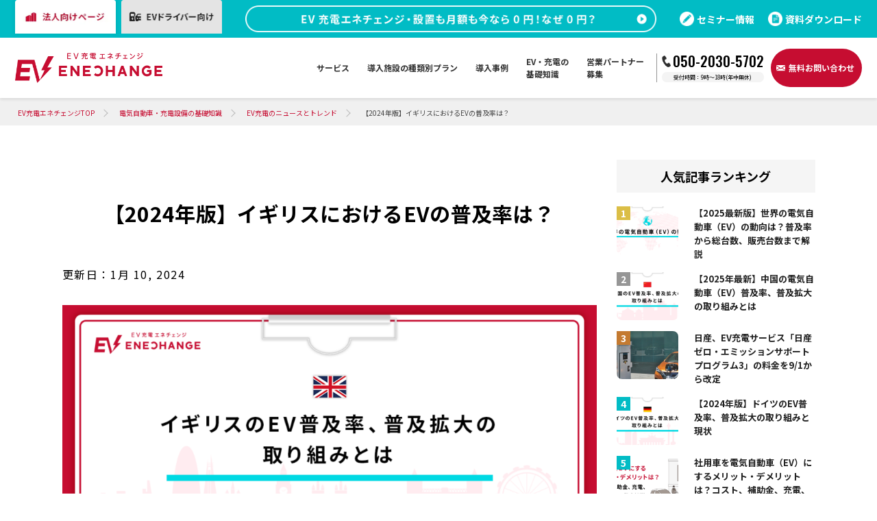

--- FILE ---
content_type: text/html; charset=UTF-8
request_url: https://ev-charge-enechange.jp/articles/123/
body_size: 19753
content:
<!DOCTYPE html>
<html lang="ja" class="no-js no-svg">
<head>
<!-- Google Tag Manager -->
<script>(function(w,d,s,l,i){w[l]=w[l]||[];w[l].push({'gtm.start':
new Date().getTime(),event:'gtm.js'});var f=d.getElementsByTagName(s)[0],
j=d.createElement(s),dl=l!='dataLayer'?'&l='+l:'';j.async=true;j.src=
'https://www.googletagmanager.com/gtm.js?id='+i+dl;f.parentNode.insertBefore(j,f);
})(window,document,'script','dataLayer','GTM-MW5JQKCN');</script>
<!-- End Google Tag Manager -->

<meta charset="UTF-8">
<meta name="viewport" content="width=device-width">
<link rel="profile" href="http://gmpg.org/xfn/11">

<!-- favicon -->
<link rel="icon" href="/assets/images/favicon.ico?v=20250603">
<!-- smartphone icon -->
<link rel="apple-touch-icon-precomposed" sizes="180x180" href="/assets/images/apple-touch-icon.png?v=20250603">


<!-- style -->
<link rel="stylesheet" type="text/css" href="/assets/styles/slick.css">
<link rel="stylesheet" type="text/css" href="/assets/styles/slick-theme.css">
<link rel="stylesheet" type="text/css" href="/assets/styles/style.css?v=20230920">
<link rel="stylesheet" type="text/css" href="/assets/styles/articles.css?v=2023100502">
<link rel="stylesheet" type="text/css" href="/assets/styles/style2.css?v=20230920">
<link rel="stylesheet" type="text/css" href="/assets/styles/wp-article.css?v=20250926">
<!-- EV-C style -->
<link rel="stylesheet" type="text/css" href="/assets/styles_evc/style.css?v=20251022">
<link rel="stylesheet" type="text/css" href="https://ev-charge-enechange.jp/wp-content/themes/ev-charging-ver2/assets/styles_evc/style_wp.css?v=2023100502">

<!-- script -->
<script src="https://code.jquery.com/jquery-3.6.0.min.js"></script>
<script src="/assets/scripts/jquery.inview.min.js"></script>
<script src="/assets/scripts/slick.min.js"></script>
<script src="/assets/scripts/iziModal.min.js"></script>
<script src="/assets/scripts/common.js?v=20230912"></script>
<script src="https://ev-charge-enechange.jp/wp-content/themes/ev-charging-ver2/assets/scripts/case.js?v=20230329"></script>

<meta name='robots' content='index, follow, max-image-preview:large, max-snippet:-1, max-video-preview:-1' />

	<!-- This site is optimized with the Yoast SEO plugin v24.6 - https://yoast.com/wordpress/plugins/seo/ -->
	<title>【2024年版】イギリスにおけるEVの普及率は？ ｜EV充電エネチェンジ</title>
	<meta name="description" content="図表：「Global EV Data Explorer」より、ENECHANGEが作成　" />
	<link rel="canonical" href="https://ev-charge-enechange.jp/articles/123/" />
	<meta property="og:locale" content="ja_JP" />
	<meta property="og:type" content="article" />
	<meta property="og:title" content="【2024年版】イギリスにおけるEVの普及率は？ ｜EV充電エネチェンジ" />
	<meta property="og:description" content="図表：「Global EV Data Explorer」より、ENECHANGEが作成　" />
	<meta property="og:url" content="https://ev-charge-enechange.jp/articles/123/" />
	<meta property="og:site_name" content="EV充電エネチェンジ" />
	<meta property="article:modified_time" content="2024-11-01T07:50:18+00:00" />
	<meta property="og:image" content="https://ev-charge-enechange.jp/wp-content/uploads/2023/10/イギリスのEV普及率、普及拡大の-取り組みとは.png" />
	<meta property="og:image:width" content="1224" />
	<meta property="og:image:height" content="600" />
	<meta property="og:image:type" content="image/png" />
	<meta name="twitter:card" content="summary_large_image" />
	<meta name="twitter:label1" content="推定読み取り時間" />
	<meta name="twitter:data1" content="1分" />
	<script type="application/ld+json" class="yoast-schema-graph">{"@context":"https://schema.org","@graph":[{"@type":"WebPage","@id":"https://ev-charge-enechange.jp/articles/123/","url":"https://ev-charge-enechange.jp/articles/123/","name":"【2024年版】イギリスにおけるEVの普及率は？ ｜EV充電エネチェンジ","isPartOf":{"@id":"https://ev-charge-enechange.jp/#website"},"primaryImageOfPage":{"@id":"https://ev-charge-enechange.jp/articles/123/#primaryimage"},"image":{"@id":"https://ev-charge-enechange.jp/articles/123/#primaryimage"},"thumbnailUrl":"https://ev-charge-enechange.jp/wp-content/uploads/2023/10/イギリスのEV普及率、普及拡大の-取り組みとは.png","datePublished":"2024-01-10T10:23:12+00:00","dateModified":"2024-11-01T07:50:18+00:00","description":"図表：「Global EV Data Explorer」より、ENECHANGEが作成　","breadcrumb":{"@id":"https://ev-charge-enechange.jp/articles/123/#breadcrumb"},"inLanguage":"ja","potentialAction":[{"@type":"ReadAction","target":["https://ev-charge-enechange.jp/articles/123/"]}]},{"@type":"ImageObject","inLanguage":"ja","@id":"https://ev-charge-enechange.jp/articles/123/#primaryimage","url":"https://ev-charge-enechange.jp/wp-content/uploads/2023/10/イギリスのEV普及率、普及拡大の-取り組みとは.png","contentUrl":"https://ev-charge-enechange.jp/wp-content/uploads/2023/10/イギリスのEV普及率、普及拡大の-取り組みとは.png","width":1224,"height":600},{"@type":"BreadcrumbList","@id":"https://ev-charge-enechange.jp/articles/123/#breadcrumb","itemListElement":[{"@type":"ListItem","position":1,"name":"ホーム","item":"https://ev-charge-enechange.jp/"},{"@type":"ListItem","position":2,"name":"基礎知識","item":"https://ev-charge-enechange.jp/articles/"},{"@type":"ListItem","position":3,"name":"【2024年版】イギリスにおけるEVの普及率は？"}]},{"@type":"WebSite","@id":"https://ev-charge-enechange.jp/#website","url":"https://ev-charge-enechange.jp/","name":"EV充電エネチェンジ","description":"","potentialAction":[{"@type":"SearchAction","target":{"@type":"EntryPoint","urlTemplate":"https://ev-charge-enechange.jp/?s={search_term_string}"},"query-input":{"@type":"PropertyValueSpecification","valueRequired":true,"valueName":"search_term_string"}}],"inLanguage":"ja"}]}</script>
	<!-- / Yoast SEO plugin. -->


<script type="text/javascript" id="wpp-js" src="https://ev-charge-enechange.jp/wp-content/plugins/wordpress-popular-posts/assets/js/wpp.min.js?ver=7.3.5" data-sampling="0" data-sampling-rate="100" data-api-url="https://ev-charge-enechange.jp/wp-json/wordpress-popular-posts" data-post-id="2614" data-token="3b67c2fdcf" data-lang="0" data-debug="0"></script>
<script type="text/javascript">
/* <![CDATA[ */
window._wpemojiSettings = {"baseUrl":"https:\/\/s.w.org\/images\/core\/emoji\/15.0.3\/72x72\/","ext":".png","svgUrl":"https:\/\/s.w.org\/images\/core\/emoji\/15.0.3\/svg\/","svgExt":".svg","source":{"concatemoji":"https:\/\/ev-charge-enechange.jp\/wp-includes\/js\/wp-emoji-release.min.js?ver=6.6.2"}};
/*! This file is auto-generated */
!function(i,n){var o,s,e;function c(e){try{var t={supportTests:e,timestamp:(new Date).valueOf()};sessionStorage.setItem(o,JSON.stringify(t))}catch(e){}}function p(e,t,n){e.clearRect(0,0,e.canvas.width,e.canvas.height),e.fillText(t,0,0);var t=new Uint32Array(e.getImageData(0,0,e.canvas.width,e.canvas.height).data),r=(e.clearRect(0,0,e.canvas.width,e.canvas.height),e.fillText(n,0,0),new Uint32Array(e.getImageData(0,0,e.canvas.width,e.canvas.height).data));return t.every(function(e,t){return e===r[t]})}function u(e,t,n){switch(t){case"flag":return n(e,"\ud83c\udff3\ufe0f\u200d\u26a7\ufe0f","\ud83c\udff3\ufe0f\u200b\u26a7\ufe0f")?!1:!n(e,"\ud83c\uddfa\ud83c\uddf3","\ud83c\uddfa\u200b\ud83c\uddf3")&&!n(e,"\ud83c\udff4\udb40\udc67\udb40\udc62\udb40\udc65\udb40\udc6e\udb40\udc67\udb40\udc7f","\ud83c\udff4\u200b\udb40\udc67\u200b\udb40\udc62\u200b\udb40\udc65\u200b\udb40\udc6e\u200b\udb40\udc67\u200b\udb40\udc7f");case"emoji":return!n(e,"\ud83d\udc26\u200d\u2b1b","\ud83d\udc26\u200b\u2b1b")}return!1}function f(e,t,n){var r="undefined"!=typeof WorkerGlobalScope&&self instanceof WorkerGlobalScope?new OffscreenCanvas(300,150):i.createElement("canvas"),a=r.getContext("2d",{willReadFrequently:!0}),o=(a.textBaseline="top",a.font="600 32px Arial",{});return e.forEach(function(e){o[e]=t(a,e,n)}),o}function t(e){var t=i.createElement("script");t.src=e,t.defer=!0,i.head.appendChild(t)}"undefined"!=typeof Promise&&(o="wpEmojiSettingsSupports",s=["flag","emoji"],n.supports={everything:!0,everythingExceptFlag:!0},e=new Promise(function(e){i.addEventListener("DOMContentLoaded",e,{once:!0})}),new Promise(function(t){var n=function(){try{var e=JSON.parse(sessionStorage.getItem(o));if("object"==typeof e&&"number"==typeof e.timestamp&&(new Date).valueOf()<e.timestamp+604800&&"object"==typeof e.supportTests)return e.supportTests}catch(e){}return null}();if(!n){if("undefined"!=typeof Worker&&"undefined"!=typeof OffscreenCanvas&&"undefined"!=typeof URL&&URL.createObjectURL&&"undefined"!=typeof Blob)try{var e="postMessage("+f.toString()+"("+[JSON.stringify(s),u.toString(),p.toString()].join(",")+"));",r=new Blob([e],{type:"text/javascript"}),a=new Worker(URL.createObjectURL(r),{name:"wpTestEmojiSupports"});return void(a.onmessage=function(e){c(n=e.data),a.terminate(),t(n)})}catch(e){}c(n=f(s,u,p))}t(n)}).then(function(e){for(var t in e)n.supports[t]=e[t],n.supports.everything=n.supports.everything&&n.supports[t],"flag"!==t&&(n.supports.everythingExceptFlag=n.supports.everythingExceptFlag&&n.supports[t]);n.supports.everythingExceptFlag=n.supports.everythingExceptFlag&&!n.supports.flag,n.DOMReady=!1,n.readyCallback=function(){n.DOMReady=!0}}).then(function(){return e}).then(function(){var e;n.supports.everything||(n.readyCallback(),(e=n.source||{}).concatemoji?t(e.concatemoji):e.wpemoji&&e.twemoji&&(t(e.twemoji),t(e.wpemoji)))}))}((window,document),window._wpemojiSettings);
/* ]]> */
</script>
<style id='wp-emoji-styles-inline-css' type='text/css'>

	img.wp-smiley, img.emoji {
		display: inline !important;
		border: none !important;
		box-shadow: none !important;
		height: 1em !important;
		width: 1em !important;
		margin: 0 0.07em !important;
		vertical-align: -0.1em !important;
		background: none !important;
		padding: 0 !important;
	}
</style>
<link rel='stylesheet' id='wp-block-library-css' href='https://ev-charge-enechange.jp/wp-includes/css/dist/block-library/style.min.css?ver=6.6.2' type='text/css' media='all' />
<style id='classic-theme-styles-inline-css' type='text/css'>
/*! This file is auto-generated */
.wp-block-button__link{color:#fff;background-color:#32373c;border-radius:9999px;box-shadow:none;text-decoration:none;padding:calc(.667em + 2px) calc(1.333em + 2px);font-size:1.125em}.wp-block-file__button{background:#32373c;color:#fff;text-decoration:none}
</style>
<style id='global-styles-inline-css' type='text/css'>
:root{--wp--preset--aspect-ratio--square: 1;--wp--preset--aspect-ratio--4-3: 4/3;--wp--preset--aspect-ratio--3-4: 3/4;--wp--preset--aspect-ratio--3-2: 3/2;--wp--preset--aspect-ratio--2-3: 2/3;--wp--preset--aspect-ratio--16-9: 16/9;--wp--preset--aspect-ratio--9-16: 9/16;--wp--preset--color--black: #000000;--wp--preset--color--cyan-bluish-gray: #abb8c3;--wp--preset--color--white: #ffffff;--wp--preset--color--pale-pink: #f78da7;--wp--preset--color--vivid-red: #cf2e2e;--wp--preset--color--luminous-vivid-orange: #ff6900;--wp--preset--color--luminous-vivid-amber: #fcb900;--wp--preset--color--light-green-cyan: #7bdcb5;--wp--preset--color--vivid-green-cyan: #00d084;--wp--preset--color--pale-cyan-blue: #8ed1fc;--wp--preset--color--vivid-cyan-blue: #0693e3;--wp--preset--color--vivid-purple: #9b51e0;--wp--preset--gradient--vivid-cyan-blue-to-vivid-purple: linear-gradient(135deg,rgba(6,147,227,1) 0%,rgb(155,81,224) 100%);--wp--preset--gradient--light-green-cyan-to-vivid-green-cyan: linear-gradient(135deg,rgb(122,220,180) 0%,rgb(0,208,130) 100%);--wp--preset--gradient--luminous-vivid-amber-to-luminous-vivid-orange: linear-gradient(135deg,rgba(252,185,0,1) 0%,rgba(255,105,0,1) 100%);--wp--preset--gradient--luminous-vivid-orange-to-vivid-red: linear-gradient(135deg,rgba(255,105,0,1) 0%,rgb(207,46,46) 100%);--wp--preset--gradient--very-light-gray-to-cyan-bluish-gray: linear-gradient(135deg,rgb(238,238,238) 0%,rgb(169,184,195) 100%);--wp--preset--gradient--cool-to-warm-spectrum: linear-gradient(135deg,rgb(74,234,220) 0%,rgb(151,120,209) 20%,rgb(207,42,186) 40%,rgb(238,44,130) 60%,rgb(251,105,98) 80%,rgb(254,248,76) 100%);--wp--preset--gradient--blush-light-purple: linear-gradient(135deg,rgb(255,206,236) 0%,rgb(152,150,240) 100%);--wp--preset--gradient--blush-bordeaux: linear-gradient(135deg,rgb(254,205,165) 0%,rgb(254,45,45) 50%,rgb(107,0,62) 100%);--wp--preset--gradient--luminous-dusk: linear-gradient(135deg,rgb(255,203,112) 0%,rgb(199,81,192) 50%,rgb(65,88,208) 100%);--wp--preset--gradient--pale-ocean: linear-gradient(135deg,rgb(255,245,203) 0%,rgb(182,227,212) 50%,rgb(51,167,181) 100%);--wp--preset--gradient--electric-grass: linear-gradient(135deg,rgb(202,248,128) 0%,rgb(113,206,126) 100%);--wp--preset--gradient--midnight: linear-gradient(135deg,rgb(2,3,129) 0%,rgb(40,116,252) 100%);--wp--preset--font-size--small: 13px;--wp--preset--font-size--medium: 20px;--wp--preset--font-size--large: 36px;--wp--preset--font-size--x-large: 42px;--wp--preset--spacing--20: 0.44rem;--wp--preset--spacing--30: 0.67rem;--wp--preset--spacing--40: 1rem;--wp--preset--spacing--50: 1.5rem;--wp--preset--spacing--60: 2.25rem;--wp--preset--spacing--70: 3.38rem;--wp--preset--spacing--80: 5.06rem;--wp--preset--shadow--natural: 6px 6px 9px rgba(0, 0, 0, 0.2);--wp--preset--shadow--deep: 12px 12px 50px rgba(0, 0, 0, 0.4);--wp--preset--shadow--sharp: 6px 6px 0px rgba(0, 0, 0, 0.2);--wp--preset--shadow--outlined: 6px 6px 0px -3px rgba(255, 255, 255, 1), 6px 6px rgba(0, 0, 0, 1);--wp--preset--shadow--crisp: 6px 6px 0px rgba(0, 0, 0, 1);}:where(.is-layout-flex){gap: 0.5em;}:where(.is-layout-grid){gap: 0.5em;}body .is-layout-flex{display: flex;}.is-layout-flex{flex-wrap: wrap;align-items: center;}.is-layout-flex > :is(*, div){margin: 0;}body .is-layout-grid{display: grid;}.is-layout-grid > :is(*, div){margin: 0;}:where(.wp-block-columns.is-layout-flex){gap: 2em;}:where(.wp-block-columns.is-layout-grid){gap: 2em;}:where(.wp-block-post-template.is-layout-flex){gap: 1.25em;}:where(.wp-block-post-template.is-layout-grid){gap: 1.25em;}.has-black-color{color: var(--wp--preset--color--black) !important;}.has-cyan-bluish-gray-color{color: var(--wp--preset--color--cyan-bluish-gray) !important;}.has-white-color{color: var(--wp--preset--color--white) !important;}.has-pale-pink-color{color: var(--wp--preset--color--pale-pink) !important;}.has-vivid-red-color{color: var(--wp--preset--color--vivid-red) !important;}.has-luminous-vivid-orange-color{color: var(--wp--preset--color--luminous-vivid-orange) !important;}.has-luminous-vivid-amber-color{color: var(--wp--preset--color--luminous-vivid-amber) !important;}.has-light-green-cyan-color{color: var(--wp--preset--color--light-green-cyan) !important;}.has-vivid-green-cyan-color{color: var(--wp--preset--color--vivid-green-cyan) !important;}.has-pale-cyan-blue-color{color: var(--wp--preset--color--pale-cyan-blue) !important;}.has-vivid-cyan-blue-color{color: var(--wp--preset--color--vivid-cyan-blue) !important;}.has-vivid-purple-color{color: var(--wp--preset--color--vivid-purple) !important;}.has-black-background-color{background-color: var(--wp--preset--color--black) !important;}.has-cyan-bluish-gray-background-color{background-color: var(--wp--preset--color--cyan-bluish-gray) !important;}.has-white-background-color{background-color: var(--wp--preset--color--white) !important;}.has-pale-pink-background-color{background-color: var(--wp--preset--color--pale-pink) !important;}.has-vivid-red-background-color{background-color: var(--wp--preset--color--vivid-red) !important;}.has-luminous-vivid-orange-background-color{background-color: var(--wp--preset--color--luminous-vivid-orange) !important;}.has-luminous-vivid-amber-background-color{background-color: var(--wp--preset--color--luminous-vivid-amber) !important;}.has-light-green-cyan-background-color{background-color: var(--wp--preset--color--light-green-cyan) !important;}.has-vivid-green-cyan-background-color{background-color: var(--wp--preset--color--vivid-green-cyan) !important;}.has-pale-cyan-blue-background-color{background-color: var(--wp--preset--color--pale-cyan-blue) !important;}.has-vivid-cyan-blue-background-color{background-color: var(--wp--preset--color--vivid-cyan-blue) !important;}.has-vivid-purple-background-color{background-color: var(--wp--preset--color--vivid-purple) !important;}.has-black-border-color{border-color: var(--wp--preset--color--black) !important;}.has-cyan-bluish-gray-border-color{border-color: var(--wp--preset--color--cyan-bluish-gray) !important;}.has-white-border-color{border-color: var(--wp--preset--color--white) !important;}.has-pale-pink-border-color{border-color: var(--wp--preset--color--pale-pink) !important;}.has-vivid-red-border-color{border-color: var(--wp--preset--color--vivid-red) !important;}.has-luminous-vivid-orange-border-color{border-color: var(--wp--preset--color--luminous-vivid-orange) !important;}.has-luminous-vivid-amber-border-color{border-color: var(--wp--preset--color--luminous-vivid-amber) !important;}.has-light-green-cyan-border-color{border-color: var(--wp--preset--color--light-green-cyan) !important;}.has-vivid-green-cyan-border-color{border-color: var(--wp--preset--color--vivid-green-cyan) !important;}.has-pale-cyan-blue-border-color{border-color: var(--wp--preset--color--pale-cyan-blue) !important;}.has-vivid-cyan-blue-border-color{border-color: var(--wp--preset--color--vivid-cyan-blue) !important;}.has-vivid-purple-border-color{border-color: var(--wp--preset--color--vivid-purple) !important;}.has-vivid-cyan-blue-to-vivid-purple-gradient-background{background: var(--wp--preset--gradient--vivid-cyan-blue-to-vivid-purple) !important;}.has-light-green-cyan-to-vivid-green-cyan-gradient-background{background: var(--wp--preset--gradient--light-green-cyan-to-vivid-green-cyan) !important;}.has-luminous-vivid-amber-to-luminous-vivid-orange-gradient-background{background: var(--wp--preset--gradient--luminous-vivid-amber-to-luminous-vivid-orange) !important;}.has-luminous-vivid-orange-to-vivid-red-gradient-background{background: var(--wp--preset--gradient--luminous-vivid-orange-to-vivid-red) !important;}.has-very-light-gray-to-cyan-bluish-gray-gradient-background{background: var(--wp--preset--gradient--very-light-gray-to-cyan-bluish-gray) !important;}.has-cool-to-warm-spectrum-gradient-background{background: var(--wp--preset--gradient--cool-to-warm-spectrum) !important;}.has-blush-light-purple-gradient-background{background: var(--wp--preset--gradient--blush-light-purple) !important;}.has-blush-bordeaux-gradient-background{background: var(--wp--preset--gradient--blush-bordeaux) !important;}.has-luminous-dusk-gradient-background{background: var(--wp--preset--gradient--luminous-dusk) !important;}.has-pale-ocean-gradient-background{background: var(--wp--preset--gradient--pale-ocean) !important;}.has-electric-grass-gradient-background{background: var(--wp--preset--gradient--electric-grass) !important;}.has-midnight-gradient-background{background: var(--wp--preset--gradient--midnight) !important;}.has-small-font-size{font-size: var(--wp--preset--font-size--small) !important;}.has-medium-font-size{font-size: var(--wp--preset--font-size--medium) !important;}.has-large-font-size{font-size: var(--wp--preset--font-size--large) !important;}.has-x-large-font-size{font-size: var(--wp--preset--font-size--x-large) !important;}
:where(.wp-block-post-template.is-layout-flex){gap: 1.25em;}:where(.wp-block-post-template.is-layout-grid){gap: 1.25em;}
:where(.wp-block-columns.is-layout-flex){gap: 2em;}:where(.wp-block-columns.is-layout-grid){gap: 2em;}
:root :where(.wp-block-pullquote){font-size: 1.5em;line-height: 1.6;}
</style>
<link rel='stylesheet' id='wordpress-popular-posts-css-css' href='https://ev-charge-enechange.jp/wp-content/plugins/wordpress-popular-posts/assets/css/wpp.css?ver=7.3.5' type='text/css' media='all' />
<link rel='stylesheet' id='tablepress-default-css' href='https://ev-charge-enechange.jp/wp-content/plugins/tablepress/css/build/default.css?ver=3.2.3' type='text/css' media='all' />
<link rel="https://api.w.org/" href="https://ev-charge-enechange.jp/wp-json/" /><link rel="alternate" title="JSON" type="application/json" href="https://ev-charge-enechange.jp/wp-json/wp/v2/articles/2614" /><link rel="EditURI" type="application/rsd+xml" title="RSD" href="https://ev-charge-enechange.jp/xmlrpc.php?rsd" />
<meta name="generator" content="WordPress 6.6.2" />
<link rel='shortlink' href='https://ev-charge-enechange.jp/?p=2614' />
<link rel="alternate" title="oEmbed (JSON)" type="application/json+oembed" href="https://ev-charge-enechange.jp/wp-json/oembed/1.0/embed?url=https%3A%2F%2Fev-charge-enechange.jp%2Farticles%2F123%2F" />
<link rel="alternate" title="oEmbed (XML)" type="text/xml+oembed" href="https://ev-charge-enechange.jp/wp-json/oembed/1.0/embed?url=https%3A%2F%2Fev-charge-enechange.jp%2Farticles%2F123%2F&#038;format=xml" />
            <style id="wpp-loading-animation-styles">@-webkit-keyframes bgslide{from{background-position-x:0}to{background-position-x:-200%}}@keyframes bgslide{from{background-position-x:0}to{background-position-x:-200%}}.wpp-widget-block-placeholder,.wpp-shortcode-placeholder{margin:0 auto;width:60px;height:3px;background:#dd3737;background:linear-gradient(90deg,#dd3737 0%,#571313 10%,#dd3737 100%);background-size:200% auto;border-radius:3px;-webkit-animation:bgslide 1s infinite linear;animation:bgslide 1s infinite linear}</style>
            <link rel="icon" href="https://ev-charge-enechange.jp/wp-content/uploads/2023/02/cropped-android-chrome-512x512-1-32x32.png" sizes="32x32" />
<link rel="icon" href="https://ev-charge-enechange.jp/wp-content/uploads/2023/02/cropped-android-chrome-512x512-1-192x192.png" sizes="192x192" />
<link rel="apple-touch-icon" href="https://ev-charge-enechange.jp/wp-content/uploads/2023/02/cropped-android-chrome-512x512-1-180x180.png" />
<meta name="msapplication-TileImage" content="https://ev-charge-enechange.jp/wp-content/uploads/2023/02/cropped-android-chrome-512x512-1-270x270.png" />
		<style type="text/css" id="wp-custom-css">
			.scroll-table-wrapper {
    max-height: 500px;
    overflow-y: auto;
    overflow-x: auto;
    -webkit-overflow-scrolling: touch;
    max-width: 100%;
    box-sizing: border-box;
    position: relative; /* 追加 */
}

.scroll-table {
    border-collapse: separate; /* collapse から separate に変更 */
    border-spacing: 0; /* 追加：境界線の間隔を0に */
    width: 100%;
    min-width: 1000px;
    font-size: 14px;
    box-sizing: border-box;
}

/* 全セル共通 */
.scroll-table th,
.scroll-table td {
    border: 1px solid #e0e0e0;
    padding: 12px;
    text-align: left;
    vertical-align: top;
    white-space: nowrap;
    border-left: none; /* 追加：左境界線を削除 */
}

/* 最左列のみ左境界線を表示 */
.scroll-table th:first-child,
.scroll-table td:first-child {
    border-left: 1px solid #e0e0e0; /* 追加 */
}

/* ヘッダー全体（上に固定） */
.scroll-table thead th {
    position: sticky;
    top: 0;
    background-color: #F6F6F6;
    font-weight: bold;
    z-index: 5;
    border-bottom: 2px solid #e0e0e0; /* 境界線を強調 */
}

/* 左上の角：ヘッダーかつ1列目（最優先） */
.scroll-table thead th:first-child {
    z-index: 6; /* ページヘッダーより低く設定 */
    background-color: #F6F6F6;
    border-right: 2px solid #e0e0e0; /* 右境界線を強調 */
}

/* 左固定列（1列目の通常セル） */
.scroll-table th:first-child,
.scroll-table td:first-child {
    position: sticky;
    left: 0;
    background-color: #F6F6F6;
    min-width: 200px;
    z-index: 4; /* ページヘッダーより低く設定 */
    border-right: 2px solid #e0e0e0; /* 右境界線を強調 */
}

/* 左固定列（1列目の通常セル：重なり優先度） */
.scroll-table td:first-child {
    z-index: 4; /* ページヘッダーより低く設定 */
    background-color: #F6F6F6; /* 背景色を明示的に指定 */
}

/* 1列目の中身（カード名＋プラン名） */
.scroll-table td:first-child .card-name {
    font-weight: bold;
    color: #666666;
    display: block;
    margin: 0;
    line-height: 1.2;
}

.scroll-table td:first-child .plan-name {
    font-weight: normal;
    color: #141414;
    display: block;
    margin: 0;
    line-height: 1.2;
}

/* リンクスタイル */
.scroll-table a {
    color: #02BCC5;
    font-weight: bold;
    text-decoration: none;
}

.scroll-table a:hover {
    text-decoration: underline;
}

/* 追加：スクロール時の境界線の問題を解決 */
.scroll-table tbody tr:first-child td {
    border-top: none; /* ヘッダーとの境界線重複を防ぐ */
}

/* 追加：固定列の影効果（オプション） */
.scroll-table th:first-child,
.scroll-table td:first-child {
    box-shadow: 2px 0 3px rgba(0,0,0,0.1); /* 右側に影を追加 */
}		</style>
		</head>

<body class="articles-template-default single single-articles postid-2614">
<!-- Google Tag Manager (noscript) -->
<noscript><iframe src="https://www.googletagmanager.com/ns.html?id=GTM-MW5JQKCN"
height="0" width="0" style="display:none;visibility:hidden"></iframe></noscript>
<!-- End Google Tag Manager (noscript) -->

<div id="root">

<!-- SSI start -->
<div class="pcTab pc">
	<div class="pcTab_tab">
		<p class="pcTab_tabItem on"><img src="/assets/images_evc/img_header3_pc_on.webp" alt="法人向けページ"></p>
		<p class="pcTab_tabItem"><a href="/for_drivers/how-to-use/"><img src="/assets/images_evc/img_header4_pc_off.webp" alt="ドライバー向け"></a></p>

		<p class="pcTab_tabItem pcTab_tabItem_forDrivers"><a href="/"><img src="/assets/images_evc/img_header3_pc_off.webp" alt="法人向けページ"></a></p>
		<p class="pcTab_tabItem pcTab_tabItem_forDrivers on"><img src="/assets/images_evc/img_header4_pc_on.webp" alt="ドライバー向け"></p>
	</div>
	<p class="pcTab_btn">
		<a href="/specials/0yen/">
			<img src="/assets/images_evc/img_header5_pc.webp" alt="EV充電エネチェンジ・設置も月額も今なら0円！なぜ0円？" class="off">
			<img src="/assets/images_evc/img_header5_pc_on.webp" alt="EV充電エネチェンジ・設置も月額も今なら0円！なぜ0円？" class="on">
		</a>
	</p>
	<ul class="pcTab_links is-corp">
		<li><a href="/seminar/">セミナー情報</a></li>
		<li><a href="/download/">資料ダウンロード</a></li>
	</ul>
</div>
<div class="spFixed sp active">
	<p class="spFixed-txt"><img src="/assets/images_evc/img_header10_sp.svg" alt="設置・月額も0円は今だけ！"></p>
	<p class="spFixed-btn telBtn">
		<a href="tel:05020305702">
			<img src="/assets/images_evc/img_header8_01_sp.png" alt="電話をかける">
			<img src="/assets/images_evc/img_header8_02_sp.png" alt="電話をかける" class="how-to-use_telImg">
		</a>
	</p>
	<p class="spFixed-btn"><a href="/contact/" target="_blank" id="tob-entry-float-sp"><img src="/assets/images_evc/img_header9_sp.png" alt="お問い合わせ"></a></p>
</div>

<header class="EVC_Header">
	
	<div class="EVC_Header__inner">
		<div class="EVC_Header__logo">
			<a href="/">
				<img src="/assets/images_evc/logo.svg?v=20230915" alt="EV充電エネチェンジ">
			</a>
		</div>

		<div class="EVC_Header__navigation js-navigation">
			<div class="EVC_Header__navigation__inner">
				<div class="sp">
					<p class="EVC_Header__navigation__ttl"><img src="/assets/images_evc/logo.svg?v=20230915" alt="EV充電エネチェンジ"></p>
					<div class="EVC_Header__burger sp js-burgerMenu"><span></span><span></span><span></span></div>
					<dl class="EVC_Header__navigation__item is-inquiry">
						<dt>法人向けお問い合わせ</dt>
						<dd style="display: block;">
							<div class="inquiryItems">
								<a href="/download/" class="inquiryItem --download">資料ダウンロード</a>
								<a href="/contact/" class="inquiryItem --contact">無料お問い合わせ</a>
							</div>
							<a href="tel:05020305702" class="inquiryItem --tel">
								<div class="itemTxt">
									<span>電話をかける</span>
									<span>(9:00~18:00)</span>
								</div>
								<p class="itemNum">050-2030-5702</p>
							</a>
						</dd>
					</dl>
					<dl class="EVC_Header__navigation__item">
						<dt class="active">法人向け</dt>
						<dd style="display: block;">
							<ul>
								<li><a href="/service/">サービス</a></li>
								<li><a href="/case/">導入事例</a></li>
								<li><a href="/articles/">EV・充電の基礎知識</a></li>
								<li><a href="/specials/0yen/">設置・月額費用0円で導入できる理由</a></li>
								<li><a href="/partner/">営業パートナー募集</a></li>
								<li><a href="/seminar/">セミナー情報</a></li>
								<li><a href="https://enechange.co.jp/news/press/" target="_blank" rel="noopener"><span>ニュース・展示会情報</span></a></li>
								<li><a href="/for_facilities/materials/">ブランドツールキット</a></li>
							</ul>
						</dd>
					</dl>
					<!-- <dl class="EVC_Header__navigation__item">
						<dt>ドライバー向け</dt>
						<dd>
							<ul>
								<li><a href="/for_drivers/how-to-use/">ドライバー向けページ</a></li>
								<li><a href="/for_drivers/app-info/">EV充電エネチェンジアプリ</a></li>
								<li><a href="/for_drivers/campaigns/23jms/">Japan Mobility Show</a></li>
							</ul>
						</dd>
					</dl> -->
					<dl class="EVC_Header__navigation__item">
						<dt>導入施設別プラン</dt>
						<dd>
							<ul>
								<li><a href="/service/shop/">商業施設・道の駅</a></li>
								<li><a href="/service/golf/">ゴルフ場・ゴルフ練習場</a></li>
								<li><a href="/service/for-condominium/">マンション・集合住宅</a></li>
								<li><a href="/service/fleet/">オフィス・工場</a></li>
								<li><a href="/service/hotel/">宿泊施設</a></li>
								<li><a href="/specials/replace/">すでに充電器を導入されている施設</a></li>
								<li><a href="/specials/jichitai/">自治体</a></li>
							</ul>
						</dd>
					</dl>
				</div>

				<ul class="pc how-to-use_nav">
					<li class=""><a href="/for_drivers/how-to-use/"><span>ドライバー向け</span></a></li>
					<li class=""><a href="/for_drivers/app-info/"><span>EV充電エネチェンジアプリ</span></a></li>
					<li class=""><a href="/for_drivers/campaigns/23jms/"><span>Japan Mobility Show</span></a></li>
				</ul>
				<ul class="pc">
					<!-- <li class="-top"><a href="/"><span>TOP</span></a></li> -->
					<li class="-service"><a href="/service/"><span>サービス</span></a></li>
					<li class="-for-condominium">
						<a><span>導入施設の種類別プラン</span></a>
						<div class="EVC_Header__dropdown">
							<div class="EVC_Header__dropdown__inner">
								<div class="EVC_Header__dropdown__link"><a href="/service/shop/">商業施設・道の駅</a></div>
								<div class="EVC_Header__dropdown__link"><a href="/service/golf/">ゴルフ場・ゴルフ練習場</a></div>
								<div class="EVC_Header__dropdown__link"><a href="/service/for-condominium/">マンション・集合住宅</a></div>
								<div class="EVC_Header__dropdown__link"><a href="/service/fleet/">オフィス・工場</a></div>
								<div class="EVC_Header__dropdown__link"><a href="/service/hotel/">宿泊施設</a></div>
								<div class="EVC_Header__dropdown__link"><a href="/specials/jichitai/">自治体</a></div>
								<div class="EVC_Header__dropdown__link"><a href="/specials/replace/">すでに充電器を導入されている施設</a></div>
							</div>
						</div>
					</li>
					<li class="-case"><a href="/case/"><span>導入事例</span></a></li>
					<li class="-knowledge"><a href="/articles/"><span>EV・充電の<br class="tb">基礎知識</span></a></li>
					<li class="-partner"><a href="/partner/"><span>営業パートナー<br class="tb">募集</span></a></li>
					<!-- <li class="-for_drivers"><a href="/for_drivers/how-to-use/"><span>ドライバー向け</span></a></li> -->
				</ul>
				<!--
				<div class="EVC_Header__tel sp">
					<p class="EVC_Header__ttlText sp">法人向けお問い合わせ</p>
					<a href="tel:05017510484">
						<img src="/assets/images_evc/img_header7_01_sp.svg" alt="電話でのお問い合わせ　TEL：050-1751-0484">
						<img src="/assets/images_evc/img_header7_02_sp.svg" alt="電話でのお問い合わせ　TEL：050-1751-0484" class="how-to-use_telImg">
					</a>
				</div>
				<div class="EVC_Header__btn2 sp">
					<a href="/contact/" target="_blank" id="tob-entry-header-sp">
						<span>お問い合わせ</span>
					</a>
				</div>
				-->
			</div>
		</div>

		<div class="telArea pc">
			<!-- <a href="tel:050-1751-0484" class="sp">
				<picture>
					<img src="/assets/images_evc/img_header1_sp.png?v=20230414" alt="電話をかける">
				</picture>
			</a> -->
			<div class="pc">
				<p class="tel_txt"><span>050-2030-5702</span></p>
				<p class="time_txt">受付時間：9時〜18時(年中無休)</p>
				<p class="time_txt how-to-use_time_txt">受付時間：8時〜18時(年中無休)</p>
			</div>
		</div>
		<div class="EVC_Header__more pc">
			<div class="EVC_Header__btn pc">
				<a href="/contact/" target="_blank" id="tob-entry-header-pc">
					<span>
						<span class="-line2">無料<br class="EVC_Header__btn_br">お問い合わせ</span>
					</span>
				</a>
			</div>
			<!-- <p class="sp"><a href="/contact/" target="_blank"><img src="/assets/images_evc/img_header2_sp.png" alt="お問い合わせ"></a></p> -->
		</div>

		<p class="sp_driverBtn sp"><a href="/for_drivers/how-to-use/"><img src="/assets/images_evc/img_header4_sp.webp" alt="ドライバー向けページはこちら"></a></p>

		<div class="EVC_Header__burger sp js-burgerMenu"><span></span><span></span><span></span></div>

	</div>
	<div class="sp_btnArea sp">
		<p class="sp_btnArea_btn"><a href="/specials/0yen/"><img src="/assets/images_evc/img_header5_sp.webp" alt="EV充電エネチェンジ・設置も月額も今なら0円！なぜ0円？"></a></p>
	</div>
</header>
<!-- /.EVC_Header -->

<!-- <div class="attention_area">
	<div class="attention_area_inner">
		<p><a href="/specials/0yen/">EV充電エネチェンジ・設置も月額も今なら0円！なぜ0円？</a></p>
	</div>
</div> -->


<main>


<div class="BreadcrumbList">
  <ol itemscope="" itemtype="http://schema.org/BreadcrumbList">
          <li itemprop="itemListElement" itemscope="" itemtype="http://schema.org/ListItem">
                <a itemprop="item" href="/">
                <span itemprop="name">EV充電エネチェンジTOP</span></a>
                <meta itemprop="position" content="1">
          </li>
          <li itemprop="itemListElement" itemscope="" itemtype="http://schema.org/ListItem">
                <a itemprop="item" href="/articles/">
                <span itemprop="name">電気自動車・充電設備の基礎知識</span></a>
                <meta itemprop="position" content="2">
          </li>
		            <li itemprop="itemListElement" itemscope="" itemtype="http://schema.org/ListItem">
                <a itemprop="item" href="https://ev-charge-enechange.jp/articles_cat/news/">
                <span itemprop="name">EV充電のニュースとトレンド</span></a>
                <meta itemprop="position" content="3">
          </li>
		  		  <li itemprop="itemListElement" itemscope="" itemtype="http://schema.org/ListItem">
                <a itemprop="item">
                <span itemprop="name">【2024年版】イギリスにおけるEVの普及率は？</span></a>
                <meta itemprop="position" content="4">
          </li>
      </ol>
</div>
<!-- /.BreadcrumbList -->

<div class="article__wrap">

	<section class="article article__single">

	<div class="Title1">
	  <h1 class="Title1__label">【2024年版】イギリスにおけるEVの普及率は？</h1>
	</div>
	<p class="article_time">更新日：<time datetime="2024-01-10">1月 10, 2024</time></p>
	<div class="article_conts">

	<!-- 管理画面入力 -->
			
<figure class="wp-block-image size-large"><img fetchpriority="high" decoding="async" width="1024" height="502" src="http://ev-charge-enechange.jp/wp-content/uploads/2023/10/イギリスのEV普及率、普及拡大の-取り組みとは-1024x502.png" alt="" class="wp-image-3507" srcset="https://ev-charge-enechange.jp/wp-content/uploads/2023/10/イギリスのEV普及率、普及拡大の-取り組みとは-1024x502.png 1024w, https://ev-charge-enechange.jp/wp-content/uploads/2023/10/イギリスのEV普及率、普及拡大の-取り組みとは-300x147.png 300w, https://ev-charge-enechange.jp/wp-content/uploads/2023/10/イギリスのEV普及率、普及拡大の-取り組みとは-768x376.png 768w, https://ev-charge-enechange.jp/wp-content/uploads/2023/10/イギリスのEV普及率、普及拡大の-取り組みとは-604x296.png 604w, https://ev-charge-enechange.jp/wp-content/uploads/2023/10/イギリスのEV普及率、普及拡大の-取り組みとは-612x300.png 612w, https://ev-charge-enechange.jp/wp-content/uploads/2023/10/イギリスのEV普及率、普及拡大の-取り組みとは.png 1224w" sizes="(max-width: 1024px) 100vw, 1024px" /></figure>



<div class="article_read">
  <p>日本では、2035年までに新車販売される乗用車を100％電動車にすることを目標にしていますが、「実際の各国のEV普及率はどの程度なのか？」と気になる方もいるのではないでしょうか。</p>
<p>この記事では、イギリスのEV普及率や政府の施策、補助金などに関する最新情報をご紹介します。<mark>日本よりもEV化が進むイギリスの現状を把握することで、今後の日本のEVシフトがどう推移していくかを予測するうえでの参考にもなるでしょう。</mark></p>
<p>ぜひ最後までご一読ください。</p>
</div>



<div class="list_anchor">
  <ul>
            <li><a href="#sec1">イギリスの自動車販売台数におけるEV普及率は23％と高い</a></li>
            <li><a href="#sec2">「EV先進国」としてのイギリスの立ち位置</a></li>
            <li><a href="#sec3">イギリスでEVの普及を後押しする2つのポイント</a></li>
            <li><a href="#sec4">イギリスでのEV販売トレンド</a></li>
            <li><a href="#sec5">イギリスではEV普及で充電インフラ整備を急ぐ</a></li>
            <li><a href="#sec6">イギリスだけでなく日本でも追随</a></li>
            <li><a href="#sec7">まとめ</a></li>
      </ul>
</div>




<h2 id="sec00">イギリスの自動車販売台数におけるEV普及率は23％と高い</h2>
<p>イギリスの2022年の新車自動車販売台数における<mark><strong>EV・PHEVの比率は23％</strong></mark>となっています。</p>
<p>先進国の中でも高いEV普及率を誇るイギリスは、特に近年大幅に普及率を伸ばしており、2019年から2020年には3%から11%へと大きく伸びています。その後も2021年には19%、2022年では23%と上昇を続けています。</p>





<figure class="wp-block-image size-full"><img decoding="async" width="1004" height="586" src="http://ev-charge-enechange.jp/wp-content/uploads/2023/09/スクリーンショット-2023-09-26-13.58.28.png" alt="" class="wp-image-3362" srcset="https://ev-charge-enechange.jp/wp-content/uploads/2023/09/スクリーンショット-2023-09-26-13.58.28.png 1004w, https://ev-charge-enechange.jp/wp-content/uploads/2023/09/スクリーンショット-2023-09-26-13.58.28-300x175.png 300w, https://ev-charge-enechange.jp/wp-content/uploads/2023/09/スクリーンショット-2023-09-26-13.58.28-768x448.png 768w, https://ev-charge-enechange.jp/wp-content/uploads/2023/09/スクリーンショット-2023-09-26-13.58.28-507x296.png 507w, https://ev-charge-enechange.jp/wp-content/uploads/2023/09/スクリーンショット-2023-09-26-13.58.28-514x300.png 514w, https://ev-charge-enechange.jp/wp-content/uploads/2023/09/スクリーンショット-2023-09-26-13.58.28-257x150.png 257w" sizes="(max-width: 1004px) 100vw, 1004px" /></figure>



<p class="has-text-align-right">図表：「Global EV Data Explorer」より、ENECHANGEが作成　</p>



<h2 id="sec2">「EV先進国」としてのイギリスの立ち位置</h2>
<p><a href="https://ev-charge-enechange.jp/articles/124/" target="_blank" rel="noopener">アメリカの2022年のEV普及率は8％</a>、スペインは8.9％前後、<strong>日本は約3%</strong>です。こうした<mark>先進国各国と比較するとイギリスの20％超という数字は非常に大きな割合だと言えるでしょう。</mark></p>
<p style="font-size: 9pt; text-align: right;">※普及率＝新車販売台数におけるEV比率</p>
<p>ブレグジット後の国内物流課題やパリ協定の締結、新型コロナウイルス防止のためのロックダウン政策や、世界的なガソリン供給不足など、さまざまな課題を前にして、その解決策のひとつとして国家主導でのEV普及が推進されてきました。</p>
<p>2019年に「2050年までの温室効果ガスのネットゼロ排出」を法制化し、2021年には気候変動対策の施策を盛り込んだ「ネットゼロ戦略」を新たに発表。炭素排出量を2035年までに 1990年比で78%に削減することを掲げています。</p>
<p>さらに2023年4月に札幌で行われたG7環境省会合（気候・エネルギー・環境大臣会合）では、<a href="https://ev-charge-enechange.jp/articles/124/" target="_blank" rel="noopener">アメリカ</a>と共に世界的な電気自動車の普及目標設定が必要だと促しています。</p>
<p>すでに最初期段階のEV普及を成功に収めたイギリスは、今後もさらに脱炭素政策において先駆的な役割を果たすことでしょう。ある意味で他国への手本となるイギリスの姿勢からも、世界的なEV普及のさらなる拡大が期待されます。</p>





<h2 id="sec3">イギリスでEVの普及を後押しする2つのポイント</h2>
<figure>
    <img decoding="async" width="459" height="300" src="https://ev-charge-enechange.jp/wp-content/uploads/2023/06/ポイント-459x300.png" class="attachment-single_img size-single_img" alt="" srcset="https://ev-charge-enechange.jp/wp-content/uploads/2023/06/ポイント-459x300.png 459w, https://ev-charge-enechange.jp/wp-content/uploads/2023/06/ポイント-300x196.png 300w, https://ev-charge-enechange.jp/wp-content/uploads/2023/06/ポイント-1024x669.png 1024w, https://ev-charge-enechange.jp/wp-content/uploads/2023/06/ポイント-768x502.png 768w, https://ev-charge-enechange.jp/wp-content/uploads/2023/06/ポイント-453x296.png 453w, https://ev-charge-enechange.jp/wp-content/uploads/2023/06/ポイント-229x150.png 229w, https://ev-charge-enechange.jp/wp-content/uploads/2023/06/ポイント.png 1276w" sizes="(max-width: 459px) 100vw, 459px" /></figure>
<figcaption></figcaption>
<p>ではなぜ、イギリスでEVが急速に普及したのでしょうか。<br />
この項では、イギリスでEVの普及を後押しする以下2つのポイントを紹介します。</p>
<ol>
<li>イギリス政府のEV普及目標</li>
<li>補助金は普及にともなって減少傾向</li>
</ol>
<h3>◎イギリス政府のEV普及目標</h3>
<p>イギリス政府は2035年にガソリン車の新車販売を禁止することを発表しています。</p>
<p><mark>従来の計画では2040年を目標にしていましたが、5年の前倒しへ。</mark>急ピッチのEVシフトが計画されています。</p>
<p>また、充電インフラ設備も、2030年までに公共のEV充電器を30万台に増やす計画がされ、イギリス全土に導入するために5億ポンド（約900億円、1ポンド＝約180円）が投資されます。</p>
<p><em>2023年9月25日追記：イギリス政府は2023年9月20日に目標の下方修正を発表し、国内でのガソリン車の新車販売の禁止を先送りにする方針です。目標期限を引き下げ、2030年から2035年まで延期することを表明しています。</em></p>
<h3>◎補助金は普及にともなって減少傾向</h3>
<p>イギリス政府は、2011年から2022年までの約10年間、すべてのプラグインカー（＝EVおよびPHEV）の購入に補助金を支給していましたが、2022年現在、EVやPHEVの乗用車向け補助金は廃止されています。</p>
<p>補助金が開始された2011年当初は1台あたり最大5,000ポンドの購入補助がありましたが、<mark><strong>時間の経過とともに補助額の減額や補助範囲の縮小が行われています。</strong></mark></p>
<p>イギリス政府は2018年10月、2020年3月、2021年3月、2021年12月の各タイミングでルール改正を何度も重ねて補助金の規模を小さくしています。最終的な補助金は、車両価格が30,000ポンド以下のBEVに対して最高1,500ポンドのみ。2011年に実施されていた「1台あたり最大5,000ポンド」と比較すれば70％の減少です。</p>
<p>一方で肝心のイギリス国内の普及率は、2011年当時は0.1％だったものが、2022年は23％へ。台数で比較すると2011年は1,000台未満だったのに対して、2022年1～5月までの間で約100,000台に増加させることに貢献し、EV普及の後押しをしました。</p>
<p>補助金制度が功を奏して順調にEVが普及していると因果関係を見出せるでしょう。本来EVを普及させるための補助金なので、当然普及率が安定してくればその補助は縮小されてきます。おそらく日本で現在実施されている車両補助の「CEV補助金」や、EV充電設置費用を軽減する「充電インフラ補助金」も、将来的にその規模が小さくなることが予想されます。補助金には年度ごとに上限額が設定されているので、早めの検討がおすすめです。</p>
<h3>補助金施策は続投。さらなる普及へ</h3>
<p>すでにEVやPHEVの乗用車向け補助金を廃止したイギリス政府ですが、今後はプラグインのタクシーやオートバイ、バン、トラックといった商業車や、車椅子対応車などの福祉車両のみを対象とした補助金予算を3億ポンド拠出し、さらにEV充電設備には16億ポンドの予算を投じると発表しています。</p>
<p>内燃車からEVへの移行に差し掛かる障壁に資金を集中させており、今後もイギリスではEV普及が進みそうです。</p>





<h2 id="sec4">イギリスでのEV販売トレンド</h2>
<figure>
    <img loading="lazy" decoding="async" width="450" height="300" src="https://ev-charge-enechange.jp/wp-content/uploads/2023/06/4085051_s-1-450x300.jpg" class="attachment-single_img size-single_img" alt="" srcset="https://ev-charge-enechange.jp/wp-content/uploads/2023/06/4085051_s-1-450x300.jpg 450w, https://ev-charge-enechange.jp/wp-content/uploads/2023/06/4085051_s-1-300x200.jpg 300w, https://ev-charge-enechange.jp/wp-content/uploads/2023/06/4085051_s-1-444x296.jpg 444w, https://ev-charge-enechange.jp/wp-content/uploads/2023/06/4085051_s-1-225x150.jpg 225w, https://ev-charge-enechange.jp/wp-content/uploads/2023/06/4085051_s-1.jpg 640w" sizes="(max-width: 450px) 100vw, 450px" /></figure>
<figcaption></figcaption>
<p>EV普及が進むイギリスでのEV販売はどうなのでしょうか。</p>
<p>以下は、2022年にイギリスで販売されたBEVランキングです。</p>
<ol>
<li>テスラ モデル Y（3.55万台）</li>
<li>テスラ モデル 3（1.90万台）</li>
<li>Kia e-Niro（1.11万台）</li>
<li>フォルクスワーゲン ID.3（0.98万台）</li>
<li>日産リーフ（0.91万台）</li>
<li>Mini Electric（0.74万台）</li>
<li>ポールスター（0.73万台）</li>
<li>MG5（0.70万台）</li>
<li>BMW i4（0.66万台）</li>
<li>アウディ Q4 e-tron（0.65万台）</li>
</ol>
<p>BEVのみの販売台数を見れば、意外にも米国車であるテスラが1位と2位を独占。イギリス市場でも確固たる人気と地位を確立しています。<mark>日本車の日産リーフも5位にランクインしており、日本のEV技術も高い評価を受けています。</mark></p>
<h3>⚫︎イギリス系完成車メーカーもEV化を急ぐ</h3>
<p>イギリス系完成車メーカーも、2021年に相次ぎEV化を発表しています。</p>
<p>例えば、ジャガー・ランドローバーは、高級車ブランド「ジャガー」を2025年までにすべてEVにすると発表。小型車ブランド「MINI」は、2025年モデルが最後のガソリン車になり、2030年代初めまでにEV専門ブランドになることを発表しています。</p>
<p>また、LUNAZは、イギリスの高級車であるロールス・ロイス、ベントレー、ジャガー、アストンマーティン、レンジローバーなどのクラシックカーを、次々とEV化することで注目を浴びています。2019年創業と比較的新しい企業ですが、複数の大物投資家や元サッカー選手のデービッド・ベッカムからも支援を受けています。</p>
<p>EV化に対する需要は非常に高く、2023年納車分の注文も埋まっているといいます。2020年には、生産台数を年間55台としていたものの、2024年の生産台数を110台と倍増しています。</p>
<p>上記の理由から、各種イギリス系完成車メーカーもEV化を急いでいることが伺えます。</p>





<h2 id="sec5">イギリスではEV普及で充電インフラ整備を急ぐ</h2>
<figure>
    <img loading="lazy" decoding="async" width="750" height="300" src="https://ev-charge-enechange.jp/wp-content/uploads/2022/10/article009_img01-3-750x300.jpg" class="attachment-single_img size-single_img" alt="" srcset="https://ev-charge-enechange.jp/wp-content/uploads/2022/10/article009_img01-3.jpg 750w, https://ev-charge-enechange.jp/wp-content/uploads/2022/10/article009_img01-3-300x120.jpg 300w, https://ev-charge-enechange.jp/wp-content/uploads/2022/10/article009_img01-3-608x243.jpg 608w" sizes="(max-width: 750px) 100vw, 750px" /></figure>
<figcaption></figcaption>
<p>イギリスにおいて、急速なEV普及に伴い、充電インフラの整備が喫緊の課題となっています。</p>
<p>イギリス政府によると2022年末には、50,600台の公共用EV充電器を設置。そのうち、急速充電器は8,600台、普通充電器は42,000台です。</p>
<p>前年度と比較すれば13,900台もの公共用EV充電器が増設されており、充電インフラ整備が急ピッチで進められていることが伺えます。</p>
<p>EV市場を拡大するために、更なるEV充電設備の普及が急がれています。</p>
<p>イギリス政府は、<mark>2022年から新築の住宅とスーパーマーケットやオフィスなどの建物に、EV充電器の設置を義務付けることを発表しました。</mark>この規制により、毎年最大145,000台のEV充電器が整備されると見込まれています。</p>





<h2 id="sec6">イギリスだけでなく日本でも追随</h2>
<p>日本でも2035年までに、新車販売を全て電動車※にするという政府目標を掲げています。</p>
<p>なお、<mark>東京都はさらに厳しい目標を設定しており、<strong>政府目標よりも5年早い2030年までにZEV50％のEV化</strong>を目指します。</mark>都は全国初の義務化条例を成立させ、新築建物にはEV充電設備の設置を2025年4月から義務化します。今後、ますます内燃車からEVシフトが進んでいくでしょう。</p>
<p style="font-size: 9pt; text-align: right;">※電動車はEV、FCV、HVなどを指す</p>
<p>イギリス同様に、日本でも充電インフラ拡充が急務。導入台数No.1*の「<a href="https://ev-charge-enechange.jp/service/" target="_blank" rel="noopener">EV充電エネチェンジ</a>」も、日本のEVシフトに貢献するために全国で<a href="https://ev-charge-enechange.jp/articles/065/" target="_blank" rel="noopener">6kWの普通充電器</a>の設置を行っています。</p>
<p>ちなみに、EV充電エネチェンジは日本の上場企業ですが、そのルーツはイギリスのケンブリッジでの電力研究にあります。世界的にもEV先進国であるイギリスの事例も参考にしながら、「エネルギーの未来をつくる」というミッションのもと、日本のEVインフラの普及拡大に取り組んでいます。</p>





<p class="has-text-align-right" style="font-size:10px">※認証アプリ提供サービスでの、EV普通充電器（6kW）の設置口数（2026年1月1日時点、GoGoEV調べ）</p>



<p><a href="https://ev-charge-enechange.jp/wp-admin/edit.php?post_type=articles"></a></p>



<h2 id="sec7">まとめ</h2>
<p>イギリスでは、2030年にガソリン車の新車販売を禁止することを発表しています。政府補助金により、EV化が急激に進みました。</p>
<p>しかし、2022年6月にイギリス政府は、EVやPHEVの乗用車向け補助金を廃止。日本では現在、EV購入に対する「<a href="https://ev-charge-enechange.jp/articles/070/" target="_blank" rel="noopener">CEV補助金</a>」やEV充電器の設置費用を負担する「<a href="https://ev-charge-enechange.jp/articles/050/" target="_blank" rel="noopener">充電インフラ補助金</a>」が政府から出ていますが、<mark>イギリスのように補助金の打ち切りがある可能性もなくはないと言えるでしょう。</mark></p>
<p>日本もまたイギリスや欧州各国と同じような道筋をたどってEVが普及することが予想されています。業種を問わず、駐車場のあるすべての建物で新たな交通インフラとしての「EV充電器」の設置がドライバー視点で求められることになるでしょう。</p>
<p>EV充電器の設置にご興味がある方は、導入台数No.1 *のエネチェンジへお問い合わせください 。</p>





<p class="has-text-align-right" style="font-size:10px">※認証アプリ提供サービスでの、EV普通充電器（6kW）の設置口数（2026年1月1日時点、GoGoEV調べ）</p>
	
	<!-- CTA -->
	
	<div class='yarpp yarpp-related yarpp-related-website yarpp-template-yarpp-template-articles'>

<div class="Related">
    <div class="Related__inner">
        <h2>あわせて読みたい</h2>
        <ul class="Related__list">

                                            <li class="Related__item">
                <a href="https://ev-charge-enechange.jp/articles/103/" class="Related__link">
                    <figure class="Related__image">
                        <img src="https://ev-charge-enechange.jp/wp-content/uploads/2023/02/2022-604x296.png" alt="">
                    </figure>
                    <p class="Related__text">
                        電気自動車の国内普及率が飛躍的に上昇、EV元年となった2022年を振り返る                    </p>
                    <time detatime="2023-02-01" class="Related__time">2月 1, 2023</time>
                </a>
            </li>
                                    <li class="Related__item">
                <a href="https://ev-charge-enechange.jp/articles/124/" class="Related__link">
                    <figure class="Related__image">
                        <img src="https://ev-charge-enechange.jp/wp-content/uploads/2023/07/アメリカのEV普及率、普及拡大の-取り組みとは-604x296.png" alt="">
                    </figure>
                    <p class="Related__text">
                        【2024年版】アメリカにおけるEVの普及率は8％補助金や政策についても解説                    </p>
                    <time detatime="2024-01-04" class="Related__time">1月 4, 2024</time>
                </a>
            </li>
                                    <li class="Related__item">
                <a href="https://ev-charge-enechange.jp/articles/126/" class="Related__link">
                    <figure class="Related__image">
                        <img src="https://ev-charge-enechange.jp/wp-content/uploads/2023/10/中国のEV普及率、普及拡大の-取り組みとは-604x296.png" alt="">
                    </figure>
                    <p class="Related__text">
                        【2025年最新】中国の電気自動車（EV）普及率、普及拡大の取り組みとは                    </p>
                    <time detatime="2025-07-14" class="Related__time">7月 14, 2025</time>
                </a>
            </li>
                                    <li class="Related__item">
                <a href="https://ev-charge-enechange.jp/articles/139/" class="Related__link">
                    <figure class="Related__image">
                        <img src="https://ev-charge-enechange.jp/wp-content/uploads/2023/10/世界の電気自動車（EV）の動向-604x296.png" alt="">
                    </figure>
                    <p class="Related__text">
                        【2025最新版】世界の電気自動車（EV）の動向は？普及率から総台数、販売台数まで解説                    </p>
                    <time detatime="2025-05-28" class="Related__time">5月 28, 2025</time>
                </a>
            </li>
                    
        </ul>
    </div>
</div>
</div>

	</div>
	<!--end article_conts-->

	</section>
	<!--end section-->

	<aside class="Side">
		<div class="Side__inner">
			<div class="Side__ranking">
				<div class="Side__rankingInner">
					<p class="Side__title">人気記事ランキング</p>

					<div class="wpp-shortcode"><script type="application/json" data-id="wpp-shortcode-inline-js">{"title":"","limit":"5","offset":0,"range":"monthly","time_quantity":24,"time_unit":"hour","freshness":false,"order_by":"views","post_type":"articles","pid":"","exclude":"","cat":"","taxonomy":"articles_cat","term_id":"83","author":"","shorten_title":{"active":false,"length":0,"words":false},"post-excerpt":{"active":false,"length":0,"keep_format":false,"words":false},"thumbnail":{"active":true,"build":"manual","width":"150","height":"150"},"rating":false,"stats_tag":{"comment_count":false,"views":true,"author":false,"date":{"active":false,"format":"F j, Y"},"category":false,"taxonomy":{"active":false,"name":"articles_cat"}},"markup":{"custom_html":true,"wpp-start":"&lt;ul class=&quot;Side__rankingList&quot;&gt;","wpp-end":"&lt;\/ul&gt;","title-start":"<h2>","title-end":"<\/h2>","post-html":"&lt;li class=&quot;Side__rankingItem&quot;&gt;\n\t\t\t\t\t\t\t\t\t\t&lt;a href=&quot;{url}&quot; class=&quot;Side__rankingLink&quot;&gt;\n\t\t\t\t\t\t\t\t\t\t\t&lt;figure class=&quot;Side__rankingImage&quot;&gt;\n\t\t\t\t\t\t\t\t\t\t\t\t{thumb_img}\n\t\t\t\t\t\t\t\t\t\t\t&lt;\/figure&gt;\n\t\t\t\t\t\t\t\t\t\t\t&lt;p class=&quot;Side__rankingText&quot;&gt;{text_title}&lt;\/p&gt;\n\t\t\t\t\t\t\t\t\t\t&lt;\/a&gt;\n\t\t\t\t\t\t\t\t\t&lt;\/li&gt;"},"theme":{"name":""}}</script><div class="wpp-shortcode-placeholder"></div></div>
				</div>
			</div>
			<div class="Side__category">
				<div class="Side__categoryInner">
					<p class="Side__title -category">カテゴリー</p>
					<ul class="Side__categoryList">

												<li class="Side__categoryItem">
								<a href="https://ev-charge-enechange.jp/articles_cat/%e3%82%a8%e3%83%8d%e3%83%91%e3%82%b9%e5%88%a9%e7%94%a8%e8%80%85%e3%82%a4%e3%83%b3%e3%82%bf%e3%83%93%e3%83%a5%e3%83%bc/" class="Side__categoryLink">エネパス利用者インタビュー</a>
							</li>
														<li class="Side__categoryItem">
								<a href="https://ev-charge-enechange.jp/articles_cat/pickup/" class="Side__categoryLink">ピックアップ</a>
							</li>
														<li class="Side__categoryItem">
								<a href="https://ev-charge-enechange.jp/articles_cat/for-driver/" class="Side__categoryLink">ドライバー向け</a>
							</li>
														<li class="Side__categoryItem">
								<a href="https://ev-charge-enechange.jp/articles_cat/mansion/" class="Side__categoryLink">マンションのEV充電</a>
							</li>
														<li class="Side__categoryItem">
								<a href="https://ev-charge-enechange.jp/articles_cat/ev/" class="Side__categoryLink">EVの基礎知識</a>
							</li>
														<li class="Side__categoryItem">
								<a href="https://ev-charge-enechange.jp/articles_cat/ev-charging/" class="Side__categoryLink">EV充電施設の基礎知識</a>
							</li>
														<li class="Side__categoryItem">
								<a href="https://ev-charge-enechange.jp/articles_cat/merits_for_facilty/" class="Side__categoryLink">施設別導入のメリット</a>
							</li>
														<li class="Side__categoryItem">
								<a href="https://ev-charge-enechange.jp/articles_cat/ev-phev/" class="Side__categoryLink">EV/PHEV一覧</a>
							</li>
														<li class="Side__categoryItem">
								<a href="https://ev-charge-enechange.jp/articles_cat/qanda/" class="Side__categoryLink">電気自動車Q&amp;A</a>
							</li>
														<li class="Side__categoryItem">
								<a href="https://ev-charge-enechange.jp/articles_cat/news/" class="Side__categoryLink">EV充電のニュースとトレンド</a>
							</li>
														<li class="Side__categoryItem">
								<a href="https://ev-charge-enechange.jp/articles_cat/hojokin/" class="Side__categoryLink">EV・EV充電の補助金</a>
							</li>
														<li class="Side__categoryItem">
								<a href="https://ev-charge-enechange.jp/articles_cat/sustainability/" class="Side__categoryLink">EVとサステナビリティ</a>
							</li>
														<li class="Side__categoryItem">
								<a href="https://ev-charge-enechange.jp/articles_cat/jichitai/" class="Side__categoryLink">自治体とEV</a>
							</li>
														<li class="Side__categoryItem">
								<a href="https://ev-charge-enechange.jp/articles_cat/upcomingevinfo/" class="Side__categoryLink">注目のEV紹介</a>
							</li>
												
					</ul>
				</div>
			</div>
		</div>
	</aside>
</div>

<!--
<div class="Cta2 Section -gray">
  <div class="Cta2__inner">

    <div class="Title1">
      <p class="Title1__small">補助金のことや設置にいついての不明点など</p>
      <h2 class="Title1__label">
        <span>お気軽にお問い合わせください</span>
      </h2>
    </div>

    <div class="Cta2__main">
      <p class="Cta2__text1">料金プランやサービス詳細について<br>お気軽にお問い合わせください</p>

      <div class="Cta2__content">
        <p class="Cta2__text2">担当者がご案内いたします。お気軽にお問い合わせください。</p>
        <p class="Cta2__text3">
          <span class="Cta2__time">受付時間：平日9時〜19時</span>
          <span class="Cta2__tel">TEL：</span>
          <a href="tel:05017510484"><span class="Cta2__no">050-1751-0484</span></a>
        </p>
      </div>

      <div class="Cta2__btn">
        <div class="Btn1">
          <a href="/contact/" target="_blank" class="Btn1__link">
            <span class="Btn1__label">「エネチェンジEV充電サービス」に<br class="sp">ついて問い合わせる</span>
          </a>
        </div>
      </div>

    </div>

  </div>
</div>
 /.Cta2 -->

<!-- SSI start -->


<!-- <div class="EVC_Cv">
	<div class="EVC_Cv__inner">

		<h2 class="EVC_Cv__title">お気軽に<br class="sp">お問い合わせください</h2>
		<p class="EVC_Cv__text1">担当者がご案内いたします。補助金のことや設置についての不明点、<br>料金プラン、サービス詳細についてお気軽にお問い合わせください</p>
		<p class="EVC_Cv__text2">
			<a href="tel:05017510484"><span class="EVC_Cv__tel">TEL：050-1751-0484</span></a>
			<span class="EVC_Cv__time">受付時間：9時〜18時（年中無休）</span>
		</p>

		<div class="EVC_Cv__btn">
			<a href="/contact/" target="_blank" class="EVC_Cv__btn__link">
				<span>「EV充電エネチェンジ」<span>について</span>問い合わせる</span>
			</a>
		</div>

	</div>
</div> -->
<!-- /.EVC_Cv -->

<section class="cvArea04Sec">
	<div class="cvArea04Sec-outer">
		<div class="cvArea04Sec-inner">
			<div class="cvArea04">
				<p class="cvArea04-ttl">お問い合わせ・お申し込み</p>
				<div class="cvArea04-inner">
					<p class="cvArea04-heading">EV充電器が<span class="red">設置・月額0円</span>で導入可能！<span class="small">※1…適応には条件があります</span></p>
					<p class="cvArea04-txt">補助金のことや、設置についての不明点、料金プラン、などまずはお気軽にお問合せください。</p>
					<div class="cvArea04-btnArea">
						<p class="cvArea04-tel pc"><span>050-2030-5702<span>受付時間：9時〜18時（年中無休）</span></span></p>
						<p class="cvArea04-contact">
							<a href="/contact/" id="tob-entry-box-pcsp"><span><span>\ 約30秒！/</span>【無料】プランについてのお問合せ</span></a>
						</p>
						<p class="cvArea04-tel sp">
							<a href="tel:050-2030-5702"><span>050-2030-5702<span>受付時間：9時〜18時（年中無休）</span></span></a>
						</p>
					</div>
				</div>
			</div><!-- .cvArea04 -->
	
		<!--	<div class="c-redNotes">
				<p>2022年は早期受付終了となった、年に一度の補助金申請がついに開始しました！<br class="pc">締切間近は申し込みが殺到します。お問い合わせはお早めに！</p>
			</div>-->
		</div>
	</div>
</section>


</main>

<div class="pictureArea">
	<div class="pictureArea__list">
		<div><img src="/assets/images_evc/img_footer9.jpg?v=20241107" alt=""></div>
		<div><img src="/assets/images_evc/img_footer10.jpg" alt=""></div>
		<div><img src="/assets/images_evc/img_footer11.jpg?v=20241107" alt=""></div>
		<div><img src="/assets/images_evc/img_footer12.jpg" alt=""></div>
		<div><img src="/assets/images_evc/img_footer9.jpg?v=20241107" alt=""></div>
		<div><img src="/assets/images_evc/img_footer10.jpg" alt=""></div>
		<div><img src="/assets/images_evc/img_footer11.jpg?v=20241107" alt=""></div>
		<div><img src="/assets/images_evc/img_footer12.jpg" alt=""></div>
		<div><img src="/assets/images_evc/img_footer9.jpg?v=20241107" alt=""></div>
		<div><img src="/assets/images_evc/img_footer10.jpg" alt=""></div>
		<div><img src="/assets/images_evc/img_footer11.jpg?v=20241107" alt=""></div>
		<div><img src="/assets/images_evc/img_footer12.jpg" alt=""></div>
		<div><img src="/assets/images_evc/img_footer9.jpg?v=20241107" alt=""></div>
		<div><img src="/assets/images_evc/img_footer10.jpg" alt=""></div>
		<div><img src="/assets/images_evc/img_footer11.jpg?v=20241107" alt=""></div>
		<div><img src="/assets/images_evc/img_footer12.jpg" alt=""></div>
	</div>
</div>
<script>
	$(function(){
		$('.pictureArea__list').slick({
			autoplay: true,
			autoplaySpeed: 0,
			speed: 8000,
			cssEase: 'linear',
			arrows: false,
			dots: false,
			swipe: false,
			pauseOnFocus: false,
			pauseOnHover: false,
			// centerMode: true,
			// initialSlide: 8,
			variableWidth: true,
			infinite: true,
		});
	});
</script>



<footer class="EVC_Footer">
	<div class="EVC_Footer__logo">
		<a href="/"><img src="/assets/images_evc/logo.svg?v=20230915" alt="EV充電エネチェンジ"></a>
	</div>
	<div class="EVC_Footer__naviList">
		<dl>
			<dt>法人向け</dt>
			<dd>
				<ul>
					<li><a href="/service/">サービス</a></li>
					<li><a href="/case/">導入事例</a></li>
					<li><a href="/articles/">EV・充電の基礎知識</a></li>
					<li><a href="/specials/0yen/">設置・月額費用0円で導入できる理由</a></li>
					<li><a href="/partner/">営業パートナー募集</a></li>
					<li><a href="https://miraiz-enechange.co.jp/" target="_blank" rel="noopener">ニュース・展示会情報</a></li>
					<li><a href="/for_facilities/materials/">ブランドツールキット</a></li>
				</ul>
			</dd>
		</dl>
		<dl>
			<dt>導入施設別プラン</dt>
			<dd>
				<ul>
					<li><a href="/service/shop/">商業施設・道の駅</a></li>
					<li><a href="/service/golf/">ゴルフ場・ゴルフ練習場</a></li>
					<li><a href="/service/for-condominium/">マンション・集合住宅</a></li>
					<li><a href="/service/fleet/">オフィス・工場</a></li>
					<li><a href="/service/hotel/">宿泊施設</a></li>
					<li><a href="/specials/replace/">すでに充電器を導入されている施設</a></li>
					<li><a href="/specials/jichitai/">自治体施設</a></li>
				</ul>
			</dd>
		</dl>
		<dl>
			<dt>EVドライバー向け</dt>
			<dd>
				<ul>
					<li><a href="/for_drivers/how-to-use/">EVドライバー向けページ</a></li>
					<li><a href="/for_drivers/ev-supporters/">エネチェンジEVサポーターズ</a></li>
					<li><a href="/for_drivers/app-info/">EV充電エネチェンジアプリ</a></li>
					<li><a href="/for_drivers/passport/">エネチェンジパスポート</a></li>
					<li><a href="/for_drivers/campaigns/miraene_emp_poc/">EVおでかけ推進プロジェクト</a></li>
					<li><a href="/for_drivers/charger_user_guide/">EV充電エネチェンジ使い方ガイド</a></li>
				</ul>
			</dd>
		</dl>
	</div>
	<div class="EVC_Footer__btnArea">
		<div class="EVC_Footer__btnArea__inner">
			<div class="EVC_Footer__btnArea__app">
				<ul>
					<li><a href="https://apps.apple.com/jp/app/id911721775" target="_blank" rel="noopener" ><img src="/assets/images_evc/img_footer4.svg?v=20231018" alt="Mac App Store からダウンロード"></a></li>
					<li><a href="https://play.google.com/store/apps/details?id=net.evsmart" target="_blank" rel="noopener"><img src="/assets/images_evc/img_footer5.svg?v=20231018" alt="Google Play で手に入れよう"></a></li>
				</ul>
				<p>EV充電エネチェンジ公式アプリ</p>
			</div>
			<div class="EVC_Footer__btnArea__icon">
				<ul>
					<li>
						<!-- <p class="icon"><a href="https://evcharge.zendesk.com/hc/ja" target="_blank" rel="noopener"><img src="/assets/images_evc/img_footer6.svg?v=20230915" alt=""></a></p> -->
						<p class="txt"><a href="https://evcharge.zendesk.com/hc/ja" target="_blank" rel="noopener">よくあるご質問</a></p>
					</li>
					<li>
						<!-- <p class="icon"><a href="https://twitter.com/enechange_ev" target="_blank" rel="noopener"><img src="/assets/images_evc/img_footer7.svg?v=20230915" alt=""></a></p> -->
						<p class="txt"><a href="https://twitter.com/enechange_ev" target="_blank" rel="noopener">エックス</a></p>
					</li>
					<li>
						<!-- <p class="icon"><a href="https://www.youtube.com/@EV-Charge-Enechange" target="_blank" rel="noopener"><img src="/assets/images_evc/img_footer8.svg?v=20230915" alt=""></a></p> -->
						<p class="txt"><a href="https://www.youtube.com/@EV-Charge-Enechange" target="_blank" rel="noopener">Youtube</a></p>
					</li>
					<li>
						<p class="txt"><a href="https://www.instagram.com/ev.charge.enechange/?igsh=MTZnZGY3Y3c1eWR0YQ%3D%3D" target="_blank" rel="noopener">Instagram</a></p>
					</li>
				</ul>
			</div>
			<div class="EVC_Footer__contactArea pc">
				<div class="EVC_Footer__tel">
					<div class="pc">
						<p class="tel_txt"><span>050-2030-5702</span></p>
						<p class="time_txt">受付時間：9時〜18時(年中無休)</p>
						<p class="time_txt how-to-use_time_txt">受付時間：7時〜21時(年中無休)</p>
					</div>
				</div>
				<div class="EVC_Footer__contact">
					<a href="/contact/" target="_blank" class="pc" id="tob-entry-footer-pc">
						<span>無料お問い合わせ</span>
					</a>
				</div>
			</div><!-- .EVC_Footer__contactArea -->
		</div><!-- .EVC_Footer__btnArea__inner -->
	</div><!-- .EVC_Footer__btnArea -->
	<div class="EVC_Footer__txtArea">
		<div class="EVC_Footer__txtArea__inner">
			<div class="EVC_Footer__txtArea__txt">
				<ul class="EVC_Footer__txtArea__link">
					<li><a href="/protection_policy/">個人情報保護方針</a></li>
					<li><a href="https://miraiz-enechange.co.jp/" target="_blank">運営会社</a></li>
					<li><a href="/settlement/">資金決済法に基づく表記</a></li>
				</ul>
				<p class="EVC_Footer__txtArea__copy">Copyright© Miraiz ENECHANGE Ltd. All Rights Reserved.</p>
			</div>
		</div>
	</div>


	<!-- <div class="EVC_Footer__inner"> -->
		<!-- <div class="EVC_Footer__navigation01">
			<ul>
				<li><a href="/"><span>TOP</span></a></li>
				<li><a href="/service/"><span>サービス</span></a></li>
				<li><a href="/case/"><span>導入事例</span></a></li>
				<li><a href="/articles/"><span>電気自動車・充電設備の基礎知識</span></a></li>
				<li><a href="https://evcharge.zendesk.com/hc/ja" target="_blank">よくある質問</a></li>
				<li><a href="/protection_policy/">個人情報保護方針</a></li>
				<li><a href="https://enechange.co.jp/" target="_blank">運営会社</a></li>
				<li><a href="/settlement/">資金決済法に基づく表記</a></li>
			</ul>
		</div> -->

		<!-- <div class="EVC_Footer__navigation02">
			<ul>
			</ul>
		</div> -->

		<!-- <div class="EVC_Footer__tel">
			<a href="tel:05017510484"><img src="/assets/images_evc/tel.svg" alt="電話でのお問い合わせ（9時〜18時、年中無休）tel 050-1751-0484"></a>
		</div> -->

		<!-- <div class="EVC_Footer__imgArea">
			<p class="img01"><img src="/assets/images_evc/icon_footer1.png" alt=""></p>
			<div class="img02Area">
				<p class="img02"><img src="/assets/images_evc/icon_footer2.png" alt=""></p>
				<p>当社は東京証券取引所グロース市場に上場しています<br>(証券コード4169)</p>
			</div>
		</div> -->

		<!-- <div class="EVC_Footer__contactArea">
			<div class="EVC_Footer__tel">
				<a href="tel:050-1751-0484" class="sp">
					<picture>
						<img src="/assets/images_evc/img_footer1_sp.png?v=20230414" alt="電話をかける">
					</picture>
				</a>
				<div class="pc">
					<p class="tel_txt"><span>050-1751-0484</span></p>
					<p class="time_txt">受付時間：9時〜18時(年中無休)</p>
				</div>
			</div>
			<div class="EVC_Footer__contact">
				<a href="/contact/" target="_blank" class="pc">
					<span>お問い合わせ</span>
				</a>
				<p class="sp"><a href="/contact/" target="_blank"><img src="/assets/images_evc/img_footer2_sp.png" alt="メールでのお問い合わせ"></a></p>
			</div>
		</div> -->

	<!-- </div> -->
	<!-- <div class="EVC_Footer__copyright">
		<span>Copyright© ENECHANGE Ltd. All Rights Reserved.</span>
	</div> -->
</footer>
<!-- /.EVC_Footer -->


</div>
<!-- /root -->

<link rel='stylesheet' id='yarppRelatedCss-css' href='https://ev-charge-enechange.jp/wp-content/plugins/yet-another-related-posts-plugin/style/related.css?ver=5.30.11' type='text/css' media='all' />

<link rel="preconnect" href="https://fonts.googleapis.com">
<link rel="preconnect" href="https://fonts.gstatic.com" crossorigin>
<link href="https://fonts.googleapis.com/css2?family=Noto+Sans+JP:wght@400;500;700&family=Oswald:wght@300;500&display=swap" rel="stylesheet">


</body>
</html>


--- FILE ---
content_type: text/css
request_url: https://ev-charge-enechange.jp/assets/styles/style.css?v=20230920
body_size: 30023
content:
@charset "UTF-8";
/* Slider */
.slick-loading .slick-list {
  /* background: #fff url('./ajax-loader.gif') center center no-repeat; */
}

/* Icons */
@font-face {
  font-family: "slick";
  font-weight: normal;
  font-style: normal;
  src: url("./fonts/slick.eot");
  src: url("./fonts/slick.eot?#iefix") format("embedded-opentype"), url("./fonts/slick.woff") format("woff"), url("./fonts/slick.ttf") format("truetype"), url("./fonts/slick.svg#slick") format("svg");
}
/* Arrows */
.slick-prev,
.slick-next {
  font-size: 0;
  line-height: 0;
  position: absolute;
  top: 50%;
  display: block;
  width: 20px;
  height: 20px;
  padding: 0;
  -webkit-transform: translate(0, -50%);
  transform: translate(0, -50%);
  cursor: pointer;
  color: transparent;
  border: none;
  outline: none;
  background: transparent;
}

.slick-prev:hover,
.slick-prev:focus,
.slick-next:hover,
.slick-next:focus {
  color: transparent;
  outline: none;
  background: transparent;
}

.slick-prev:hover:before,
.slick-prev:focus:before,
.slick-next:hover:before,
.slick-next:focus:before {
  opacity: 1;
}

.slick-prev.slick-disabled:before,
.slick-next.slick-disabled:before {
  opacity: 0.25;
}

.slick-prev:before,
.slick-next:before {
  font-family: "slick";
  font-size: 20px;
  line-height: 1;
  opacity: 0.75;
  color: white;
  -webkit-font-smoothing: antialiased;
  -moz-osx-font-smoothing: grayscale;
}

.slick-prev {
  left: -25px;
}

[dir=rtl] .slick-prev {
  right: -25px;
  left: auto;
}

.slick-prev:before {
  content: "←";
}

[dir=rtl] .slick-prev:before {
  content: "→";
}

.slick-next {
  right: -25px;
}

[dir=rtl] .slick-next {
  right: auto;
  left: -25px;
}

.slick-next:before {
  content: "→";
}

[dir=rtl] .slick-next:before {
  content: "←";
}

/* Dots */
.slick-dotted.slick-slider {
  margin-bottom: 30px;
}

.slick-dots {
  position: absolute;
  bottom: -25px;
  display: block;
  width: 100%;
  padding: 0;
  margin: 0;
  list-style: none;
  text-align: center;
}

.slick-dots li {
  position: relative;
  display: inline-block;
  width: 20px;
  height: 20px;
  margin: 0 5px;
  padding: 0;
  cursor: pointer;
}

.slick-dots li button {
  font-size: 0;
  line-height: 0;
  display: block;
  width: 20px;
  height: 20px;
  padding: 5px;
  cursor: pointer;
  color: transparent;
  border: 0;
  outline: none;
  background: transparent;
}

.slick-dots li button:hover,
.slick-dots li button:focus {
  outline: none;
}

.slick-dots li button:hover:before,
.slick-dots li button:focus:before {
  opacity: 1;
}

.slick-dots li button:before {
  font-family: "slick";
  font-size: 12px;
  line-height: 20px;
  position: absolute;
  top: 0;
  left: 0;
  width: 20px;
  height: 20px;
  content: "●";
  text-align: center;
  opacity: 0.25;
  color: black;
  -webkit-font-smoothing: antialiased;
  -moz-osx-font-smoothing: grayscale;
}

.slick-dots li.slick-active button:before {
  opacity: 1;
  color: #c60d31;
}

/* Slider */
.slick-slider {
  position: relative;
  display: block;
  -webkit-box-sizing: border-box;
          box-sizing: border-box;
  -webkit-user-select: none;
  -moz-user-select: none;
  -ms-user-select: none;
  user-select: none;
  -webkit-touch-callout: none;
  -khtml-user-select: none;
  -ms-touch-action: pan-y;
  touch-action: pan-y;
  -webkit-tap-highlight-color: transparent;
}

.slick-list {
  position: relative;
  display: block;
  overflow: hidden;
  margin: 0;
  padding: 0;
}

.slick-list:focus {
  outline: none;
}

.slick-list.dragging {
  cursor: pointer;
  cursor: hand;
}

.slick-slider .slick-track,
.slick-slider .slick-list {
  -webkit-transform: translate3d(0, 0, 0);
  transform: translate3d(0, 0, 0);
}

.slick-track {
  position: relative;
  top: 0;
  left: 0;
  display: block;
  margin-left: auto;
  margin-right: auto;
}

.slick-track:before,
.slick-track:after {
  display: table;
  content: "";
}

.slick-track:after {
  clear: both;
}

.slick-loading .slick-track {
  visibility: hidden;
}

.slick-slide {
  display: none;
  float: left;
  height: 100%;
  min-height: 1px;
}

[dir=rtl] .slick-slide {
  float: right;
}

.slick-slide img {
  display: block;
}

.slick-slide.slick-loading img {
  display: none;
}

.slick-slide.dragging img {
  pointer-events: none;
}

.slick-initialized .slick-slide {
  display: block;
}

.slick-loading .slick-slide {
  visibility: hidden;
}

.slick-vertical .slick-slide {
  display: block;
  height: auto;
  border: 1px solid transparent;
}

.slick-arrow.slick-hidden {
  display: none;
}

/*!
 * ress.css • v1.2.2
 * MIT License
 * github.com/filipelinhares/ress
 */
/* # =================================================================
   # Global selectors
   # ================================================================= */
html {
  /* All browsers without overlaying scrollbars */
  -webkit-text-size-adjust: 100%;
  -webkit-box-sizing: border-box;
  box-sizing: border-box;
  overflow-y: scroll;
  /* iOS 8+ */
}

*,
::before,
::after {
  background-repeat: no-repeat;
  /* Set `background-repeat: no-repeat` to all elements and pseudo elements */
  -webkit-box-sizing: inherit;
  box-sizing: inherit;
}

::before,
::after {
  text-decoration: inherit;
  /* Inherit text-decoration and vertical align to ::before and ::after pseudo elements */
  vertical-align: inherit;
}

* {
  /* Reset `padding` and `margin` of all elements */
  margin: 0;
  padding: 0;
}

/* # =================================================================
   # General elements
   # ================================================================= */
/* Add the correct display in iOS 4-7.*/
audio:not([controls]) {
  display: none;
  height: 0;
}

hr {
  overflow: visible;
  /* Show the overflow in Edge and IE */
}

/*
* Correct `block` display not defined for any HTML5 element in IE 8/9
* Correct `block` display not defined for `details` or `summary` in IE 10/11
* and Firefox
* Correct `block` display not defined for `main` in IE 11
*/
article,
aside,
details,
figcaption,
figure,
footer,
header,
main,
menu,
nav,
section,
summary {
  display: block;
}

summary {
  display: list-item;
  /* Add the correct display in all browsers */
}

small {
  font-size: 80%;
  /* Set font-size to 80% in `small` elements */
}

[hidden],
template {
  display: none;
  /* Add the correct display in IE */
}

abbr[title] {
  border-bottom: 1px dotted;
  /* Add a bordered underline effect in all browsers */
  text-decoration: none;
  /* Remove text decoration in Firefox 40+ */
}

a {
  /* Remove the gray background on active links in IE 10 */
  -webkit-text-decoration-skip: objects;
  background-color: transparent;
  /* Remove gaps in links underline in iOS 8+ and Safari 8+ */
}

a:active,
a:hover {
  outline-width: 0;
  /* Remove the outline when hovering in all browsers */
}

code,
kbd,
pre,
samp {
  font-family: monospace, monospace;
  /* Specify the font family of code elements */
}

b,
strong {
  font-weight: bolder;
  /* Correct style set to `bold` in Edge 12+, Safari 6.2+, and Chrome 18+ */
}

dfn {
  font-style: italic;
  /* Address styling not present in Safari and Chrome */
}

/* Address styling not present in IE 8/9 */
mark {
  background-color: #ff0;
  color: #000;
}

/* https://gist.github.com/unruthless/413930 */
sub,
sup {
  font-size: 75%;
  line-height: 0;
  position: relative;
  vertical-align: baseline;
}

sub {
  bottom: -0.25em;
}

sup {
  top: -0.5em;
}

/* # =================================================================
   # Forms
   # ================================================================= */
input {
  border-radius: 0;
}

/* Apply cursor pointer to button elements */
button,
[type=button],
[type=reset],
[type=submit],
[role=button] {
  cursor: pointer;
}

/* Replace pointer cursor in disabled elements */
[disabled] {
  cursor: default;
}

[type=number] {
  width: auto;
  /* Firefox 36+ */
}

[type=search] {
  -webkit-appearance: textfield;
  /* Safari 8+ */
}

[type=search]::-webkit-search-cancel-button,
[type=search]::-webkit-search-decoration {
  -webkit-appearance: none;
  /* Safari 8 */
}

textarea {
  overflow: auto;
  /* Internet Explorer 11+ */
  resize: vertical;
  /* Specify textarea resizability */
}

button,
input,
optgroup,
select,
textarea {
  font: inherit;
  /* Specify font inheritance of form elements */
}

optgroup {
  font-weight: bold;
  /* Restore the font weight unset by the previous rule. */
}

button {
  overflow: visible;
  /* Address `overflow` set to `hidden` in IE 8/9/10/11 */
}

/* Remove inner padding and border in Firefox 4+ */
button::-moz-focus-inner,
[type=button]::-moz-focus-inner,
[type=reset]::-moz-focus-inner,
[type=submit]::-moz-focus-inner {
  border-style: 0;
  padding: 0;
}

/* Replace focus style removed in the border reset above */
button:-moz-focusring,
[type=button]::-moz-focus-inner,
[type=reset]::-moz-focus-inner,
[type=submit]::-moz-focus-inner {
  outline: 1px dotted ButtonText;
}

button,
html [type=button],
[type=reset],
[type=submit] {
  -webkit-appearance: button;
  /* Correct the inability to style clickable types in iOS */
}

button,
select {
  text-transform: none;
  /* Firefox 40+, Internet Explorer 11- */
}

/* Remove the default button styling in all browsers */
button,
input,
select,
textarea {
  background-color: transparent;
  border-style: none;
  color: inherit;
}

/* Style select like a standard input */
select {
  -moz-appearance: none;
  /* Firefox 36+ */
  -webkit-appearance: none;
  /* Chrome 41+ */
}

select::-ms-expand {
  display: none;
  /* Internet Explorer 11+ */
}

select::-ms-value {
  color: currentColor;
  /* Internet Explorer 11+ */
}

legend {
  border: 0;
  /* Correct `color` not being inherited in IE 8/9/10/11 */
  color: inherit;
  /* Correct the color inheritance from `fieldset` elements in IE */
  display: table;
  /* Correct the text wrapping in Edge and IE */
  max-width: 100%;
  /* Correct the text wrapping in Edge and IE */
  white-space: normal;
  /* Correct the text wrapping in Edge and IE */
}

::-webkit-file-upload-button {
  -webkit-appearance: button;
  /* Correct the inability to style clickable types in iOS and Safari */
  font: inherit;
  /* Change font properties to `inherit` in Chrome and Safari */
}

[type=search] {
  -webkit-appearance: textfield;
  /* Correct the odd appearance in Chrome and Safari */
  outline-offset: -2px;
  /* Correct the outline style in Safari */
}

/* # =================================================================
   # Specify media element style
   # ================================================================= */
img {
  border-style: none;
  /* Remove border when inside `a` element in IE 8/9/10 */
}

/* Add the correct vertical alignment in Chrome, Firefox, and Opera */
progress {
  vertical-align: baseline;
}

svg:not(:root) {
  overflow: hidden;
  /* Internet Explorer 11- */
}

audio,
canvas,
progress,
video {
  display: inline-block;
  /* Internet Explorer 11+, Windows Phone 8.1+ */
}

/* # =================================================================
   # Accessibility
   # ================================================================= */
/* Hide content from screens but not screenreaders */
@media screen {
  [hidden~=screen] {
    display: inherit;
  }
  [hidden~=screen]:not(:active):not(:focus):not(:target) {
    clip: rect(0 0 0 0) !important;
    position: absolute !important;
  }
}
/* Specify the progress cursor of updating elements */
[aria-busy=true] {
  cursor: progress;
}

/* Specify the pointer cursor of trigger elements */
[aria-controls] {
  cursor: pointer;
}

/* Specify the unstyled cursor of disabled, not-editable, or otherwise inoperable elements */
[aria-disabled] {
  cursor: default;
}

/* # =================================================================
   # Selection
   # ================================================================= */
/* Specify text selection background color and omit drop shadow */
::-moz-selection {
  background-color: #b3d4fc;
  /* Required when declaring ::selection */
  color: #000;
  text-shadow: none;
}

::selection {
  background-color: #b3d4fc;
  /* Required when declaring ::selection */
  color: #000;
  text-shadow: none;
}

/* default setting */
html {
  font-size: 62.5%;
  height: -webkit-fill-available;
}

body {
  -webkit-text-size-adjust: 100%;
  background-color: #fff;
  color: #000;
  font-family: "Noto Sans JP", sans-serif;
  font-size: 14px;
  font-weight: 400;
  line-height: 1.92857;
}

a {
  color: #ff6600;
  text-decoration: none;
}

a:hover {
  text-decoration: none;
}

ol, ul, dl {
  list-style: none;
}

em, i {
  font-style: normal;
}

h1, h2, h3, h4, h5, h6 {
  font-weight: 400;
}

/* iOS Form */
input[type=submit],
input[type=button],
button {
  -webkit-box-sizing: content-box;
  -webkit-appearance: button;
  -moz-appearance: button;
  appearance: button;
  border: none;
  border-radius: 0;
  -webkit-box-sizing: border-box;
  box-sizing: border-box;
}

input[type=submit]::-webkit-search-decoration,
input[type=button]::-webkit-search-decoration,
button::-webkit-search-decoration {
  display: none;
}

input[type=input],
input[type=text],
input[type=tel],
input[type=email],
input[type=number],
input[type=search] {
  -webkit-box-sizing: content-box;
  -webkit-appearance: input;
  -moz-appearance: input;
  appearance: input;
  background-color: #f6f6f6 !important;
  border: 1px solid #e8e8e8;
  border-radius: 0;
  -webkit-box-sizing: border-box;
  box-sizing: border-box;
  font-size: 1.4rem;
  line-height: 1;
  padding: 5px;
  -webkit-transform: scale(1);
  transform: scale(1);
  -webkit-transition: 200ms;
  transition: 200ms;
  width: 100%;
}

input[type=input]::-webkit-search-decoration,
input[type=text]::-webkit-search-decoration,
input[type=tel]::-webkit-search-decoration,
input[type=email]::-webkit-search-decoration,
input[type=number]::-webkit-search-decoration,
input[type=search]::-webkit-search-decoration {
  display: none;
}

input[type=input]:focus,
input[type=text]:focus,
input[type=tel]:focus,
input[type=email]:focus,
input[type=number]:focus,
input[type=search]:focus {
  background-color: #fff;
  border: 1px solid #caa;
  outline: none;
}

input[type=input].error,
input[type=text].error,
input[type=tel].error,
input[type=email].error,
input[type=number].error,
input[type=search].error {
  background-color: #caa;
  border-color: #c00;
}

textarea {
  background-color: #F4F4F4;
  border: 1px solid rgba(32, 32, 32, 0.15);
  border-radius: 5px;
  font-size: 1.4rem;
  height: 21em;
  line-height: 2;
  margin-top: 20px;
  padding: 15px 30px;
  -webkit-transition: 200ms;
  transition: 200ms;
  width: 100%;
}

textarea:focus {
  -webkit-appearance: none;
  -webkit-tap-highlight-color: rgba(0, 0, 0, 0);
  outline: none;
}

textarea.error {
  border-color: #c00;
}

/* placeholder */
input::-webkit-input-placeholder {
  color: #a0a0a0;
}

input::-moz-placeholder {
  color: #a0a0a0;
}

input:-ms-input-placeholder {
  color: #a0a0a0;
}

input::-ms-input-placeholder {
  color: #a0a0a0;
}

input::placeholder {
  color: #a0a0a0;
}

/* placeholder fot IE */
input:-ms-input-placeholder {
  color: #a0a0a0;
}

/* placeholder for Edge */
input::-ms-input-placeholder {
  color: #a0a0a0;
}

select {
  background-color: #F4F4F4;
  border: 1px solid rgba(32, 32, 32, 0.15);
  border-radius: 5px;
  /* color: rgba(32, 32, 32, 0.5); */
  font-size: 1.4rem;
  line-height: 2.14;
  margin-top: 20px;
  padding: 15px 30px;
  width: 100%;
}

select:focus {
  outline: none;
}

/* SP style */
@media print, screen and (max-width: 959px) {
  img {
    display: block;
    height: auto;
    width: 100%;
  }
  .pc {
    display: none !important;
  }
  body {
    padding-top: 85px;
  }
}
/* PC style */
@media print, screen and (min-width: 960px) {
  .sp {
    display: none !important;
  }
  body {
    padding-top: 143px;
  }
  a[href^="tel:"] {
    pointer-events: none;
  }
}
/* inview */
.js-inview {
  opacity: 0;
  -webkit-transform: translateY(20px);
  transform: translateY(20px);
  -webkit-transition: 300ms ease-out;
  transition: 300ms ease-out;
}

@media print, screen and (min-width: 960px) {
  .js-inview {
    -webkit-transform: translateY(40px);
    transform: translateY(40px);
    -webkit-transition: 500ms ease-out;
    transition: 500ms ease-out;
  }
}
.js-inview.-show {
  opacity: 1;
  -webkit-transform: translateY(0);
  transform: translateY(0);
}

/* Slider */
/* Icons */
@font-face {
  font-style: normal;
  font-weight: normal;
}
/* Arrows */
/* .slick-prev,
.slick-next {
  -webkit-transform: translate(0, -50%);
  -ms-transform: translate(0, -50%);
  background: transparent;
  border: none;
  color: transparent;
  cursor: pointer;
  display: block;
  font-size: 0px;
  height: 20px;
  line-height: 0px;
  outline: none;
  padding: 0;
  position: absolute;
  top: 50%;
  transform: translate(0, -50%);
  width: 20px;
}

.slick-prev:hover, .slick-prev:focus,
.slick-next:hover,
.slick-next:focus {
  background: transparent;
  color: transparent;
  outline: none;
}

.slick-prev:hover:before, .slick-prev:focus:before,
.slick-next:hover:before,
.slick-next:focus:before {
  opacity: 1;
}

.slick-prev.slick-disabled:before,
.slick-next.slick-disabled:before {
  opacity: 0.25;
}

.slick-prev:before,
.slick-next:before {
  -webkit-font-smoothing: antialiased;
  -moz-osx-font-smoothing: grayscale;
  color: white;
  font-family: "slick";
  font-size: 20px;
  line-height: 1;
  opacity: 0.75;
}

.slick-prev {
  left: -25px;
}

[dir="rtl"] .slick-prev {
  left: auto;
  right: -25px;
}

.slick-prev:before {
  content: "←";
}

[dir="rtl"] .slick-prev:before {
  content: "→";
}

.slick-next {
  right: -25px;
}

[dir="rtl"] .slick-next {
  left: -25px;
  right: auto;
}

.slick-next:before {
  content: "→";
}

[dir="rtl"] .slick-next:before {
  content: "←";
}
 */
/* Dots */
/* .slick-dotted.slick-slider {
  margin-bottom: 30px;
}

.slick-dots {
  bottom: -25px;
  display: block;
  list-style: none;
  margin: 0;
  padding: 0;
  position: absolute;
  text-align: center;
  width: 100%;
}

.slick-dots li {
  cursor: pointer;
  display: inline-block;
  height: 20px;
  margin: 0 5px;
  padding: 0;
  position: relative;
  width: 20px;
}

.slick-dots li button {
  background: transparent;
  border: 0;
  color: transparent;
  cursor: pointer;
  display: block;
  font-size: 0px;
  height: 20px;
  line-height: 0px;
  outline: none;
  padding: 5px;
  width: 20px;
}

.slick-dots li button:hover, .slick-dots li button:focus {
  outline: none;
}

.slick-dots li button:hover:before, .slick-dots li button:focus:before {
  opacity: 1;
}

.slick-dots li button:before {
  -webkit-font-smoothing: antialiased;
  -moz-osx-font-smoothing: grayscale;
  color: black;
  content: "•";
  font-family: "slick";
  font-size: 6px;
  height: 20px;
  left: 0;
  line-height: 20px;
  opacity: 0.25;
  position: absolute;
  text-align: center;
  top: 0;
  width: 20px;
}

.slick-dots li.slick-active button:before {
  color: black;
  opacity: 0.75;
}
 */
/* Slider */
/* .slick-slider {
  -webkit-touch-callout: none;
  -webkit-user-select: none;
  -khtml-user-select: none;
  -moz-user-select: none;
  -ms-user-select: none;
  -ms-touch-action: pan-y;
  -webkit-tap-highlight-color: transparent;
  -webkit-box-sizing: border-box;
  box-sizing: border-box;
  display: block;
  position: relative;
  touch-action: pan-y;
  user-select: none;
}

.slick-list {
  display: block;
  margin: 0;
  overflow: hidden;
  padding: 0;
  position: relative;
}

.slick-list:focus {
  outline: none;
}

.slick-list.dragging {
  cursor: pointer;
  cursor: hand;
}

.slick-slider .slick-track,
.slick-slider .slick-list {
  -webkit-transform: translate3d(0, 0, 0);
  transform: translate3d(0, 0, 0);
}

.slick-track {
  display: block;
  left: 0;
  margin-left: auto;
  margin-right: auto;
  position: relative;
  top: 0;
}

.slick-track:before, .slick-track:after {
  content: "";
  display: table;
}

.slick-track:after {
  clear: both;
}

.slick-loading .slick-track {
  visibility: hidden;
}

.slick-slide {
  display: none;
  float: left;
  height: 100%;
  min-height: 1px;
}

[dir="rtl"] .slick-slide {
  float: right;
}

.slick-slide img {
  display: block;
}

.slick-slide.slick-loading img {
  display: none;
}

.slick-slide.dragging img {
  pointer-events: none;
}

.slick-initialized .slick-slide {
  display: block;
}

.slick-loading .slick-slide {
  visibility: hidden;
}

.slick-vertical .slick-slide {
  border: 1px solid transparent;
  display: block;
  height: auto;
}

.slick-arrow.slick-hidden {
  display: none;
}
 */
/*
* iziModal | v1.6.0
* http://izimodal.marcelodolce.com
* by Marcelo Dolce.
*/
.iziModal {
  background: #FFF;
  bottom: 0;
  -webkit-box-shadow: 0 0 8px rgba(0, 0, 0, 0.3);
  box-shadow: 0 0 8px rgba(0, 0, 0, 0.3);
  -webkit-box-sizing: border-box;
  box-sizing: border-box;
  display: none;
  left: 0;
  margin: auto;
  position: fixed;
  right: 0;
  top: 0;
  -webkit-transform: translateZ(0);
  transform: translateZ(0);
  -webkit-transition: margin-top 0.3s ease, height 0.3s ease;
  transition: margin-top 0.3s ease, height 0.3s ease;
}

.iziModal * {
  -webkit-font-smoothing: antialiased;
  -webkit-box-sizing: border-box;
  box-sizing: border-box;
}

.iziModal::after {
  background: -webkit-gradient(linear, left top, left bottom, from(rgba(0, 0, 0, 0)), to(rgba(0, 0, 0, 0.35)));
  background: -webkit-linear-gradient(top, rgba(0, 0, 0, 0) 0%, rgba(0, 0, 0, 0.35) 100%);
  background: linear-gradient(to bottom, rgba(0, 0, 0, 0) 0%, rgba(0, 0, 0, 0.35) 100%);
  bottom: 0;
  content: "";
  height: 0px;
  left: 0;
  opacity: 0;
  pointer-events: none;
  position: absolute;
  -webkit-transition: height 0.3s ease-in-out, opacity 0.3s ease-in-out;
  transition: height 0.3s ease-in-out, opacity 0.3s ease-in-out;
  width: 100%;
  z-index: 1;
}

.iziModal.hasShadow::after {
  height: 30px;
  opacity: 1;
}

.iziModal .iziModal-progressbar {
  left: 0;
  position: absolute;
  top: 0px;
  width: 100%;
  z-index: 1;
}

.iziModal .iziModal-progressbar > div {
  height: 2px;
  width: 100%;
}

.iziModal .iziModal-header {
  background: #88A0B9;
  -webkit-box-shadow: inset 0 -10px 15px -12px rgba(0, 0, 0, 0.3), 0 0 0px #555;
  box-shadow: inset 0 -10px 15px -12px rgba(0, 0, 0, 0.3), 0 0 0px #555;
  overflow: hidden;
  padding: 14px 18px 15px 18px;
  position: relative;
  z-index: 10;
}

.iziModal .iziModal-header-icon {
  color: rgba(255, 255, 255, 0.5);
  float: left;
  font-size: 40px;
  margin: 0;
  padding: 0 15px 0 0;
}

.iziModal .iziModal-header-title {
  color: #FFF;
  font-size: 18px;
  font-weight: 600;
  line-height: 1.3;
}

.iziModal .iziModal-header-subtitle {
  color: rgba(255, 255, 255, 0.6);
  font-size: 12px;
  line-height: 1.45;
}

.iziModal .iziModal-header-title, .iziModal .iziModal-header-subtitle {
  display: block;
  font-family: "Lato", Arial;
  margin: 0;
  overflow: hidden;
  padding: 0;
  text-align: left;
  text-overflow: ellipsis;
  white-space: nowrap;
}

.iziModal .iziModal-header-buttons {
  margin: -17px 0 0 0;
  position: absolute;
  right: 10px;
  top: 50%;
}

.iziModal .iziModal-button {
  -webkit-tap-highlight-color: rgba(0, 0, 0, 0);
  -webkit-tap-highlight-color: transparent;
  background-size: 67% !important;
  border: 0;
  border-radius: 50%;
  display: block;
  float: right;
  height: 34px;
  margin: 0;
  opacity: 0.3;
  outline: none;
  padding: 0;
  -webkit-transition: opacity 0.5s ease, -webkit-transform 0.5s cubic-bezier(0.16, 0.81, 0.32, 1);
  transition: opacity 0.5s ease, -webkit-transform 0.5s cubic-bezier(0.16, 0.81, 0.32, 1);
  transition: transform 0.5s cubic-bezier(0.16, 0.81, 0.32, 1), opacity 0.5s ease;
  transition: transform 0.5s cubic-bezier(0.16, 0.81, 0.32, 1), opacity 0.5s ease, -webkit-transform 0.5s cubic-bezier(0.16, 0.81, 0.32, 1);
  width: 34px;
  z-index: 2;
  /* For some Androids */
}

.iziModal .iziModal-button-close {
  background: url("[data-uri]") no-repeat 50% 50%;
}

.iziModal .iziModal-button-fullscreen {
  background: url("[data-uri]") no-repeat 50% 50%;
}

.iziModal.isFullscreen .iziModal-button-fullscreen {
  background: url("[data-uri]") no-repeat 50% 50%;
}

.iziModal .iziModal-button-close:hover {
  -webkit-transform: rotate(180deg);
  transform: rotate(180deg);
}

.iziModal .iziModal-button:hover {
  opacity: 0.8;
}

.iziModal .iziModal-header.iziModal-noSubtitle {
  height: auto;
  padding: 10px 15px 12px 15px;
}

.iziModal .iziModal-header.iziModal-noSubtitle .iziModal-header-icon {
  font-size: 23px;
  padding-right: 13px;
}

.iziModal .iziModal-header.iziModal-noSubtitle .iziModal-header-title {
  font-size: 15px;
  font-weight: 400;
  margin: 3px 0 0 0;
}

.iziModal .iziModal-header.iziModal-noSubtitle .iziModal-header-buttons {
  margin: -16px 0 0 0;
  right: 6px;
}

.iziModal .iziModal-header.iziModal-noSubtitle .iziModal-button {
  height: 30px;
  width: 30px;
}

/* RTL */
.iziModal-rtl {
  direction: rtl;
}

.iziModal-rtl .iziModal-header {
  padding: 14px 18px 15px 40px;
}

.iziModal-rtl .iziModal-header-icon {
  float: right;
  padding: 0 0 0 15px;
}

.iziModal-rtl .iziModal-header-buttons {
  left: 10px;
  right: initial;
}

.iziModal-rtl .iziModal-button {
  float: left;
}

.iziModal-rtl .iziModal-header-title, .iziModal-rtl .iziModal-header-subtitle {
  font-family: Tahoma, "Lato", Arial;
  font-weight: 500;
  text-align: right;
}

.iziModal-rtl .iziModal-header.iziModal-noSubtitle {
  padding: 10px 15px 12px 40px;
}

.iziModal-rtl .iziModal-header.iziModal-noSubtitle .iziModal-header-icon {
  padding: 0 0 0 13px;
}

/* LIGHT THEME */
.iziModal.iziModal-light .iziModal-header-icon {
  color: rgba(0, 0, 0, 0.5);
}

.iziModal.iziModal-light .iziModal-header-title {
  color: #000;
}

.iziModal.iziModal-light .iziModal-header-subtitle {
  color: rgba(0, 0, 0, 0.6);
}

.iziModal.iziModal-light .iziModal-button-close {
  background: url("[data-uri]") no-repeat 50% 50%;
}

.iziModal.iziModal-light .iziModal-button-fullscreen {
  background: url("[data-uri]") no-repeat 50% 50%;
}

.iziModal.iziModal-light.isFullscreen .iziModal-button-fullscreen {
  background: url("[data-uri]") no-repeat 50% 50%;
}

.iziModal .iziModal-loader {
  background: #FFF url([data-uri]) no-repeat 50% 50%;
  bottom: 0;
  left: 0;
  position: absolute;
  right: 0;
  top: 0;
  z-index: 9;
}

.iziModal .iziModal-content-loader {
  background: url([data-uri]) no-repeat 50% 50%;
}

.iziModal .iziModal-content:before,
.iziModal .iziModal-content:after {
  content: "";
  display: table;
}

.iziModal .iziModal-content:after {
  clear: both;
}

.iziModal .iziModal-content {
  zoom: 1;
  -webkit-overflow-scrolling: touch;
  width: 100%;
  /*overflow-y: scroll;*/
}

.iziModal .iziModal-wrap {
  -webkit-overflow-scrolling: touch;
  overflow-scrolling: touch;
  position: relative;
  width: 100%;
}

.iziModal .iziModal-iframe {
  border: 0;
  margin: 0 0 -6px 0;
  -webkit-transition: height 0.3s ease;
  transition: height 0.3s ease;
  width: 100%;
}

.iziModal-overlay {
  display: block;
  height: 100%;
  left: 0;
  position: fixed;
  top: 0;
  width: 100%;
}

.iziModal-navigate {
  bottom: 0;
  left: 0;
  pointer-events: none;
  position: fixed;
  right: 0;
  top: 0;
}

.iziModal-navigate-caption {
  color: white;
  display: none;
  font-family: "Lato", Arial;
  font-size: 9px;
  left: 10px;
  letter-spacing: 0.1em;
  line-height: 16px;
  padding: 5px 0;
  position: absolute;
  text-align: center;
  text-indent: 0;
  text-transform: uppercase;
  top: 10px;
  width: 70px;
}

.iziModal-navigate-caption::before, .iziModal-navigate-caption::after {
  background-size: 100% !important;
  content: "";
  font-size: 12px;
  height: 20px;
  line-height: 14px;
  position: absolute;
  text-align: center;
  top: 2px;
  width: 20px;
}

.iziModal-navigate-caption:before {
  background: url("[data-uri]") no-repeat 50% 50%;
  left: 0;
}

.iziModal-navigate-caption:after {
  background: url("[data-uri]") no-repeat 50% 50%;
  right: 0;
}

.iziModal-navigate > button {
  background-size: 100% !important;
  border: 0;
  bottom: 0;
  cursor: pointer;
  height: 100%;
  margin: 0;
  opacity: 0.2;
  outline: none;
  padding: 0;
  pointer-events: all;
  position: fixed;
  top: 0;
  -webkit-transition: opacity 0.3s ease;
  transition: opacity 0.3s ease;
  width: 84px;
}

.iziModal-navigate > button:hover {
  opacity: 1;
}

.iziModal-navigate-prev {
  background: url("[data-uri]") no-repeat 50% 50%;
  left: 50%;
}

.iziModal-navigate-next {
  background: url("[data-uri]") no-repeat 50% 50%;
  right: 50%;
}

.iziModal.isAttachedTop .iziModal-header {
  border-top-left-radius: 0;
  border-top-right-radius: 0;
}

.iziModal.isAttachedTop {
  border-top-left-radius: 0 !important;
  border-top-right-radius: 0 !important;
  margin-bottom: auto !important;
  margin-top: 0 !important;
}

.iziModal.isAttachedBottom {
  border-bottom-left-radius: 0 !important;
  border-bottom-right-radius: 0 !important;
  margin-bottom: 0 !important;
  margin-top: auto !important;
}

.iziModal.isFullscreen {
  border-radius: 0 !important;
  height: 100% !important;
  margin: 0 !important;
  max-width: 100% !important;
}

.iziModal.isAttached {
  border-radius: 0 !important;
}

.iziModal.hasScroll .iziModal-wrap {
  overflow-x: hidden;
  overflow-y: auto;
}

html.iziModal-isOverflow {
  overflow: hidden;
}

html.iziModal-isOverflow body, html.iziModal-isAttached body {
  overflow-y: scroll;
  position: relative;
}

html.iziModal-isAttached {
  overflow: hidden;
}

/* SCROLL */
.iziModal ::-webkit-scrollbar {
  height: 7px;
  overflow: visible;
  width: 7px;
}

.iziModal ::-webkit-scrollbar-thumb {
  background-clip: padding-box;
  background-color: rgba(0, 0, 0, 0.2);
  border: solid transparent;
  border-width: 0px;
  -webkit-box-shadow: inset 1px 1px 0 rgba(0, 0, 0, 0.1), inset 0 -1px 0 rgba(0, 0, 0, 0.07);
  box-shadow: inset 1px 1px 0 rgba(0, 0, 0, 0.1), inset 0 -1px 0 rgba(0, 0, 0, 0.07);
  min-height: 28px;
  padding: 100px 0 0;
}

.iziModal ::-webkit-scrollbar-thumb:active {
  background-color: rgba(0, 0, 0, 0.4);
}

.iziModal ::-webkit-scrollbar-button {
  height: 0;
  width: 0;
}

.iziModal ::-webkit-scrollbar-track {
  background-clip: padding-box;
  border: solid transparent;
  border-width: 0 0 0 2px;
}

/* MODAL ANIMATIONS */
.iziModal.transitionIn .iziModal-header {
  -webkit-animation: iziM-slideDown 0.7s cubic-bezier(0.7, 0, 0.3, 1);
  animation: iziM-slideDown 0.7s cubic-bezier(0.7, 0, 0.3, 1);
}

.iziModal.transitionIn .iziModal-header .iziModal-header-icon {
  -webkit-animation: iziM-revealIn 1s cubic-bezier(0.16, 0.81, 0.32, 1) both;
  animation: iziM-revealIn 1s cubic-bezier(0.16, 0.81, 0.32, 1) both;
}

.iziModal.transitionIn .iziModal-header .iziModal-header-title, .iziModal.transitionIn .iziModal-header .iziModal-header-subtitle {
  -webkit-animation: iziM-slideIn 1s cubic-bezier(0.16, 0.81, 0.32, 1) both;
  animation: iziM-slideIn 1s cubic-bezier(0.16, 0.81, 0.32, 1) both;
}

.iziModal.transitionIn .iziModal-header .iziModal-button {
  -webkit-animation: iziM-revealIn 1.2s cubic-bezier(0.7, 0, 0.3, 1);
  animation: iziM-revealIn 1.2s cubic-bezier(0.7, 0, 0.3, 1);
}

.iziModal.transitionIn .iziModal-iframe, .iziModal.transitionIn .iziModal-wrap {
  -webkit-animation: iziM-fadeIn 1.3s;
  animation: iziM-fadeIn 1.3s;
}

.iziModal.transitionIn .iziModal-header {
  -webkit-animation-delay: 0s;
  animation-delay: 0s;
}

.iziModal.transitionIn .iziModal-header .iziModal-header-icon,
.iziModal.transitionIn .iziModal-header .iziModal-header-title {
  -webkit-animation-delay: 0.4s;
  animation-delay: 0.4s;
}

.iziModal.transitionIn .iziModal-header .iziModal-header-subtitle {
  -webkit-animation-delay: 0.5s;
  animation-delay: 0.5s;
}

.iziModal.transitionOut .iziModal-header, .iziModal.transitionOut .iziModal-header * {
  -webkit-transition: none !important;
  transition: none !important;
}

/* ANIMATIONS */
.iziModal.fadeOut, .iziModal-overlay.fadeOut, .iziModal-navigate.fadeOut, .iziModal .fadeOut {
  -webkit-animation: iziM-fadeOut 0.7s ease-out;
  animation: iziM-fadeOut 0.7s ease-out;
  -webkit-animation-fill-mode: forwards;
  animation-fill-mode: forwards;
  pointer-events: none;
}

.iziModal.fadeIn, .iziModal-overlay.fadeIn, .iziModal-navigate.fadeIn, .iziModal .fadeIn {
  -webkit-animation: iziM-fadeIn 0.2s;
  animation: iziM-fadeIn 0.2s;
}

.iziModal.comingIn, .iziModal-overlay.comingIn {
  -webkit-animation: iziM-comingIn 0.5s ease;
  animation: iziM-comingIn 0.5s ease;
}

.iziModal.comingOut, .iziModal-overlay.comingOut {
  -webkit-animation: iziM-comingOut 0.5s cubic-bezier(0.16, 0.81, 0.32, 1);
  animation: iziM-comingOut 0.5s cubic-bezier(0.16, 0.81, 0.32, 1);
  -webkit-animation-fill-mode: forwards;
  animation-fill-mode: forwards;
}

.iziModal.bounceInDown, .iziModal-overlay.bounceInDown {
  -webkit-animation: iziM-bounceInDown 0.7s ease;
  animation: iziM-bounceInDown 0.7s ease;
}

.iziModal.bounceOutDown, .iziModal-overlay.bounceOutDown {
  -webkit-animation: iziM-bounceOutDown 0.7s ease;
  animation: iziM-bounceOutDown 0.7s ease;
}

.iziModal.bounceInUp, .iziModal-overlay.bounceInUp {
  -webkit-animation: iziM-bounceInUp 0.7s ease;
  animation: iziM-bounceInUp 0.7s ease;
}

.iziModal.bounceOutUp, .iziModal-overlay.bounceOutUp {
  -webkit-animation: iziM-bounceOutUp 0.7s ease;
  animation: iziM-bounceOutUp 0.7s ease;
}

.iziModal.fadeInDown, .iziModal-overlay.fadeInDown {
  -webkit-animation: iziM-fadeInDown 0.7s cubic-bezier(0.16, 0.81, 0.32, 1);
  animation: iziM-fadeInDown 0.7s cubic-bezier(0.16, 0.81, 0.32, 1);
}

.iziModal.fadeOutDown, .iziModal-overlay.fadeOutDown {
  -webkit-animation: iziM-fadeOutDown 0.5s ease;
  animation: iziM-fadeOutDown 0.5s ease;
}

.iziModal.fadeInUp, .iziModal-overlay.fadeInUp {
  -webkit-animation: iziM-fadeInUp 0.7s cubic-bezier(0.16, 0.81, 0.32, 1);
  animation: iziM-fadeInUp 0.7s cubic-bezier(0.16, 0.81, 0.32, 1);
}

.iziModal.fadeOutUp, .iziModal-overlay.fadeOutUp {
  -webkit-animation: iziM-fadeOutUp 0.5s ease;
  animation: iziM-fadeOutUp 0.5s ease;
}

.iziModal.fadeInLeft, .iziModal-overlay.fadeInLeft {
  -webkit-animation: iziM-fadeInLeft 0.7s cubic-bezier(0.16, 0.81, 0.32, 1);
  animation: iziM-fadeInLeft 0.7s cubic-bezier(0.16, 0.81, 0.32, 1);
}

.iziModal.fadeOutLeft, .iziModal-overlay.fadeOutLeft {
  -webkit-animation: iziM-fadeOutLeft 0.5s ease;
  animation: iziM-fadeOutLeft 0.5s ease;
}

.iziModal.fadeInRight, .iziModal-overlay.fadeInRight {
  -webkit-animation: iziM-fadeInRight 0.7s cubic-bezier(0.16, 0.81, 0.32, 1);
  animation: iziM-fadeInRight 0.7s cubic-bezier(0.16, 0.81, 0.32, 1);
}

.iziModal.fadeOutRight, .iziModal-overlay.fadeOutRight {
  -webkit-animation: iziM-fadeOutRight 0.5s ease;
  animation: iziM-fadeOutRight 0.5s ease;
}

.iziModal.flipInX, .iziModal-overlay.flipInX {
  -webkit-animation: iziM-flipInX 0.7s ease;
  animation: iziM-flipInX 0.7s ease;
}

.iziModal.flipOutX, .iziModal-overlay.flipOutX {
  -webkit-animation: iziM-flipOutX 0.7s ease;
  animation: iziM-flipOutX 0.7s ease;
}

@-webkit-keyframes iziM-comingIn {
  0% {
    opacity: 0;
    -webkit-transform: scale(0.9) translateY(-20px) perspective(600px) rotateX(10deg);
    transform: scale(0.9) translateY(-20px) perspective(600px) rotateX(10deg);
  }
  100% {
    opacity: 1;
    -webkit-transform: scale(1) translateY(0) perspective(600px) rotateX(0);
    transform: scale(1) translateY(0) perspective(600px) rotateX(0);
  }
}
@keyframes iziM-comingIn {
  0% {
    opacity: 0;
    /*transform: translateY(-20px) perspective( 600px ) rotateX( 10deg );*/
    -webkit-transform: scale(0.9) translateY(-20px) perspective(600px) rotateX(10deg);
    transform: scale(0.9) translateY(-20px) perspective(600px) rotateX(10deg);
  }
  100% {
    opacity: 1;
    /*transform: scale(1) translateY(0) perspective( 600px ) rotateX( 0 ); */
    -webkit-transform: scale(1) translateY(0) perspective(600px) rotateX(0);
    transform: scale(1) translateY(0) perspective(600px) rotateX(0);
  }
}
@-webkit-keyframes iziM-comingOut {
  0% {
    opacity: 1;
    -webkit-transform: scale(1);
    transform: scale(1);
  }
  100% {
    opacity: 0;
    -webkit-transform: scale(0.9);
    transform: scale(0.9);
  }
}
@keyframes iziM-comingOut {
  0% {
    opacity: 1;
    -webkit-transform: scale(1);
    transform: scale(1);
  }
  100% {
    opacity: 0;
    -webkit-transform: scale(0.9);
    transform: scale(0.9);
  }
}
@-webkit-keyframes iziM-fadeOut {
  0% {
    opacity: 1;
  }
  100% {
    opacity: 0;
  }
}
@keyframes iziM-fadeOut {
  0% {
    opacity: 1;
  }
  100% {
    opacity: 0;
  }
}
@-webkit-keyframes iziM-fadeIn {
  0% {
    opacity: 0;
  }
  100% {
    opacity: 1;
  }
}
@keyframes iziM-fadeIn {
  0% {
    opacity: 0;
  }
  100% {
    opacity: 1;
  }
}
@-webkit-keyframes iziM-slideIn {
  0% {
    opacity: 0;
    -webkit-transform: translateX(50px);
    transform: translateX(50px);
  }
  100% {
    opacity: 1;
    -webkit-transform: translateX(0);
    transform: translateX(0);
  }
}
@keyframes iziM-slideIn {
  0% {
    opacity: 0;
    -webkit-transform: translateX(50px);
    transform: translateX(50px);
  }
  100% {
    opacity: 1;
    -webkit-transform: translateX(0);
    transform: translateX(0);
  }
}
@-webkit-keyframes iziM-slideDown {
  0% {
    opacity: 0;
    -webkit-transform: scale(1, 0) translateY(-40px);
    transform: scale(1, 0) translateY(-40px);
    -webkit-transform-origin: center top;
    transform-origin: center top;
  }
}
@keyframes iziM-slideDown {
  0% {
    opacity: 0;
    -webkit-transform: scale(1, 0) translateY(-40px);
    transform: scale(1, 0) translateY(-40px);
    -webkit-transform-origin: center top;
    transform-origin: center top;
  }
}
@-webkit-keyframes iziM-revealIn {
  0% {
    opacity: 0;
    -webkit-transform: scale3d(0.3, 0.3, 1);
    transform: scale3d(0.3, 0.3, 1);
  }
}
@keyframes iziM-revealIn {
  0% {
    opacity: 0;
    -webkit-transform: scale3d(0.3, 0.3, 1);
    transform: scale3d(0.3, 0.3, 1);
  }
}
@-webkit-keyframes iziM-bounceInDown {
  from, 60%, 75%, 90%, to {
    -webkit-animation-timing-function: cubic-bezier(0.215, 0.61, 0.355, 1);
    animation-timing-function: cubic-bezier(0.215, 0.61, 0.355, 1);
  }
  0% {
    -webkit-transform: translate3d(0, -1000px, 0);
    opacity: 0;
    transform: translate3d(0, -1000px, 0);
  }
  60% {
    -webkit-transform: translate3d(0, 25px, 0);
    opacity: 1;
    transform: translate3d(0, 25px, 0);
  }
  75% {
    -webkit-transform: translate3d(0, -10px, 0);
    transform: translate3d(0, -10px, 0);
  }
  90% {
    -webkit-transform: translate3d(0, 5px, 0);
    transform: translate3d(0, 5px, 0);
  }
  to {
    -webkit-transform: none;
    transform: none;
  }
}
@keyframes iziM-bounceInDown {
  from, 60%, 75%, 90%, to {
    -webkit-animation-timing-function: cubic-bezier(0.215, 0.61, 0.355, 1);
    animation-timing-function: cubic-bezier(0.215, 0.61, 0.355, 1);
  }
  0% {
    -webkit-transform: translate3d(0, -1000px, 0);
    opacity: 0;
    transform: translate3d(0, -1000px, 0);
  }
  60% {
    -webkit-transform: translate3d(0, 25px, 0);
    opacity: 1;
    transform: translate3d(0, 25px, 0);
  }
  75% {
    -webkit-transform: translate3d(0, -10px, 0);
    transform: translate3d(0, -10px, 0);
  }
  90% {
    -webkit-transform: translate3d(0, 5px, 0);
    transform: translate3d(0, 5px, 0);
  }
  to {
    -webkit-transform: none;
    transform: none;
  }
}
@-webkit-keyframes iziM-bounceOutDown {
  20% {
    -webkit-transform: translate3d(0, 10px, 0);
    transform: translate3d(0, 10px, 0);
  }
  40%, 45% {
    -webkit-transform: translate3d(0, -20px, 0);
    opacity: 1;
    transform: translate3d(0, -20px, 0);
  }
  to {
    -webkit-transform: translate3d(0, 1000px, 0);
    opacity: 0;
    transform: translate3d(0, 1000px, 0);
  }
}
@keyframes iziM-bounceOutDown {
  20% {
    -webkit-transform: translate3d(0, 10px, 0);
    transform: translate3d(0, 10px, 0);
  }
  40%, 45% {
    -webkit-transform: translate3d(0, -20px, 0);
    opacity: 1;
    transform: translate3d(0, -20px, 0);
  }
  to {
    -webkit-transform: translate3d(0, 1000px, 0);
    opacity: 0;
    transform: translate3d(0, 1000px, 0);
  }
}
@-webkit-keyframes iziM-bounceInUp {
  from, 60%, 75%, 90%, to {
    -webkit-animation-timing-function: cubic-bezier(0.215, 0.61, 0.355, 1);
    animation-timing-function: cubic-bezier(0.215, 0.61, 0.355, 1);
  }
  from {
    -webkit-transform: translate3d(0, 1000px, 0);
    opacity: 0;
    transform: translate3d(0, 1000px, 0);
  }
  60% {
    -webkit-transform: translate3d(0, -20px, 0);
    opacity: 1;
    transform: translate3d(0, -20px, 0);
  }
  75% {
    -webkit-transform: translate3d(0, 10px, 0);
    transform: translate3d(0, 10px, 0);
  }
  90% {
    -webkit-transform: translate3d(0, -5px, 0);
    transform: translate3d(0, -5px, 0);
  }
  to {
    -webkit-transform: translate3d(0, 0, 0);
    transform: translate3d(0, 0, 0);
  }
}
@keyframes iziM-bounceInUp {
  from, 60%, 75%, 90%, to {
    -webkit-animation-timing-function: cubic-bezier(0.215, 0.61, 0.355, 1);
    animation-timing-function: cubic-bezier(0.215, 0.61, 0.355, 1);
  }
  from {
    -webkit-transform: translate3d(0, 1000px, 0);
    opacity: 0;
    transform: translate3d(0, 1000px, 0);
  }
  60% {
    -webkit-transform: translate3d(0, -20px, 0);
    opacity: 1;
    transform: translate3d(0, -20px, 0);
  }
  75% {
    -webkit-transform: translate3d(0, 10px, 0);
    transform: translate3d(0, 10px, 0);
  }
  90% {
    -webkit-transform: translate3d(0, -5px, 0);
    transform: translate3d(0, -5px, 0);
  }
  to {
    -webkit-transform: translate3d(0, 0, 0);
    transform: translate3d(0, 0, 0);
  }
}
@-webkit-keyframes iziM-bounceOutUp {
  20% {
    -webkit-transform: translate3d(0, -10px, 0);
    transform: translate3d(0, -10px, 0);
  }
  40%, 45% {
    -webkit-transform: translate3d(0, 20px, 0);
    opacity: 1;
    transform: translate3d(0, 20px, 0);
  }
  to {
    -webkit-transform: translate3d(0, -1000px, 0);
    opacity: 0;
    transform: translate3d(0, -1000px, 0);
  }
}
@keyframes iziM-bounceOutUp {
  20% {
    -webkit-transform: translate3d(0, -10px, 0);
    transform: translate3d(0, -10px, 0);
  }
  40%, 45% {
    -webkit-transform: translate3d(0, 20px, 0);
    opacity: 1;
    transform: translate3d(0, 20px, 0);
  }
  to {
    -webkit-transform: translate3d(0, -1000px, 0);
    opacity: 0;
    transform: translate3d(0, -1000px, 0);
  }
}
@-webkit-keyframes iziM-fadeInDown {
  from {
    -webkit-transform: translate3d(0, -100px, 0);
    opacity: 0;
    transform: translate3d(0, -100px, 0);
  }
  to {
    -webkit-transform: none;
    opacity: 1;
    transform: none;
  }
}
@keyframes iziM-fadeInDown {
  from {
    -webkit-transform: translate3d(0, -100px, 0);
    opacity: 0;
    transform: translate3d(0, -100px, 0);
  }
  to {
    -webkit-transform: none;
    opacity: 1;
    transform: none;
  }
}
@-webkit-keyframes iziM-fadeOutDown {
  from {
    opacity: 1;
  }
  to {
    -webkit-transform: translate3d(0, 100px, 0);
    opacity: 0;
    transform: translate3d(0, 100px, 0);
  }
}
@keyframes iziM-fadeOutDown {
  from {
    opacity: 1;
  }
  to {
    -webkit-transform: translate3d(0, 100px, 0);
    opacity: 0;
    transform: translate3d(0, 100px, 0);
  }
}
@-webkit-keyframes iziM-fadeInUp {
  from {
    -webkit-transform: translate3d(0, 100px, 0);
    opacity: 0;
    transform: translate3d(0, 100px, 0);
  }
  to {
    -webkit-transform: none;
    opacity: 1;
    transform: none;
  }
}
@keyframes iziM-fadeInUp {
  from {
    -webkit-transform: translate3d(0, 100px, 0);
    opacity: 0;
    transform: translate3d(0, 100px, 0);
  }
  to {
    -webkit-transform: none;
    opacity: 1;
    transform: none;
  }
}
@-webkit-keyframes iziM-fadeOutUp {
  from {
    opacity: 1;
  }
  to {
    -webkit-transform: translate3d(0, -100px, 0);
    opacity: 0;
    transform: translate3d(0, -100px, 0);
  }
}
@keyframes iziM-fadeOutUp {
  from {
    opacity: 1;
  }
  to {
    -webkit-transform: translate3d(0, -100px, 0);
    opacity: 0;
    transform: translate3d(0, -100px, 0);
  }
}
@-webkit-keyframes iziM-fadeInLeft {
  from {
    -webkit-transform: translate3d(-200px, 0, 0);
    opacity: 0;
    transform: translate3d(-200px, 0, 0);
  }
  to {
    -webkit-transform: none;
    opacity: 1;
    transform: none;
  }
}
@keyframes iziM-fadeInLeft {
  from {
    -webkit-transform: translate3d(-200px, 0, 0);
    opacity: 0;
    transform: translate3d(-200px, 0, 0);
  }
  to {
    -webkit-transform: none;
    opacity: 1;
    transform: none;
  }
}
@-webkit-keyframes iziM-fadeOutLeft {
  from {
    opacity: 1;
  }
  to {
    -webkit-transform: translate3d(-200px, 0, 0);
    opacity: 0;
    transform: translate3d(-200px, 0, 0);
  }
}
@keyframes iziM-fadeOutLeft {
  from {
    opacity: 1;
  }
  to {
    -webkit-transform: translate3d(-200px, 0, 0);
    opacity: 0;
    transform: translate3d(-200px, 0, 0);
  }
}
@-webkit-keyframes iziM-fadeInRight {
  from {
    -webkit-transform: translate3d(200px, 0, 0);
    opacity: 0;
    transform: translate3d(200px, 0, 0);
  }
  to {
    -webkit-transform: none;
    opacity: 1;
    transform: none;
  }
}
@keyframes iziM-fadeInRight {
  from {
    -webkit-transform: translate3d(200px, 0, 0);
    opacity: 0;
    transform: translate3d(200px, 0, 0);
  }
  to {
    -webkit-transform: none;
    opacity: 1;
    transform: none;
  }
}
@-webkit-keyframes iziM-fadeOutRight {
  from {
    opacity: 1;
  }
  to {
    -webkit-transform: translate3d(200px, 0, 0);
    opacity: 0;
    transform: translate3d(200px, 0, 0);
  }
}
@keyframes iziM-fadeOutRight {
  from {
    opacity: 1;
  }
  to {
    -webkit-transform: translate3d(200px, 0, 0);
    opacity: 0;
    transform: translate3d(200px, 0, 0);
  }
}
@-webkit-keyframes iziM-flipInX {
  0% {
    opacity: 0;
    -webkit-transform: perspective(400px) rotateX(60deg);
    transform: perspective(400px) rotateX(60deg);
  }
  40% {
    -webkit-transform: perspective(400px) rotateX(-10deg);
    transform: perspective(400px) rotateX(-10deg);
  }
  70% {
    -webkit-transform: perspective(400px) rotateX(10deg);
    transform: perspective(400px) rotateX(10deg);
  }
  100% {
    opacity: 1;
    -webkit-transform: perspective(400px) rotateX(0deg);
    transform: perspective(400px) rotateX(0deg);
  }
}
@keyframes iziM-flipInX {
  0% {
    opacity: 0;
    -webkit-transform: perspective(400px) rotateX(60deg);
    transform: perspective(400px) rotateX(60deg);
  }
  40% {
    -webkit-transform: perspective(400px) rotateX(-10deg);
    transform: perspective(400px) rotateX(-10deg);
  }
  70% {
    -webkit-transform: perspective(400px) rotateX(10deg);
    transform: perspective(400px) rotateX(10deg);
  }
  100% {
    opacity: 1;
    -webkit-transform: perspective(400px) rotateX(0deg);
    transform: perspective(400px) rotateX(0deg);
  }
}
@-webkit-keyframes iziM-flipOutX {
  from {
    -webkit-transform: perspective(400px);
    transform: perspective(400px);
  }
  30% {
    -webkit-transform: perspective(400px) rotate3d(1, 0, 0, -20deg);
    opacity: 1;
    transform: perspective(400px) rotate3d(1, 0, 0, -20deg);
  }
  to {
    -webkit-transform: perspective(400px) rotate3d(1, 0, 0, 40deg);
    opacity: 0;
    transform: perspective(400px) rotate3d(1, 0, 0, 40deg);
  }
}
@keyframes iziM-flipOutX {
  from {
    -webkit-transform: perspective(400px);
    transform: perspective(400px);
  }
  30% {
    -webkit-transform: perspective(400px) rotate3d(1, 0, 0, -20deg);
    opacity: 1;
    transform: perspective(400px) rotate3d(1, 0, 0, -20deg);
  }
  to {
    -webkit-transform: perspective(400px) rotate3d(1, 0, 0, 40deg);
    opacity: 0;
    transform: perspective(400px) rotate3d(1, 0, 0, 40deg);
  }
}
/* --------------------
 * About
 * -------------------- */
.About .About__inner {
  padding: 24px 25px;
}

.About .About__voices {
  margin: -5px 0 0;
}

.About .About__text1 {
  font-size: 12px;
  font-weight: 500;
  line-height: 1.91667;
  margin: 20px 0 24px;
  text-align: center;
}

.About .About__text1 em {
  color: #68b52d;
  font-weight: 700;
}

.About .About__list {
  display: -webkit-box;
  display: -ms-flexbox;
  display: -webkit-flex;
  display: flex;
  -ms-flex-wrap: wrap;
  -webkit-flex-wrap: wrap;
          flex-wrap: wrap;
  -webkit-box-pack: center;
  -ms-flex-pack: center;
  -webkit-justify-content: center;
          justify-content: center;
  margin: 0 -5px;
}

.About .About__item {
  -webkit-box-flex: 0;
  -ms-flex: 0 0 50%;
  -webkit-flex: 0 0 50%;
          flex: 0 0 50%;
  margin: 20px 0 0;
  padding: 0 5px;
}

.About .About__item:nth-child(2), .About .About__item:first-child {
  margin-top: 0;
}

.About .About__item:nth-child(3) {
  margin: 20px 5px 0;
}

.About .About__listImage {
  border-radius: 8px;
  overflow: hidden;
  vertical-align: top;
}

.About .About__listImage img {
  vertical-align: top;
}

.About .About__listText {
  color: #8d8d8d;
  font-size: 10px;
  font-weight: 700;
  line-height: 1.6;
  margin: 8px 0 0;
  text-align: center;
}

.About .About__text2 {
  border-bottom: 1px solid #68b52d;
  border-top: 1px solid #68b52d;
  color: #68b52d;
  font-size: 12px;
  font-weight: 700;
  line-height: 1.5;
  margin: 26px 0 0;
  padding: 14px 0;
  text-align: center;
}

@media print, screen and (min-width: 960px) {
  .About .About__inner {
    margin: auto;
    max-width: 1000px;
    padding: 80px 50px;
  }
  .About .About__voices {
    padding: 30px 0 0;
  }
  .About .About__voices img {
    width: 100%;
  }
  .About .About__text1 {
    font-size: 18px;
    line-height: 2;
    margin: 27px 0 54px;
  }
  .About .About__list {
    margin: 0;
    padding: 0 25px;
  }
  .About .About__item {
    -webkit-box-flex: 0;
    -ms-flex: 0 0 33.333333%;
    -webkit-flex: 0 0 33.333333%;
            flex: 0 0 33.333333%;
    margin: 50px 0 0;
    max-width: 33.333333%;
    padding: 0 24px;
  }
  .About .About__item:nth-child(2), .About .About__item:first-child {
    margin: 0 0 0;
  }
  .About .About__item:nth-child(3) {
    margin: 0 0 0;
  }
  .About .About__listImage {
    border-radius: 15px;
  }
  .About .About__listImage img {
    vertical-align: top;
    width: 100%;
  }
  .About .About__listText {
    -webkit-box-align: center;
    -ms-flex-align: center;
    -webkit-align-items: center;
            align-items: center;
    display: -webkit-box;
    display: -ms-flexbox;
    display: -webkit-flex;
    display: flex;
    font-size: 14px;
    height: 44px;
    -webkit-box-pack: center;
    -ms-flex-pack: center;
    -webkit-justify-content: center;
            justify-content: center;
    line-height: 1.57143;
    margin: 12px 0 0;
  }
  .About .About__text2 {
    border-bottom: 3px solid #68b52d;
    border-top: 3px solid #68b52d;
    font-size: 22px;
    margin: 56px 0 0;
    padding: 22px 0;
  }
}
/* --------------------
 * BreadcrumbList
 * -------------------- */
.BreadcrumbList {
  background-color: #f0f0f0;
  padding: 15px 10px 10px;
  position: relative;
  z-index: 1;
}

.BreadcrumbList ol {
  display: -webkit-box;
  display: -ms-flexbox;
  display: -webkit-flex;
  display: flex;
  -ms-flex-wrap: wrap;
  -webkit-flex-wrap: wrap;
          flex-wrap: wrap;
  -webkit-box-pack: start;
  -ms-flex-pack: start;
  -webkit-justify-content: flex-start;
          justify-content: flex-start;
}

.BreadcrumbList ol li {
  -webkit-box-flex: 0;
  -ms-flex: 0 0 auto;
  -webkit-flex: 0 0 auto;
          flex: 0 0 auto;
  margin: 0 5px 5px 0;
}

.BreadcrumbList ol li:last-child a:after {
  content: none;
}

.BreadcrumbList ol li:last-child span {
  color: #444;
}

.BreadcrumbList ol a {
  -webkit-box-align: center;
  -ms-flex-align: center;
  -webkit-align-items: center;
          align-items: center;
  display: -webkit-box;
  display: -ms-flexbox;
  display: -webkit-flex;
  display: flex;
  -webkit-box-pack: start;
  -ms-flex-pack: start;
  -webkit-justify-content: flex-start;
          justify-content: flex-start;
}

.BreadcrumbList ol a:after {
  border-right: 1px solid #bbb;
  border-top: 1px solid #bbb;
  content: "";
  display: block;
  height: 6px;
  margin: 0 10px;
  -webkit-transform: rotate(45deg);
  transform: rotate(45deg);
  width: 6px;
}

.BreadcrumbList ol span {
  color: #c60d31;
  display: block;
  -webkit-box-flex: 0;
  -ms-flex: 0 0 auto;
  -webkit-flex: 0 0 auto;
          flex: 0 0 auto;
  font-size: 10px;
  line-height: 1;
}

@media print, screen and (min-width: 960px) {
  .BreadcrumbList {
    padding: 15px 0;
  }
  .BreadcrumbList ol {
    margin: 0 auto;
    max-width: 1400px;
    padding: 0 26px;
  }
  .BreadcrumbList ol li {
    margin-bottom: 0;
  }
  .BreadcrumbList ol a:after {
    height: 8px;
    width: 8px;
  }
  .BreadcrumbList ol span {
    font-size: 10px;
  }
}
/* --------------------
 * Btn1
 * -------------------- */
.Btn1 .Btn1__link {
  -webkit-box-align: center;
  -ms-flex-align: center;
  -webkit-align-items: center;
          align-items: center;
  background-color: #ff6600;
  border-radius: 12px;
  -webkit-box-shadow: 0 2px 0 #d94528;
  box-shadow: 0 2px 0 #d94528;
  color: #fff;
  display: -webkit-box;
  display: -ms-flexbox;
  display: -webkit-flex;
  display: flex;
  height: 45px;
  -webkit-box-pack: center;
  -ms-flex-pack: center;
  -webkit-justify-content: center;
          justify-content: center;
  position: relative;
}

.Btn1 .Btn1__link:after {
  background-image: url("../images/icon_arrow1.svg");
  background-position: center;
  background-repeat: no-repeat;
  background-size: contain;
  content: "";
  display: block;
  height: 15px;
  position: absolute;
  right: 15px;
  top: calc(50% - 7px);
  width: 15px;
}

.Btn1 .Btn1__label {
  -webkit-box-flex: 0;
  -ms-flex: 0 0 auto;
  -webkit-flex: 0 0 auto;
          flex: 0 0 auto;
  font-size: 11px;
  font-weight: 700;
  line-height: 1.45455;
  padding-right: 1em;
  text-align: center;
}

@media print, screen and (min-width: 960px) {
  .Btn1 .Btn1__link {
    border-radius: 25px;
    -webkit-box-shadow: 0 4px 0 #d94528;
    box-shadow: 0 4px 0 #d94528;
    height: 90px;
    -webkit-transition: opacity 300ms;
    transition: opacity 300ms;
  }
  .Btn1 .Btn1__link:after {
    height: 30px;
    right: 30px;
    top: calc(50% - 15px);
    width: 30px;
  }
  .Btn1 .Btn1__link:hover {
    opacity: 0.7;
  }
  .Btn1 .Btn1__label {
    font-size: 22px;
  }
}
/* --------------------
 * Btn2
 * -------------------- */
.Btn2 .Btn2__link {
  -webkit-box-align: center;
  -ms-flex-align: center;
  -webkit-align-items: center;
          align-items: center;
  background-color: #fff;
  border: 1px solid #68b52d;
  border-radius: 8px;
  color: #68b52d;
  display: -webkit-box;
  display: -ms-flexbox;
  display: -webkit-flex;
  display: flex;
  height: 40px;
  -webkit-box-pack: center;
  -ms-flex-pack: center;
  -webkit-justify-content: center;
          justify-content: center;
  margin: auto;
  max-width: 175px;
  position: relative;
}

.Btn2 .Btn2__link:after {
  background-image: url("../images/icon_arrow2.svg");
  background-position: center;
  background-repeat: no-repeat;
  background-size: contain;
  content: "";
  display: block;
  height: 12px;
  position: absolute;
  right: 15px;
  top: calc(50% - 7px);
  width: 12px;
}

.Btn2 .Btn2__label {
  -webkit-box-flex: 0;
  -ms-flex: 0 0 auto;
  -webkit-flex: 0 0 auto;
          flex: 0 0 auto;
  font-size: 13px;
  font-weight: 700;
  padding-right: 1em;
}

@media print, screen and (min-width: 960px) {
  .Btn2 .Btn2__link {
    border-radius: 16px;
    height: 60px;
    margin: auto;
    max-width: 270px;
    -webkit-transition: opacity 300ms;
    transition: opacity 300ms;
  }
  .Btn2 .Btn2__link:after {
    height: 20px;
    right: 20px;
    top: 50%;
    -webkit-transform: translateY(-50%);
    transform: translateY(-50%);
    width: 20px;
  }
  .Btn2 .Btn2__link:hover {
    opacity: 0.7;
  }
  .Btn2 .Btn2__label {
    font-size: 20px;
  }
  .Btn2.-small .Btn2__link {
    border-radius: 12px;
    height: 40px;
  }
  .Btn2.-small .Btn2__label {
    font-size: 16px;
  }
}
/* --------------------
 * Content
 * -------------------- */
.Content {
  overflow: hidden;
}

@media print, screen and (min-width: 960px) {
  .Content {
    margin: auto;
  }
}
/* --------------------
 * Cta1
 * -------------------- */
.Cta1 .Cta1__inner {
  padding: 30px 25px;
}

.Cta1 .Cta1__text {
  -webkit-box-align: center;
  -ms-flex-align: center;
  -webkit-align-items: center;
          align-items: center;
  display: -webkit-box;
  display: -ms-flexbox;
  display: -webkit-flex;
  display: flex;
  font-size: 12px;
  -webkit-box-pack: center;
  -ms-flex-pack: center;
  -webkit-justify-content: center;
          justify-content: center;
  line-height: 1;
  margin-bottom: 10px;
  text-align: center;
}

.Cta1 .Cta1__text:before {
  color: #ff6600;
  content: "＼";
  font-weight: 700;
}

.Cta1 .Cta1__text:after {
  color: #ff6600;
  content: "／";
  font-weight: 700;
}

.Cta1 .Cta1__text em {
  color: #ff6600;
  font-weight: 700;
}

@media print, screen and (min-width: 960px) {
  .Cta1 .Cta1__inner {
    padding: 60px 0;
  }
  .Cta1 .Cta1__text {
    font-size: 24px;
    margin-bottom: 30px;
  }
  .Cta1 .Cta1__btn {
    margin: 0 auto;
    width: 650px;
  }
}
/* --------------------
 * Cta2
 * -------------------- */
.Cta2 .Cta2__inner {
  padding: 30px 25px;
}

.Cta2 .Cta2__main {
  background-color: #48980a;
  border-radius: 10px;
  padding: 13px;
  text-align: center;
}

.Cta2 .Title1 + .Cta2__main {
  margin-top: 25px;
}

.Cta2 .Cta2__content {
  background-color: #fff;
  border-radius: 5px 5px 0 0;
  padding: 15px;
}

.Cta2 .Cta2__btn {
  background-color: #f0f0f0;
  border-radius: 0 0 5px 5px;
  padding: 18px 20px;
}

.Cta2 .Cta2__text1 {
  color: #fff;
  font-size: 13px;
  font-weight: 700;
  line-height: 1.46154;
  padding: 0 0 15px 0;
}

.Cta2 .Cta2__text2 {
  font-size: 9px;
  font-weight: 700;
  margin-bottom: 12px;
}

.Cta2 .Cta2__text3 {
  font-weight: 700;
  line-height: 1;
}

.Cta2 .Cta2__time {
  color: #8d8d8d;
  display: block;
  font-size: 12px;
  margin-bottom: 5px;
}

.Cta2 .Cta2__tel {
  color: #8d8d8d;
  display: inline-block;
  font-size: 11px;
}

.Cta2 .Cta2__no {
  color: #68b52d;
  display: inline-block;
  font-family: "Oswald", sans-serif;
  font-size: 21px;
  font-weight: 500;
}

@media print, screen and (min-width: 960px) {
  .Cta2.-last .Cta2__inner {
    padding: 70px 50px 0;
  }
  .Cta2 .Cta2__inner {
    padding: 70px 50px;
  }
  .Cta2 .Cta2__main {
    border-radius: 20px;
    margin: 0 auto;
    max-width: 960px;
    padding: 25px;
  }
  .Cta2 .Title1 + .Cta2__main {
    margin-top: 45px;
  }
  .Cta2 .Cta2__content {
    border-radius: 10px 10px 0 0;
    padding: 30px;
  }
  .Cta2 .Cta2__btn {
    border-radius: 0 0 10px 10px;
    padding: 40px 50px;
  }
  .Cta2 .Cta2__text1 {
    font-size: 26px;
  }
  .Cta2 .Cta2__text2 {
    font-size: 16px;
  }
  .Cta2 .Cta2__time {
    display: inline-block;
    font-size: 20px;
    margin-right: 1em;
  }
  .Cta2 .Cta2__tel {
    display: inline-block;
    font-size: 20px;
  }
  .Cta2 .Cta2__no {
    display: inline-block;
    font-size: 36px;
  }
}
/* --------------------
 * Expect
 * -------------------- */
.Expect .Expect__inner {
  padding: 30px 40px;
}

.Expect .Expect__inner2 {
  position: relative;
}

.Expect .Expect__item {
  margin: 25px 0 0;
}

.Expect .Expect__item:first-child {
  margin-top: 0;
}

.Expect .Expect__itemInner {
  background-color: #fff;
  border-radius: 10px;
  -webkit-box-shadow: 0 1px 1px rgba(0, 0, 0, 0.1);
  box-shadow: 0 1px 1px rgba(0, 0, 0, 0.1);
  overflow: hidden;
  padding: 4px;
}

.Expect .Expect__image {
  border-radius: 8px 8px 0 0;
  overflow: hidden;
}

.Expect .Expect__textInner {
  padding: 18px 20px;
}

.Expect .Expect__title {
  color: #000;
  font-size: 13px;
  font-weight: 700;
  padding-left: 2em;
  position: relative;
}

.Expect .Expect__title::before {
  background-image: url("../images/icon_check.svg");
  background-repeat: no-repeat;
  background-size: contain;
  content: "";
  display: block;
  height: 1.2em;
  left: 0;
  position: absolute;
  top: 50%;
  -webkit-transform: translateY(-50%);
  transform: translateY(-50%);
  width: 1.4em;
}

.Expect .Expect__text {
  color: #444;
  font-size: 11px;
  line-height: 2;
  padding: 6px 0;
}

.Expect .Expect__cover {
  -webkit-box-align: center;
  -ms-flex-align: center;
  -webkit-align-items: center;
          align-items: center;
  background-color: rgba(97, 97, 97, 0.4);
  color: #fff;
  display: -webkit-box;
  display: -ms-flexbox;
  display: -webkit-flex;
  display: flex;
  font-size: 16px;
  font-weight: 700;
  height: calc(100% + 20px);
  -webkit-box-pack: center;
  -ms-flex-pack: center;
  -webkit-justify-content: center;
          justify-content: center;
  left: 50%;
  line-height: 1.4375;
  position: absolute;
  text-align: center;
  top: 50%;
  -webkit-transform: translate(-50%, -50%);
  transform: translate(-50%, -50%);
  width: 100%;
}

.Expect .Expect__inner .Expact__text {
  font-size: 12px;
  line-height: 1.91667;
  margin-bottom: 30px;
  text-align: center;
}

.Expect .Expect__inner .Expact__img {
  margin: 0 0 30px;
}

.Expect .Expect__list {
  margin: 0 0 30px;
}

@media print, screen and (min-width: 960px) {
  .Expect .Expect__inner {
    margin: auto;
    max-width: 1060px;
    padding: 80px 50px;
  }
  .Expect .Expect__list {
    display: -webkit-box;
    display: -ms-flexbox;
    display: -webkit-flex;
    display: flex;
    -webkit-box-pack: justify;
    -ms-flex-pack: justify;
    -webkit-justify-content: space-between;
            justify-content: space-between;
    margin: 0 0 100px;
  }
  .Expect .Expect__item {
    -webkit-box-flex: 0;
    -ms-flex: 0 0 calc(50% - 10px);
    -webkit-flex: 0 0 calc(50% - 10px);
            flex: 0 0 calc(50% - 10px);
    margin-top: 0;
    max-width: calc(50% - 10px);
  }
  .Expect .Expect__item:nth-child(2), .Expect .Expect__item:first-child {
    margin-top: 0;
  }
  .Expect .Expect__itemInner {
    border-radius: 20px;
    height: 100%;
    padding: 6px;
  }
  .Expect .Expect__link {
    border-radius: 20px;
    height: 100%;
  }
  .Expect .Expect__image {
    border-radius: 18px 18px 0 0;
  }
  .Expect .Expect__image img {
    vertical-align: top;
    width: 100%;
  }
  .Expect .Expect__textInner {
    padding: 22px 27px;
  }
  .Expect .Expect__title {
    font-size: 20px;
    padding-left: 1.8em;
  }
  .Expect .Expect__title::before {
    height: 1em;
    width: 1.2em;
  }
  .Expect .Expect__text {
    font-size: 15px;
    padding: 7px 0 0;
  }
  .Expect .Expect__cover {
    font-size: 32px;
    height: calc(100% + 20px);
    width: calc(100% + 10px);
  }
  .Expect .Expect__inner .Expact__text {
    font-size: 18px;
    margin-bottom: 50px;
  }
  .Expect .Expect__inner .Expact__img {
    margin: 0 0 50px;
  }
  .Expect .Expect__inner .Expact__img img {
    width: 100%;
  }
}
/* --------------------
 * Faq
 * -------------------- */
.Faq .Faq__inner {
  padding: 30px 28px;
}

.Faq .Faq__content:first-child {
  margin-top: 25px;
}

.Faq .Faq__question {
  border-bottom: 1px solid #68b52d;
  cursor: pointer;
  margin-bottom: 15px;
  padding: 10px 0;
  padding-right: 30px;
  position: relative;
}

.Faq .Faq__question span {
  display: block;
  font-size: 13px;
  font-weight: 700;
  line-height: 1.5;
}

.Faq .Faq__question:after {
  background-image: url("../images/icon_arrow4.svg");
  background-position: center;
  background-repeat: no-repeat;
  background-size: contain;
  content: "";
  display: block;
  height: 12px;
  position: absolute;
  right: 0;
  top: calc(50% - 6px);
  -webkit-transform: rotate(180deg);
  transform: rotate(180deg);
  -webkit-transition: -webkit-transform 200ms;
  transition: -webkit-transform 200ms;
  transition: transform 200ms;
  transition: transform 200ms, -webkit-transform 200ms;
  width: 12px;
}

.Faq .Faq__question.-open:after {
  -webkit-transform: rotate(0deg);
  transform: rotate(0deg);
}

.Faq .Faq__answer {
  display: none;
  margin-bottom: 15px;
}

.Faq .Faq__answer span {
  display: block;
  font-size: 11px;
  line-height: 1.7;
}

@media print, screen and (min-width: 960px) {
  .Faq .Faq__inner {
    margin: 0 auto;
    max-width: 850px;
    padding: 60px 50px;
  }
  .Faq .Faq__content:first-child {
    margin-top: 45px;
  }
  .Faq .Faq__question {
    border-width: 2px;
    margin-bottom: 25px;
    padding: 15px 0;
    -webkit-transition: opacity 300ms;
    transition: opacity 300ms;
  }
  .Faq .Faq__question:hover {
    opacity: 0.7;
  }
  .Faq .Faq__question span {
    font-size: 20px;
  }
  .Faq .Faq__question:after {
    height: 24px;
    top: calc(50% - 12px);
    width: 24px;
  }
  .Faq .Faq__answer {
    margin-bottom: 25px;
  }
  .Faq .Faq__answer span {
    font-size: 15px;
  }
}
/* --------------------
* Footer
* -------------------- */
.Footer {
  background-color: #68b52d;
  color: #fff;
  margin: 0;
  position: relative;
  text-align: center;
}

.Footer picture, .Footer img {
  display: block;
  width: 100%;
}

.Footer .Footer__inner {
  padding: 60px 25px;
}

.Footer .Footer__logo {
  margin: 0 auto 20px;
  width: 180px;
}

.Footer .Footer__logo a {
  display: block;
  -webkit-transition: opacity 300ms;
  transition: opacity 300ms;
}

.Footer .Footer__logo a:hover {
  opacity: 0.7;
}

.Footer .Footer__navigation ul {
  /* -webkit-box-align: center; */
  /* -ms-flex-align: center; */
  /* align-items: center; */
  /* display: -webkit-box; */
  /* display: -ms-flexbox; */
  display: block;
  /* -webkit-box-pack: justify; */
  /* -ms-flex-pack: justify; */
  /* justify-content: space-between; */
  margin-bottom: 25px;
}

.Footer .Footer__navigation a {
  /* border-bottom: 1px solid #fff; */
  color: #fff;
  display: block;
  font-size: 13px;
  line-height: 1;
  padding-bottom: 15px;
}

.Footer .Footer__navigation a.-none {
  border-bottom: none;
  opacity: 0.5;
  pointer-events: none;
}

.Footer .Footer__contact {
  -webkit-box-align: center;
  -ms-flex-align: center;
  -webkit-align-items: center;
          align-items: center;
  display: -webkit-box;
  display: -ms-flexbox;
  display: -webkit-flex;
  display: flex;
  -webkit-box-pack: justify;
  -ms-flex-pack: justify;
  -webkit-justify-content: space-between;
          justify-content: space-between;
  margin-bottom: 25px;
}

.Footer .Footer__contactTel {
  -webkit-box-flex: 0;
  -ms-flex: 0 0 180px;
  -webkit-flex: 0 0 180px;
          flex: 0 0 180px;
  margin: 0 20px 0 0;
}

.Footer .Footer__contactBtn {
  -webkit-box-flex: 1;
  -ms-flex: 1 1 auto;
  -webkit-flex: 1 1 auto;
          flex: 1 1 auto;
}

.Footer .Footer__contactBtn a {
  -webkit-box-align: center;
  -ms-flex-align: center;
  -webkit-align-items: center;
          align-items: center;
  border: 1px solid #fff;
  border-radius: 18px;
  color: #fff;
  display: -webkit-box;
  display: -ms-flexbox;
  display: -webkit-flex;
  display: flex;
  height: 35px;
  -webkit-box-pack: center;
  -ms-flex-pack: center;
  -webkit-justify-content: center;
          justify-content: center;
  width: 100%;
}

.Footer .Footer__contactBtn span {
  font-size: 12px;
  line-height: 1;
}

.Footer .Footer__copyright span {
  font-family: "Oswald", sans-serif;
  font-size: 10px;
  font-weight: 300;
  letter-spacing: 0.1em;
}

@media print, screen and (min-width: 960px) {
  .Footer {
    margin: 0;
    padding: 0;
  }
  .Footer .Footer__inner {
    display: grid;
    grid-template-columns: 270px 1fr 415px;
    grid-template-rows: 35px 1fr;
    margin: 0 auto;
    max-width: 1400px;
    padding: 60px 25px;
  }
}
@media print, screen and (min-width: 960px) and (max-width: 1200px) {
  .Footer .Footer__inner {
    grid-template-columns: 220px 1fr 300px;
  }
}
@media print, screen and (min-width: 960px) {
  .Footer .Footer__logo {
    grid-column: 1/2;
    grid-row: 1/3;
    margin: 0 30px 0 0;
    width: 240px;
  }
}
@media print, screen and (min-width: 960px) and (max-width: 1200px) {
  .Footer .Footer__logo {
    margin-right: 20px;
    width: 200px;
  }
}
@media print, screen and (min-width: 960px) {
  .Footer .Footer__navigation {
    grid-column: 2/3;
    grid-row: 1/2;
    margin: 0 0 0 0;
    padding-top: 5px;
  }
  .Footer .Footer__navigation ul {
    -webkit-box-pack: start;
    -ms-flex-pack: start;
    -webkit-justify-content: flex-start;
            justify-content: flex-start;
    margin: 0;
    -webkit-box-align: center;
    -ms-flex-align: center;
    -webkit-align-items: center;
            align-items: center;
    display: -webkit-box;
    display: -ms-flexbox;
    display: -webkit-flex;
    display: flex;
  }
  .Footer .Footer__navigation li {
    margin: 0 20px 0 0;
  }
  .Footer .Footer__navigation li a {
    font-size: 15px;
    -webkit-transition: opacity 200ms, border-color 200ms;
    transition: opacity 200ms, border-color 200ms;
    padding-bottom: 5px;
  }
}
@media print, screen and (min-width: 960px) and (max-width: 1200px) {
  .Footer .Footer__navigation li a {
    font-size: 13px;
  }
}
@media print, screen and (min-width: 960px) and (max-width: 1030px) {
  .Footer .Footer__navigation li a {
    font-size: 12px;
  }
}
@media print, screen and (min-width: 960px) {
  .Footer .Footer__navigation li a:hover {
    border-color: rgba(255, 255, 255, 0);
    opacity: 0.7;
  }
  .Footer .Footer__contact {
    grid-column: 3/4;
    grid-row: 1/3;
    margin: 0 0 0 0;
  }
  .Footer .Footer__contactTel {
    -webkit-box-flex: 0;
    -ms-flex: 0 0 250px;
    -webkit-flex: 0 0 250px;
            flex: 0 0 250px;
    margin: 0;
    -webkit-box-ordinal-group: 3;
    -ms-flex-order: 2;
    -webkit-order: 2;
            order: 2;
  }
}
@media print, screen and (min-width: 960px) and (max-width: 1200px) {
  .Footer .Footer__contactTel {
    -webkit-box-flex: 0;
    -ms-flex: 0 0 190px;
    -webkit-flex: 0 0 190px;
            flex: 0 0 190px;
  }
}
@media print, screen and (min-width: 960px) {
  .Footer .Footer__contactBtn {
    -webkit-box-flex: 0;
    -ms-flex: 0 0 140px;
    -webkit-flex: 0 0 140px;
            flex: 0 0 140px;
    margin: 0 25px 0 0;
    -webkit-box-ordinal-group: 2;
    -ms-flex-order: 1;
    -webkit-order: 1;
            order: 1;
  }
}
@media print, screen and (min-width: 960px) and (max-width: 1200px) {
  .Footer .Footer__contactBtn {
    -webkit-box-flex: 0;
    -ms-flex: 0 0 100px;
    -webkit-flex: 0 0 100px;
            flex: 0 0 100px;
    margin-right: 20px;
  }
}
@media print, screen and (min-width: 960px) {
  .Footer .Footer__contactBtn a {
    border-radius: 20px;
    height: 40px;
    -webkit-transition: background-color 300ms;
    transition: background-color 300ms;
  }
}
@media print, screen and (min-width: 960px) and (max-width: 1200px) {
  .Footer .Footer__contactBtn a {
    height: 35px;
  }
}
@media print, screen and (min-width: 960px) {
  .Footer .Footer__contactBtn a:hover {
    background-color: rgba(255, 255, 255, 0.2);
  }
  .Footer .Footer__contactBtn span {
    font-size: 15px;
  }
}
@media print, screen and (min-width: 960px) and (max-width: 1200px) {
  .Footer .Footer__contactBtn span {
    font-size: 12px;
  }
}
@media print, screen and (min-width: 960px) {
  .Footer .Footer__copyright {
    grid-column: 2/3;
    grid-row: 2/3;
    margin: 0;
    padding-bottom: 5px;
    text-align: left;
  }
  .Footer .Footer__copyright span {
    font-size: 12px;
  }
}
@media print, screen and (min-width: 960px) and (max-width: 1200px) {
  .Footer .Footer__copyright span {
    font-size: 10px;
  }
}
/* --------------------
* Header
* -------------------- */
.Header {
  background-color: #fff;
  -webkit-box-shadow: 0 2px 4px rgba(0, 0, 0, 0.1);
  box-shadow: 0 2px 4px rgba(0, 0, 0, 0.1);
  left: 0;
  margin: 0;
  padding: 0;
  position: fixed;
  top: 0;
  width: 100%;
  z-index: 10;
  /* SP style */
}

.Header picture, .Header img {
  display: block;
  width: 100%;
}

.Header .Header__navigation ul li.-none a {
  color: #ccc;
  pointer-events: none;
}

@media print, screen and (max-width: 959px) {
  .Header {
    height: 85px;
  }
  .Header .Header__inner {
    display: grid;
    grid-template-columns: 1fr 115px 55px;
    grid-template-rows: auto 23px;
    height: 85px;
    padding: 10px;
  }
  .Header .Header__logo {
    align-self: center;
    grid-column: 1/2;
    grid-row: 1/2;
    margin: 0 auto 0 8px;
    width: 120px;
  }
  .Header .Header__logo a {
    display: block;
  }
  .Header .Header__burger {
    cursor: pointer;
    grid-column: 3/4;
    grid-row: 1/2;
    height: 40px;
    margin: 0 5px 0 10px;
    position: relative;
    -webkit-transition-duration: 300ms;
    transition-duration: 300ms;
    -webkit-transition-property: -webkit-filter;
    transition-property: -webkit-filter;
    transition-property: filter;
    transition-property: filter, -webkit-filter;
    width: 40px;
  }
  .Header .Header__burger span {
    background-color: #8d8d8d;
    border-radius: 4px;
    display: block;
    height: 2px;
    left: 10px;
    position: absolute;
    -webkit-transition: -webkit-transform 100ms;
    transition: -webkit-transform 100ms;
    transition: transform 100ms;
    transition: transform 100ms, -webkit-transform 100ms;
    width: 20px;
  }
  .Header .Header__burger span:nth-child(1) {
    top: calc(50% - 7px);
  }
  .Header .Header__burger span:nth-child(2) {
    top: calc(50% + 0px);
  }
  .Header .Header__burger span:nth-child(3) {
    top: calc(50% + 7px);
  }
  .Header .Header__burger.-open span:nth-child(1) {
    -webkit-transform: translateY(7px);
    transform: translateY(7px);
  }
  .Header .Header__burger.-open span:nth-child(2) {
    -webkit-transform: translateY(0);
    transform: translateY(0);
  }
  .Header .Header__burger.-open span:nth-child(3) {
    -webkit-transform: translateY(-7px);
    transform: translateY(-7px);
  }
  .Header .Header__navigation {
    background-color: #fff;
    height: calc(100vh - 85px);
    left: 0;
    opacity: 0;
    padding: 30px;
    pointer-events: none;
    position: fixed;
    text-align: center;
    top: 85px;
    -webkit-transition: opacity 200ms;
    transition: opacity 200ms;
    width: 100%;
    z-index: 20;
  }
  .Header .Header__navigation.-open {
    opacity: 1;
    pointer-events: auto;
  }
  .Header .Header__navigation ul li {
    margin-bottom: 20px;
  }
  body.top .Header .Header__navigation ul li.-top a {
    color: #68b52d;
  }
  body.top .Header .Header__navigation ul li.-top a span {
    border-color: #68b52d;
  }
  body.service .Header .Header__navigation ul li.-service a {
    color: #68b52d;
  }
  body.service .Header .Header__navigation ul li.-service a span {
    border-color: #68b52d;
  }
  body.case .Header .Header__navigation ul li.-case a {
    color: #68b52d;
  }
  body.case .Header .Header__navigation ul li.-case a span {
    border-color: #68b52d;
  }
  body.knowledge .Header .Header__navigation ul li.-knowledge a {
    color: #68b52d;
  }
  body.knowledge .Header .Header__navigation ul li.-knowledge a span {
    border-color: #68b52d;
  }
  .Header .Header__navigation ul a {
    color: #444;
    display: block;
    padding: 3px;
  }
  .Header .Header__navigation ul a span {
    border-bottom: 2px solid rgba(104, 181, 45, 0);
    display: inline-block;
    font-size: 16px;
    line-height: 1.5;
  }
  .Header .Header__tel {
    align-self: center;
    grid-column: 2/3;
    grid-row: 1/2;
    width: 115px;
  }
  .Header .Header__more {
    grid-column: 1/4;
    grid-row: 2/3;
  }
  .Header .Header__btn {
    padding: 0 8px;
  }
  .Header .Header__btn a {
    -webkit-box-align: center;
    -ms-flex-align: center;
    -webkit-align-items: center;
            align-items: center;
    background-color: #ff6600;
    border-radius: 12px;
    color: #fff;
    display: -webkit-box;
    display: -ms-flexbox;
    display: -webkit-flex;
    display: flex;
    height: 23px;
    -webkit-box-pack: center;
    -ms-flex-pack: center;
    -webkit-justify-content: center;
            justify-content: center;
    position: relative;
  }
  .Header .Header__btn a > span {
    font-size: 10px;
    font-weight: 700;
    margin: 0 auto;
  }
  .Header .Header__btn a:after {
    background-image: url("../images/icon_arrow1.svg");
    background-position: center;
    background-repeat: no-repeat;
    background-size: contain;
    content: "";
    display: block;
    height: 12px;
    position: absolute;
    right: 6px;
    top: calc(50% - 6px);
    width: 12px;
  }
}
@media print, screen and (min-width: 960px) {
  .Header {
    height: 110px;
    padding: 0;
  }
  .Header .Header__inner {
    -webkit-box-align: center;
    -ms-flex-align: center;
    -webkit-align-items: center;
            align-items: center;
    display: -webkit-box;
    display: -ms-flexbox;
    display: -webkit-flex;
    display: flex;
    height: 110px;
    -webkit-box-pack: justify;
    -ms-flex-pack: justify;
    -webkit-justify-content: space-between;
            justify-content: space-between;
    margin: 0 auto;
    max-width: 1400px;
    padding: 25px 26px;
  }
  .Header .Header__logo {
    -webkit-box-flex: 0;
    -ms-flex: 0 0 245px;
    -webkit-flex: 0 0 245px;
            flex: 0 0 245px;
    margin: 0 30px 0 0;
  }
}
@media print, screen and (min-width: 960px) and (max-width: 1300px) {
  .Header .Header__logo {
    -webkit-box-flex: 0;
    -ms-flex: 0 0 200px;
    -webkit-flex: 0 0 200px;
            flex: 0 0 200px;
    margin-right: 20px;
  }
}
@media print, screen and (min-width: 960px) and (max-width: 1150px) {
  .Header .Header__logo {
    -webkit-box-flex: 0;
    -ms-flex: 0 0 175px;
    -webkit-flex: 0 0 175px;
            flex: 0 0 175px;
    margin-right: 15px;
  }
}
@media print, screen and (min-width: 960px) {
  .Header .Header__logo a {
    display: block;
    -webkit-transition: opacity 300ms;
    transition: opacity 300ms;
  }
  .Header .Header__logo a:hover {
    opacity: 0.7;
  }
  .Header .Header__navigation {
    -webkit-box-align: center;
    -ms-flex-align: center;
    -webkit-align-items: center;
            align-items: center;
    -ms-flex-item-align: end;
    -webkit-align-self: flex-end;
            align-self: flex-end;
    display: -webkit-box !important;
    display: -ms-flexbox !important;
    display: -webkit-flex !important;
    display: flex !important;
    -webkit-box-flex: 1;
    -ms-flex: 1 1 auto;
    -webkit-flex: 1 1 auto;
            flex: 1 1 auto;
    -webkit-box-pack: end;
    -ms-flex-pack: end;
    -webkit-justify-content: flex-end;
            justify-content: flex-end;
    margin: 0;
    width: auto;
  }
  .Header .Header__navigation ul {
    -webkit-box-align: center;
    -ms-flex-align: center;
    -webkit-align-items: center;
            align-items: center;
    display: -webkit-box;
    display: -ms-flexbox;
    display: -webkit-flex;
    display: flex;
    -webkit-box-pack: start;
    -ms-flex-pack: start;
    -webkit-justify-content: flex-start;
            justify-content: flex-start;
  }
  .Header .Header__navigation ul li {
    -webkit-box-flex: 0;
    -ms-flex: 0 0 auto;
    -webkit-flex: 0 0 auto;
            flex: 0 0 auto;
    margin: 0 20px 0 0;
  }
}
@media print, screen and (min-width: 960px) and (max-width: 1300px) {
  .Header .Header__navigation ul li {
    margin-right: 10px;
  }
}
@media print, screen and (min-width: 960px) {
  body.top .Header .Header__navigation ul li.-top a {
    border-color: #68b52d;
    color: #68b52d;
  }
  body.service .Header .Header__navigation ul li.-service a {
    border-color: #68b52d;
    color: #68b52d;
  }
  body.case .Header .Header__navigation ul li.-case a {
    border-color: #68b52d;
    color: #68b52d;
  }
  body.knowledge .Header .Header__navigation ul li.-knowledge a {
    border-color: #68b52d;
    color: #68b52d;
  }
  .Header .Header__navigation ul a {
    border-bottom: 2px solid rgba(104, 181, 45, 0);
    color: #444;
    display: block;
    padding: 3px;
    -webkit-transition: color 300ms;
    transition: color 300ms;
  }
  .Header .Header__navigation ul a:hover {
    color: #68b52d;
  }
  .Header .Header__navigation ul span {
    font-size: 15px;
    font-weight: 700;
    line-height: 1;
  }
}
@media print, screen and (min-width: 960px) and (max-width: 1300px) {
  .Header .Header__navigation ul span {
    font-size: 14px;
  }
}
@media print, screen and (min-width: 960px) and (max-width: 1150px) {
  .Header .Header__navigation ul span {
    font-size: 13px;
  }
}
@media print, screen and (min-width: 960px) and (max-width: 1030px) {
  .Header .Header__navigation ul span {
    font-size: 12px;
  }
}
@media print, screen and (min-width: 960px) {
  .Header .Header__tel {
    -webkit-box-flex: 0;
    -ms-flex: 0 0 235px;
    -webkit-flex: 0 0 235px;
            flex: 0 0 235px;
    margin: 0 auto 0 0;
  }
}
@media print, screen and (min-width: 960px) and (max-width: 1300px) {
  .Header .Header__tel {
    -webkit-box-flex: 0;
    -ms-flex: 0 0 185px;
    -webkit-flex: 0 0 185px;
            flex: 0 0 185px;
    margin-right: 15px;
  }
}
@media print, screen and (min-width: 960px) and (max-width: 1150px) {
  .Header .Header__tel {
    -webkit-box-flex: 0;
    -ms-flex: 0 0 165px;
    -webkit-flex: 0 0 165px;
            flex: 0 0 165px;
    margin-right: 10px;
  }
}
@media print, screen and (min-width: 960px) {
  .Header .Header__more {
    -webkit-box-flex: 0;
    -ms-flex: 0 0 230px;
    -webkit-flex: 0 0 230px;
            flex: 0 0 230px;
    margin: 0 0 0 10px;
  }
}
@media print, screen and (min-width: 960px) and (max-width: 1150px) {
  .Header .Header__more {
    -webkit-box-flex: 0;
    -ms-flex: 0 0 185px;
    -webkit-flex: 0 0 185px;
            flex: 0 0 185px;
  }
}
@media print, screen and (min-width: 960px) {
  .Header .Header__moreText {
    -webkit-box-align: center;
    -ms-flex-align: center;
    -webkit-align-items: center;
            align-items: center;
    color: #ff6600;
    display: -webkit-box;
    display: -ms-flexbox;
    display: -webkit-flex;
    display: flex;
    font-size: 12px;
    font-weight: 700;
    -webkit-box-pack: center;
    -ms-flex-pack: center;
    -webkit-justify-content: center;
            justify-content: center;
  }
}
@media print, screen and (min-width: 960px) and (max-width: 1150px) {
  .Header .Header__moreText {
    font-size: 11px;
  }
}
@media print, screen and (min-width: 960px) {
  .Header .Header__moreText:before {
    content: "＼";
  }
  .Header .Header__moreText:after {
    content: "／";
  }
  .Header .Header__btn a {
    -webkit-box-align: center;
    -ms-flex-align: center;
    -webkit-align-items: center;
            align-items: center;
    background-color: #ff6600;
    border-radius: 20px;
    color: #fff;
    display: -webkit-box;
    display: -ms-flexbox;
    display: -webkit-flex;
    display: flex;
    height: 40px;
    -webkit-box-pack: center;
    -ms-flex-pack: center;
    -webkit-justify-content: center;
            justify-content: center;
    padding-right: 1em;
    position: relative;
    -webkit-transition: opacity 300ms;
    transition: opacity 300ms;
  }
}
@media print, screen and (min-width: 960px) and (max-width: 1150px) {
  .Header .Header__btn a {
    height: 36px;
  }
}
@media print, screen and (min-width: 960px) {
  .Header .Header__btn a > span {
    font-size: 13px;
    font-weight: 700;
    margin: 0 auto;
  }
}
@media print, screen and (min-width: 960px) and (max-width: 1150px) {
  .Header .Header__btn a > span {
    font-size: 12px;
  }
}
@media print, screen and (min-width: 960px) {
  .Header .Header__btn a:after {
    background-image: url("../images/icon_arrow1.svg");
    background-position: center;
    background-repeat: no-repeat;
    background-size: contain;
    content: "";
    display: block;
    height: 18px;
    position: absolute;
    right: 9px;
    top: calc(50% - 9px);
    width: 18px;
  }
}
@media print, screen and (min-width: 960px) and (max-width: 1150px) {
  .Header .Header__btn a:after {
    height: 16px;
    right: 8px;
    top: calc(50% - 8px);
    width: 16px;
  }
}
@media print, screen and (min-width: 960px) {
  .Header .Header__btn a:hover {
    opacity: 0.7;
  }
}
/* --------------------
 * Kv
 * -------------------- */
.Kv .Kv__slider {
  -webkit-box-shadow: 0 2px 4px rgba(0, 0, 0, 0.1);
  box-shadow: 0 2px 4px rgba(0, 0, 0, 0.1);
}

.Kv .Kv__item img {
  display: block;
  height: auto;
  width: 100%;
}

/* --------------------
 * Kv2
 * -------------------- */
.Kv2 {
  background-color: #333;
  background-position: center;
  background-repeat: no-repeat;
  background-size: cover;
}

.Kv2.-service {
  background-image: url("../images/service/kv.jpg");
}

.Kv2 .Kv2__inner {
  -webkit-box-align: center;
  -ms-flex-align: center;
  -webkit-align-items: center;
          align-items: center;
  display: -webkit-box;
  display: -ms-flexbox;
  display: -webkit-flex;
  display: flex;
  height: 250px;
  -webkit-box-pack: center;
  -ms-flex-pack: center;
  -webkit-justify-content: center;
          justify-content: center;
}

.Kv2 .Kv2__title {
  position: relative;
  text-align: center;
}

.Kv2 .Kv2__title:before, .Kv2 .Kv2__title:after {
  border-top: 6px solid #c60d31;
  bottom: -15px;
  content: "";
  height: 6px;
  position: absolute;
  width: calc(50% - 10px);
}

.Kv2 .Kv2__title:before {
  left: 0;
}

.Kv2 .Kv2__title:after {
  right: 0;
}

.Kv2 .Kv2__titleLabel {
  color: #fff;
  font-size: 24px;
  font-weight: 700;
  line-height: 1;
  padding: 0 0.2em;
}

.Kv2 .Kv2__titleLine {
  background-image: url("../images/title_line_sp.png");
  background-position: center;
  background-repeat: no-repeat;
  background-size: contain;
  bottom: -25px;
  display: block;
  height: 16px;
  left: calc(50% - 13px);
  position: absolute;
  width: 27px;
}

@media print, screen and (min-width: 960px) {
  .Kv2 .Kv2__inner {
    height: 360px;
  }
  .Kv2 .Kv2__title {
    margin-bottom: 25px;
  }
  .Kv2 .Kv2__title:before, .Kv2 .Kv2__title:after {
    border-top: 14px solid #c60d31;
    bottom: -30px;
    content: "";
    height: 14px;
    position: absolute;
    width: calc(50% - 50px);
  }
  .Kv2 .Kv2__titleLabel {
    font-size: 42px;
  }
  .Kv2 .Kv2__titleLine {
    background-image: url("../images/title_line_pc.png");
    bottom: -71px;
    height: 55px;
    left: calc(50% - 50px);
    width: 100px;
  }
}
/* --------------------
 * Plan
 * -------------------- */
.Plan .Plan__inner {
  padding: 30px 28px;
}

.Plan .Plan__text {
  color: #fff;
  font-size: 12px;
  line-height: 1.91667;
  margin-bottom: 30px;
  text-align: center;
}

.Plan .Plan__table {
  border-collapse: collapse;
  /* border-radius: 10px; */
  margin-top: 20px;
  overflow: hidden;
  width: 100%;
}

.Plan .Plan__table th, .Plan .Plan__table td {
  border: 1px solid #8a997f;
  font-size: 9px;
  line-height: 1.5;
  padding: 10px 0;
  text-align: center;
}

.Plan .Plan__table th {
  background-color: #e3fdcf;
}

.Plan .Plan__table th:first-child {
  background-color: #48980a;
  color: #fff;
  font-weight: 400;
  width: 10em;
}

.Plan .Plan__table td {
  background-color: #fff;
}

.Plan .Plan__table td strong {
  color: #68b52d;
}

.Plan .Plan__table td span {
  display: block;
  -webkit-transform: scale(0.85);
  transform: scale(0.85);
}

.Plan .Plan__table td.campaign_03 {
  /* border: 1px solid #ff6600; */
  background-color: #fddce9;
  color: #f8005d;
}

.Plan .Plan__table td.campaign_03 strong {
  color: #f8005d;
}

@media print, screen and (min-width: 960px) {
  .Plan .Plan__inner {
    margin: 0 auto;
    max-width: 1060px;
    padding: 60px 50px 80px;
  }
  .Plan .Plan__text {
    font-size: 18px;
    margin-bottom: 50px;
  }
  .Plan .Plan__table {
    /* border-radius: 15px; */
    margin-top: 0;
  }
  .Plan .Plan__table th, .Plan .Plan__table td {
    font-size: 14px;
    padding: 20px 0;
  }
  .Plan .Plan__table th:first-child {
    width: 160px;
  }
}
/* --------------------
 * Process
 * -------------------- */
.Process .Process__inner {
  padding: 30px 38px;
}

.Process .Process__list {
  margin-top: 25px;
}

.Process .Process__item {
  margin-bottom: 30px;
  position: relative;
}

.Process .Process__item:after {
  background-image: url("../images/icon_arrow3.svg");
  background-position: center;
  background-repeat: no-repeat;
  background-size: contain;
  bottom: -20px;
  content: "";
  display: block;
  height: 12px;
  left: calc(50% - 6px);
  position: absolute;
  width: 12px;
}

.Process .Process__item:before {
  background-position: center;
  background-repeat: no-repeat;
  background-size: contain;
  content: "";
  display: block;
  height: 35px;
  left: 8px;
  position: absolute;
  top: -8px;
  width: 35px;
  z-index: 2;
}

.Process .Process__item dl {
  position: relative;
  text-align: center;
  z-index: 1;
}

.Process .Process__item dt {
  background-color: #68b52d;
  border-radius: 8px 8px 0 0;
  color: #fff;
  font-size: 15px;
  font-weight: 700;
  line-height: 1;
  padding: 10px;
}

.Process .Process__item dd {
  background-color: #fff;
  border-radius: 0 0 8px 8px;
  font-size: 12px;
  line-height: 1.83333;
  padding: 20px 10px;
}

.Process .Process__item.-step1:before {
  background-image: url("../images/top/icon_step1.svg");
}

.Process .Process__item.-step2:before {
  background-image: url("../images/top/icon_step2.svg");
}

.Process .Process__item.-step3:before {
  background-image: url("../images/top/icon_step3.svg");
}

.Process .Process__item.-last {
  margin-bottom: 0;
}

.Process .Process__item.-last:after {
  content: none;
}

.Process .Process__item.-last dt {
  color: #ffe400;
}

.Process .Process__item.-last dd {
  color: #68b52d;
  font-weight: 700;
}

@media print, screen and (min-width: 960px) {
  .Process .Process__inner {
    margin: 0 auto;
    max-width: 850px;
    padding: 60px 50px;
  }
  .Process .Process__list {
    margin-top: 45px;
  }
  .Process .Process__item {
    margin-bottom: 40px;
  }
  .Process .Process__item:after {
    bottom: -30px;
    height: 20px;
    left: calc(50% - 10px);
    width: 20px;
  }
  .Process .Process__item:before {
    height: 50px;
    left: -25px;
    top: -15px;
    width: 50px;
  }
  .Process .Process__item dl {
    -webkit-box-align: stretch;
    -ms-flex-align: stretch;
    -webkit-align-items: stretch;
            align-items: stretch;
    display: -webkit-box;
    display: -ms-flexbox;
    display: -webkit-flex;
    display: flex;
    -webkit-box-pack: start;
    -ms-flex-pack: start;
    -webkit-justify-content: flex-start;
            justify-content: flex-start;
    text-align: left;
    width: 100%;
  }
  .Process .Process__item dt {
    -webkit-box-align: center;
    -ms-flex-align: center;
    -webkit-align-items: center;
            align-items: center;
    border-radius: 15px 0 0 15px;
    display: -webkit-box;
    display: -ms-flexbox;
    display: -webkit-flex;
    display: flex;
    -webkit-box-flex: 0;
    -ms-flex: 0 0 170px;
    -webkit-flex: 0 0 170px;
            flex: 0 0 170px;
    font-size: 22px;
    -webkit-box-pack: center;
    -ms-flex-pack: center;
    -webkit-justify-content: center;
            justify-content: center;
  }
  .Process .Process__item dd {
    border-radius: 0 15px 15px 0;
    -webkit-box-flex: 1;
    -ms-flex: 1 1 580px;
    -webkit-flex: 1 1 580px;
            flex: 1 1 580px;
    font-size: 15px;
    padding: 30px 20px;
  }
  .Process .Process__item a:hover {
    text-decoration: underline;
  }
  .Process .Process__item.-last dd {
    font-size: 20px;
  }
}
/* --------------------
 * Reason
 * -------------------- */
.Reason.-lower {
  /* background-color: #f0f0f0; */
}

.Reason .Reason__inner {
  padding: 30px 15px;
}

.Reason .Reason__list {
  padding: 25px 0 0;
}

.Reason .Reason__item {
  /* background-color: #fff; */
  border: 1px solid #c60d31;
  border-radius: 10px;
  margin: 38px 0 0;
  padding: 40px 10px 27px;
  position: relative;
  text-align: center;
}

.Reason .Reason__item:first-child {
  margin-top: 0;
}

.Reason .Reason__item::before {
  background-repeat: no-repeat;
  background-size: contain;
  content: "";
  display: block;
  height: 50px;
  left: 50%;
  position: absolute;
  top: -25px;
  -webkit-transform: translateX(-50%);
  transform: translateX(-50%);
  width: 50px;
}

.Reason .Reason__item.-item1::before {
  background-image: url("../images/top/reason_icon1.svg");
}

.Reason .Reason__item.-item2::before {
  background-image: url("../images/top/reason_icon2.svg");
}

.Reason .Reason__item.-item3::before {
  background-image: url("../images/top/reason_icon3.svg");
}

.Reason .Reason__item.-item4::before {
  background-image: url("../images/service/reason_icon1.png");
}

.Reason .Reason__item.-item5::before {
  background-image: url("../images/service/reason_icon2.png");
}

.Reason .Reason__item.-item6::before {
  background-image: url("../images/service/reason_icon3.png");
}

.Reason .Reason__item p {
  color: #444;
  font-size: 12px;
  line-height: 1.83333;
}

.Reason .Reason__title {
  color: #000000;
  font-size: 15px;
  font-weight: 700;
  line-height: 1;
  margin: 0 0 11px;
  padding: 0 0 17px;
  position: relative;
}

.Reason .Reason__title::after {
  background-image: url("../images/top/reason_bg.svg");
  background-position: 50%;
  background-repeat: no-repeat;
  background-size: contain;
  bottom: 0;
  content: "";
  display: block;
  height: 3px;
  left: 50%;
  position: absolute;
  -webkit-transform: translateX(-50%);
  transform: translateX(-50%);
  width: 140px;
}

.Reason .Reason__title em {
  color: #c60d31;
}

.Reason .Reason__btn {
  margin: 30px 0 0;
}

.Reason .Reason__btn2 {
  margin: 15px 0 0;
}

@media print, screen and (min-width: 960px) {
  .Reason .Reason__inner {
    margin: auto;
    max-width: 1060px;
    padding: 60px 50px;
  }
  .Reason .Reason__list {
    display: -webkit-box;
    display: -ms-flexbox;
    display: -webkit-flex;
    display: flex;
    -webkit-box-pack: justify;
    -ms-flex-pack: justify;
    -webkit-justify-content: space-between;
            justify-content: space-between;
    padding: 50px 0 0;
  }
  .Reason .Reason__list.-lower .Reason__item {
    -webkit-box-align: center;
    -ms-flex-align: center;
    -webkit-align-items: center;
            align-items: center;
    display: -webkit-box;
    display: -ms-flexbox;
    display: -webkit-flex;
    display: flex;
    -webkit-box-orient: vertical;
    -webkit-box-direction: normal;
    -ms-flex-direction: column;
    -webkit-flex-direction: column;
            flex-direction: column;
    -webkit-box-pack: start;
    -ms-flex-pack: start;
    -webkit-justify-content: flex-start;
            justify-content: flex-start;
    padding-bottom: 30px;
  }
  .Reason .Reason__list.-lower .Reason__item p {
    margin-bottom: 30px;
  }
  .Reason .Reason__list.-lower .Reason__btn2 {
    margin: auto 0 0 0;
    width: 150px;
  }
  .Reason .Reason__item {
    border-radius: 20px;
    -webkit-box-flex: 0;
    -ms-flex: 0 0 31.97917%;
    -webkit-flex: 0 0 31.97917%;
            flex: 0 0 31.97917%;
    margin: 0;
    max-width: 31.97917%;
    padding: 72px 3% 45px;
    text-align: center;
  }
  .Reason .Reason__item::before {
    height: 100px;
    top: -50px;
    width: 100px;
  }
  .Reason .Reason__item p {
    font-size: 16px;
    line-height: 1.875;
    text-align: left;
  }
  .Reason .Reason__title {
    font-size: 24px;
    margin: 0 0 20px;
    padding: 0 0 30px;
  }
  .Reason .Reason__title::after {
    height: 4px;
    width: 122px;
  }
  .Reason .Reason__btn {
    margin: 45px 0 0;
  }
}
/* --------------------
 * Section
 * -------------------- */
.Section {
  padding-bottom: 16.4vw;
  position: relative;
}

.Section::before {
  border-style: solid;
  border-width: 16.4vw 0 0 100vw;
  content: "";
  display: block;
  height: 0;
  left: 0;
  position: absolute;
  top: -16.26667vw;
  width: 0;
}

.Section.-white {
  background-color: #fff;
}

.Section.-white::before {
  border-color: transparent transparent transparent #fff;
}

.Section.-gray {
  background-color: #f0f0f0;
}

.Section.-gray::before {
  border-color: transparent transparent transparent #f0f0f0;
}

.Section.-green {
  background-color: #68b52d;
}

.Section.-green::before {
  border-color: transparent transparent transparent #68b52d;
}

.Section.-yellow {
  background-color: #faf9e1;
}

.Section.-yellow::before {
  border-color: transparent transparent transparent #faf9e1;
}

.Section.-leftDown::before {
  border-width: 0 0 16.4vw 100vw;
}

.Section.-leftDown.-white::before {
  border-color: transparent transparent #fff transparent;
}

.Section.-leftDown.-gray::before {
  border-color: transparent transparent #f0f0f0 transparent;
}

.Section.-leftDown.-green::before {
  border-color: transparent transparent #68b52d transparent;
}

.Section.-leftDown.-yellow::before {
  border-color: transparent transparent #faf9e1 transparent;
}

.Section.-first::before {
  content: none;
}

@media print, screen and (min-width: 960px) {
  .Section {
    padding-bottom: 94px;
  }
  .Section::before {
    border-width: 94px 0 0 1400px;
    left: 50%;
    top: -94px;
    -webkit-transform: translateX(-50%);
    transform: translateX(-50%);
  }
}
@media print, screen and (min-width: 960px) and (min-width: 1400px) {
  .Section::before {
    border-width: 94px 0 0 100vw;
  }
}
@media print, screen and (min-width: 960px) {
  .Section.-leftDown::before {
    border-width: 0 0 94px 100vw;
  }
}
/* --------------------
 * Title1
 * -------------------- */
.Title1 {
  margin-bottom: 25px;
  text-align: center;
}

/* .Title1:after {
  background-image: url("../images/icon_mark1.svg");
  background-position: center;
  background-repeat: no-repeat;
  background-size: contain;
  content: '';
  display: block;
  height: 13px;
  margin: 10px auto 0;
  width: 26px;
} */
.Title1 .Title1__label {
  font-weight: 700;
  letter-spacing: 0.01em;
}

.Title1 .Title1__label span {
  display: block;
  font-size: 16px;
  line-height: 1.4375;
}

.Title1 .Title1__label em {
  color: #68b52d;
}

.Title1 .Title1__small {
  color: #68b52d;
  font-size: 13px;
  font-weight: 700;
  line-height: 1.4375;
  margin-bottom: 3px;
}

.Title1.-white:after {
  background-image: url("../images/icon_mark2.svg");
}

.Title1.-white .Title1__label {
  color: #fff;
}

.Title1.-white .Title1__label em {
  color: #ffe400;
}

@media print, screen and (min-width: 960px) {
  .Title1 {
    margin-bottom: 45px;
  }
  .Title1:after {
    height: 25px;
    margin-top: 20px;
    width: 50px;
  }
  .Title1 .Title1__label span {
    font-size: 32px;
  }
  .Title1 .Title1__small {
    font-size: 22px;
    margin-bottom: 5px;
  }
}
/* --------------------
 * TopCase
 * -------------------- */
.TopCase .TopCase__inner {
  padding: 55px 30px;
}

.TopCase .TopCase__inner2 {
  position: relative;
}

.TopCase .TopCase__list {
  display: -webkit-box;
  display: -ms-flexbox;
  display: -webkit-flex;
  display: flex;
  -ms-flex-wrap: wrap;
  -webkit-flex-wrap: wrap;
          flex-wrap: wrap;
  -webkit-box-pack: center;
  -ms-flex-pack: center;
  -webkit-justify-content: center;
          justify-content: center;
  margin: 0 -5px;
}

.TopCase .TopCase__item {
  -webkit-box-flex: 0;
  -ms-flex: 0 0 50%;
  -webkit-flex: 0 0 50%;
          flex: 0 0 50%;
  margin: 25px 0 0;
  padding: 0 5px;
}

.TopCase .TopCase__item:nth-child(2), .TopCase .TopCase__item:first-child {
  margin-top: 0;
}

.TopCase .TopCase__link {
  background-color: #fff;
  border-radius: 10px;
  -webkit-box-shadow: 0 1px 1px rgba(0, 0, 0, 0.1);
  box-shadow: 0 1px 1px rgba(0, 0, 0, 0.1);
  display: block;
  height: 100%;
  overflow: hidden;
}

.TopCase .TopCase__text {
  color: #444;
  font-size: 10px;
  font-weight: 700;
  line-height: 1.6;
  padding: 6px 20px 6px;
  position: relative;
  text-align: center;
}

.TopCase .TopCase__text::after {
  background-image: url("../images/icon_arrow2.svg");
  background-repeat: no-repeat;
  background-size: contain;
  content: "";
  display: block;
  height: 10px;
  position: absolute;
  right: 5px;
  top: 50%;
  -webkit-transform: translateY(-50%);
  transform: translateY(-50%);
  width: 10px;
}

.TopCase .TopCase__cover {
  -webkit-box-align: center;
  -ms-flex-align: center;
  -webkit-align-items: center;
          align-items: center;
  background-color: rgba(97, 97, 97, 0.4);
  color: #fff;
  display: -webkit-box;
  display: -ms-flexbox;
  display: -webkit-flex;
  display: flex;
  font-size: 16px;
  font-weight: 700;
  height: calc(100% + 20px);
  -webkit-box-pack: center;
  -ms-flex-pack: center;
  -webkit-justify-content: center;
          justify-content: center;
  left: 50%;
  line-height: 1.4375;
  position: absolute;
  text-align: center;
  top: 50%;
  -webkit-transform: translate(-50%, -50%);
  transform: translate(-50%, -50%);
  width: 100%;
}

@media print, screen and (min-width: 960px) {
  .TopCase .TopCase__inner {
    margin: auto;
    max-width: 1060px;
    padding: 90px 50px;
  }
  .TopCase .TopCase__list {
    margin: 0 -10px;
  }
  .TopCase .TopCase__item {
    -webkit-box-flex: 0;
    -ms-flex: 0 0 33.33333%;
    -webkit-flex: 0 0 33.33333%;
            flex: 0 0 33.33333%;
    margin-top: 0;
    max-width: 33.33333%;
    padding: 0 10px;
  }
  .TopCase .TopCase__link {
    border-radius: 20px;
  }
  .TopCase .TopCase__image img {
    vertical-align: top;
    width: 100%;
  }
  .TopCase .TopCase__text {
    font-size: 16px;
    padding: 11px 40px 15px;
  }
  .TopCase .TopCase__text::after {
    height: 20px;
    right: 17px;
    width: 20px;
  }
  .TopCase .TopCase__cover {
    font-size: 32px;
    height: calc(100% + 20px);
    width: calc(100% + 10px);
  }
}
/* --------------------
 * TopExample
 * -------------------- */
.TopExample .TopExample__inner {
  padding: 30px 30px;
}

.TopExample .TopExample__inner2 {
  position: relative;
}

.TopExample .TopExample__lead {
  font-size: 12px;
  line-height: 1.91667;
  margin-bottom: 30px;
  text-align: center;
}

.TopExample .TopExample__list {
  display: -webkit-box;
  display: -ms-flexbox;
  display: -webkit-flex;
  display: flex;
  -ms-flex-wrap: wrap;
  -webkit-flex-wrap: wrap;
          flex-wrap: wrap;
  -webkit-box-pack: center;
  -ms-flex-pack: center;
  -webkit-justify-content: center;
          justify-content: center;
  margin: 0 -5px;
}

.TopExample .TopExample__item {
  -webkit-box-flex: 0;
  -ms-flex: 0 0 50%;
  -webkit-flex: 0 0 50%;
          flex: 0 0 50%;
  margin: 25px 0 0;
  padding: 0 5px;
}

.TopExample .TopExample__item:nth-child(2), .TopExample .TopExample__item:first-child {
  margin-top: 0;
}

.TopExample .TopExample__link {
  background-color: #fff;
  border-radius: 10px;
  -webkit-box-shadow: 0 1px 1px rgba(0, 0, 0, 0.1);
  box-shadow: 0 1px 1px rgba(0, 0, 0, 0.1);
  display: block;
  height: 100%;
  overflow: hidden;
}

.TopExample .TopExample__text {
  color: #444;
  font-size: 10px;
  font-weight: 700;
  letter-spacing: 0;
  line-height: 1.6;
  padding: 6px 0px;
  position: relative;
  text-align: center;
}

.TopExample .TopExample__text::after {
  background-image: url("../images/icon_arrow2.svg");
  background-repeat: no-repeat;
  background-size: contain;
  content: "";
  display: block;
  height: 10px;
  position: absolute;
  right: 5px;
  top: 50%;
  -webkit-transform: translateY(-50%);
  transform: translateY(-50%);
  width: 10px;
}

.TopExample .TopExample__small {
  display: inline-block;
  font-size: 7px;
}

.TopExample .TopExample__cover {
  -webkit-box-align: center;
  -ms-flex-align: center;
  -webkit-align-items: center;
          align-items: center;
  background-color: rgba(97, 97, 97, 0.4);
  color: #fff;
  display: -webkit-box;
  display: -ms-flexbox;
  display: -webkit-flex;
  display: flex;
  font-size: 16px;
  font-weight: 700;
  height: calc(100% + 20px);
  -webkit-box-pack: center;
  -ms-flex-pack: center;
  -webkit-justify-content: center;
          justify-content: center;
  left: 50%;
  line-height: 1.4375;
  position: absolute;
  text-align: center;
  top: 50%;
  -webkit-transform: translate(-50%, -50%);
  transform: translate(-50%, -50%);
  width: 100%;
}

.TopExample .TopExample__btn {
  margin: 50px auto 0;
}

@media print, screen and (min-width: 960px) {
  .TopExample .TopExample__inner {
    margin: auto;
    max-width: 1060px;
    padding: 80px 50px;
  }
  .TopExample .TopExample__lead {
    font-size: 18px;
    margin-bottom: 50px;
  }
  .TopExample .TopExample__list {
    margin: 0 -10px;
  }
  .TopExample .TopExample__item {
    -webkit-box-flex: 0;
    -ms-flex: 0 0 33.33333%;
    -webkit-flex: 0 0 33.33333%;
            flex: 0 0 33.33333%;
    margin-top: 50px;
    max-width: 33.33333%;
    padding: 0 10px 0;
  }
  .TopExample .TopExample__item:nth-child(2), .TopExample .TopExample__item:first-child {
    margin-top: 50px;
  }
  .TopExample .TopExample__link {
    border-radius: 20px;
  }
  .TopExample .TopExample__link:hover img {
    opacity: 0.7;
  }
  .TopExample .TopExample__image img {
    vertical-align: top;
    width: 100%;
  }
  .TopExample .TopExample__text {
    font-size: 16px;
    padding: 11px 40px 15px;
  }
  .TopExample .TopExample__text::after {
    height: 20px;
    right: 17px;
    width: 20px;
  }
  .TopExample .TopExample__small {
    font-size: 12px;
    -webkit-transform: none;
    transform: none;
  }
  .TopExample .TopExample__cover {
    font-size: 32px;
    height: calc(100% + 20px);
    width: calc(100% + 10px);
  }
  .TopExample .TopExample__btn {
    width: 75%;
  }
}
.Reason .About__text1 {
  font-size: 12px;
  font-weight: 500;
  line-height: 1.91667;
  margin: 20px 0 24px;
  text-align: center;
}

@media print, screen and (min-width: 960px) {
  .Reason .About__text1 {
    font-size: 18px;
    line-height: 2;
    margin: 27px 0 54px;
  }
}
.Reason .About__list {
  display: -webkit-box;
  display: -ms-flexbox;
  display: -webkit-flex;
  display: flex;
  -ms-flex-wrap: wrap;
  -webkit-flex-wrap: wrap;
          flex-wrap: wrap;
  -webkit-box-pack: center;
  -ms-flex-pack: center;
  -webkit-justify-content: center;
          justify-content: center;
  margin: 0 -5px;
}

.Reason .About__item {
  -webkit-box-flex: 0;
  -ms-flex: 0 0 50%;
  -webkit-flex: 0 0 50%;
          flex: 0 0 50%;
  margin: 20px 0 0;
  padding: 0 5px;
}

.Reason .About__item:nth-child(2), .Reason .About__item:first-child {
  margin-top: 0;
}

.Reason .About__item:nth-child(3) {
  margin: 20px 5px 0;
}

.Reason .About__listImage {
  border-radius: 8px;
  overflow: hidden;
  vertical-align: top;
}

.Reason .About__listImage img {
  vertical-align: top;
}

.Reason .About__listText {
  color: #8d8d8d;
  font-size: 10px;
  font-weight: 700;
  line-height: 1.6;
  margin: 8px 0 0;
  text-align: center;
}

.Reason .About__text2 {
  border-bottom: 1px solid #68b52d;
  border-top: 1px solid #68b52d;
  color: #68b52d;
  font-size: 12px;
  font-weight: 700;
  line-height: 1.5;
  margin: 26px 0 0;
  padding: 14px 0;
  text-align: center;
}

@media print, screen and (min-width: 960px) {
  .Reason .About__inner {
    margin: auto;
    max-width: 1000px;
    padding: 80px 50px;
  }
  .Reason .About__voices {
    padding: 30px 0 0;
  }
  .Reason .About__voices img {
    width: 100%;
  }
  .Reason .About__text1 {
    font-size: 18px;
    line-height: 2;
    margin: 27px 0 54px;
  }
  .Reason .About__list {
    margin: 0 0 70px;
    padding: 0 25px;
  }
  .Reason .About__item {
    -webkit-box-flex: 0;
    -ms-flex: 0 0 33.333333%;
    -webkit-flex: 0 0 33.333333%;
            flex: 0 0 33.333333%;
    margin: 50px 0 0;
    max-width: 33.333333%;
    padding: 0 24px;
  }
  .Reason .About__item:nth-child(2), .Reason .About__item:first-child {
    margin: 0 0 0;
  }
  .Reason .About__item:nth-child(3) {
    margin: 0 0 0;
  }
  .Reason .About__listImage {
    border-radius: 15px;
  }
  .Reason .About__listImage img {
    vertical-align: top;
    width: 100%;
  }
  .Reason .About__listText {
    -webkit-box-align: center;
    -ms-flex-align: center;
    -webkit-align-items: center;
            align-items: center;
    display: -webkit-box;
    display: -ms-flexbox;
    display: -webkit-flex;
    display: flex;
    font-size: 14px;
    height: 44px;
    -webkit-box-pack: center;
    -ms-flex-pack: center;
    -webkit-justify-content: center;
            justify-content: center;
    line-height: 1.57143;
    margin: 12px 0 0;
  }
  .Reason .About__text2 {
    border-bottom: 3px solid #68b52d;
    border-top: 3px solid #68b52d;
    font-size: 22px;
    margin: 56px 0 0;
    padding: 22px 0;
  }
}
.Reason .TopExample__inner {
  padding: 30px 30px;
}

.Reason .TopExample__inner2 {
  position: relative;
}

.Reason .TopExample__lead {
  font-size: 12px;
  line-height: 1.91667;
  /* margin-bottom: 30px; */
  text-align: center;
}

.Reason .TopExample__list {
  display: -webkit-box;
  display: -ms-flexbox;
  display: -webkit-flex;
  display: flex;
  -ms-flex-wrap: wrap;
  -webkit-flex-wrap: wrap;
          flex-wrap: wrap;
  -webkit-box-pack: center;
  -ms-flex-pack: center;
  -webkit-justify-content: center;
          justify-content: center;
  margin: 0 -5px;
}

.Reason .TopExample__item {
  -webkit-box-flex: 0;
  -ms-flex: 0 0 50%;
  -webkit-flex: 0 0 50%;
          flex: 0 0 50%;
  margin: 25px 0 0;
  padding: 0 5px;
}

.Reason .TopExample__item:nth-child(2), .Reason .TopExample__item:first-child {
  margin-top: 0;
}

.Reason .TopExample__link {
  background-color: #fff;
  border-radius: 10px;
  -webkit-box-shadow: 0 1px 1px rgba(0, 0, 0, 0.1);
  box-shadow: 0 1px 1px rgba(0, 0, 0, 0.1);
  display: block;
  height: 100%;
  overflow: hidden;
}

.Reason .TopExample__text {
  color: #444;
  font-size: 10px;
  font-weight: 700;
  letter-spacing: 0;
  line-height: 1.6;
  padding: 6px 0px;
  position: relative;
  text-align: center;
}

.Reason .TopExample__small {
  display: inline-block;
  font-size: 7px;
}

.Reason .TopExample__cover {
  -webkit-box-align: center;
  -ms-flex-align: center;
  -webkit-align-items: center;
          align-items: center;
  background-color: rgba(97, 97, 97, 0.4);
  color: #fff;
  display: -webkit-box;
  display: -ms-flexbox;
  display: -webkit-flex;
  display: flex;
  font-size: 16px;
  font-weight: 700;
  height: calc(100% + 20px);
  -webkit-box-pack: center;
  -ms-flex-pack: center;
  -webkit-justify-content: center;
          justify-content: center;
  left: 50%;
  line-height: 1.4375;
  position: absolute;
  text-align: center;
  top: 50%;
  -webkit-transform: translate(-50%, -50%);
  transform: translate(-50%, -50%);
  width: 100%;
}

@media print, screen and (min-width: 960px) {
  .Reason .TopExample__inner {
    margin: auto;
    max-width: 1060px;
    padding: 80px 50px;
  }
  .Reason .TopExample__lead {
    font-size: 18px;
    /* margin-bottom: 50px; */
  }
  .Reason .TopExample__list {
    margin: 0 -10px;
  }
  .Reason .TopExample__item {
    -webkit-box-flex: 0;
    -ms-flex: 0 0 33.33333%;
    -webkit-flex: 0 0 33.33333%;
            flex: 0 0 33.33333%;
    margin-top: 50px;
    max-width: 33.33333%;
    padding: 0 10px 0;
  }
  .Reason .TopExample__item:nth-child(2), .Reason .TopExample__item:first-child {
    margin-top: 50px;
  }
  .Reason .TopExample__link {
    border-radius: 20px;
  }
  .Reason .TopExample__image img {
    vertical-align: top;
    width: 100%;
  }
  .Reason .TopExample__text {
    font-size: 16px;
    padding: 11px 40px 15px;
  }
  .Reason .TopExample__small {
    font-size: 12px;
    -webkit-transform: none;
    transform: none;
  }
  .Reason .TopExample__cover {
    font-size: 32px;
    height: calc(100% + 20px);
    width: calc(100% + 10px);
  }
}
.pit2g {
  margin: 0 auto;
  text-align: center;
}

.pit2g img {
  width: 100%;
  height: auto;
}

.Reason .Plan__table {
  border-collapse: collapse;
  margin-top: 20px;
  overflow: hidden;
  width: 100%;
}

.Reason .Plan__table th, .Reason .Plan__table td {
  border: 1px solid #8a997f;
  font-size: 9px;
  line-height: 1.5;
  padding: 10px 0;
  text-align: center;
}

.Reason .Plan__table th {
  background-color: #e3fdcf;
}

.Reason .Plan__table th:first-child {
  background-color: #48980a;
  color: #fff;
  font-weight: 400;
  width: 10em;
}

.Reason .Plan__table td {
  background-color: #fff;
}

.Reason .Plan__table td strong {
  color: #68b52d;
}

.Reason .Plan__table td span {
  display: block;
  -webkit-transform: scale(0.85);
  transform: scale(0.85);
}

.Reason .Plan__table td.campaign_03 {
  /* border: 1px solid #ff6600; */
  background-color: #fddce9;
  color: #f8005d;
}

.Reason .Plan__table td.campaign_03 strong {
  color: #f8005d;
}

@media print, screen and (min-width: 960px) {
  .Reason .Plan__table {
    margin-top: 0;
  }
  .Reason .Plan__table th, .Reason .Plan__table td {
    font-size: 14px;
    padding: 20px 0;
  }
  .Reason .Plan__table th:first-child {
    width: 160px;
  }
}
/* --------------------
 * heroarea
 * -------------------- */
.heroarea {
  position: relative;
  display: grid;
  -webkit-box-pack: center;
  -webkit-justify-content: center;
      -ms-flex-pack: center;
          justify-content: center;
  -webkit-box-align: center;
  -webkit-align-items: center;
      -ms-flex-align: center;
          align-items: center;
  background-color: #C60D31;
  padding: 0 16px;
  height: 30.6666666667vw;
}
@media screen and (min-width: 960px), print {
  .heroarea {
    height: 210px;
  }
}
.heroarea .heroarea-ttl {
  position: relative;
  display: -webkit-box;
  display: -webkit-flex;
  display: -ms-flexbox;
  display: flex;
  -webkit-box-align: start;
  -webkit-align-items: flex-start;
      -ms-flex-align: start;
          align-items: flex-start;
  gap: 12px;
  z-index: 2;
}
.heroarea .heroarea-ttl .heroarea-ttl__icon {
  display: block;
  width: 5.6vw;
}
@media screen and (min-width: 960px), print {
  .heroarea .heroarea-ttl .heroarea-ttl__icon {
    width: 40px;
  }
}
.heroarea .heroarea-ttl .heroarea-ttl__txt {
  display: -webkit-box;
  display: -webkit-flex;
  display: -ms-flexbox;
  display: flex;
  -webkit-box-orient: vertical;
  -webkit-box-direction: normal;
  -webkit-flex-direction: column;
      -ms-flex-direction: column;
          flex-direction: column;
  gap: 8px;
  color: #fff;
}
.heroarea .heroarea-ttl .heroarea-ttl__txt .heroarea-ttl__txt--main {
  font-size: 5.3333333333vw;
  font-weight: bold;
  line-height: 1;
  letter-spacing: 3px;
}
@media screen and (min-width: 960px), print {
  .heroarea .heroarea-ttl .heroarea-ttl__txt .heroarea-ttl__txt--main {
    font-size: 36px;
  }
}
.heroarea .heroarea-ttl .heroarea-ttl__txt .heroarea-ttl__txt--sub {
  font-family: "Oswald", sans-serif;
  font-weight: normal;
  text-align: center;
  font-size: 2.1333333333vw;
  letter-spacing: 2px;
}
@media screen and (min-width: 960px), print {
  .heroarea .heroarea-ttl .heroarea-ttl__txt .heroarea-ttl__txt--sub {
    font-size: 14px;
  }
}
.heroarea .heroarea-bg {
  position: absolute;
  top: 0;
  right: 0;
  bottom: 0;
  left: 0;
  margin: auto;
  z-index: 1;
  -o-object-fit: cover;
     object-fit: cover;
  width: 49.3333333333vw;
  height: 30.6666666667vw;
}
@media screen and (min-width: 960px), print {
  .heroarea .heroarea-bg {
    width: 370px;
    height: 210px;
  }
}

/* --------------------
 * article-cards
 * -------------------- */
.article-cards {
  display: grid;
  grid-template-columns: repeat(1, 1fr);
  grid-template-rows: auto;
  gap: 5.3333333333vw 4%;
}
@media screen and (min-width: 960px), print {
  .article-cards {
    grid-template-columns: repeat(3, 1fr);
    gap: 48px 3%;
  }
}
.article-cards .article-card {
  display: grid;
  grid-template-rows: subgrid;
  grid-row: span 3;
  gap: 4.2666666667vw;
  width: 100%;
  padding: 5.3333333333vw;
  background: #fff;
  -webkit-box-shadow: 0px 0px 15px rgba(0, 0, 0, 0.15);
          box-shadow: 0px 0px 15px rgba(0, 0, 0, 0.15);
  border-radius: 10px;
}
@media screen and (min-width: 960px), print {
  .article-cards .article-card {
    max-width: 345px;
    padding: 20px;
    gap: 18px;
  }
}
.article-cards .article-card .article-card__img {
  display: block;
  margin-bottom: 4.8vw;
  opacity: 1;
  -webkit-transition: opacity 0.3s;
  transition: opacity 0.3s;
}
.article-cards .article-card .article-card__img img {
  width: 100%;
  display: block;
  aspect-ratio: 1200/630;
  -o-object-fit: cover;
     object-fit: cover;
  border-radius: 10px;
}
@media screen and (min-width: 960px), print {
  .article-cards .article-card .article-card__img {
    margin-bottom: 18px;
  }
}
.article-cards .article-card .article-card__img:hover {
  opacity: 0.7;
}
.article-cards .article-card .article-card__cats {
  display: -webkit-box;
  display: -webkit-flex;
  display: -ms-flexbox;
  display: flex;
  -webkit-flex-wrap: wrap;
      -ms-flex-wrap: wrap;
          flex-wrap: wrap;
  gap: 1.0666666667vw;
  font-size: 2.1333333333vw;
}
@media screen and (min-width: 960px), print {
  .article-cards .article-card .article-card__cats {
    font-size: 10px;
    gap: 8px;
  }
}
.article-cards .article-card .article-card__cat {
  font-weight: bold;
  line-height: 1;
  padding: 2.1333333333vw 5.3333333333vw;
  color: #fff;
  background-color: #222222;
  border-radius: 100px;
}
@media screen and (min-width: 960px), print {
  .article-cards .article-card .article-card__cat {
    padding: 8px 20px;
  }
}
.article-cards .article-card .article-card__ttl {
  display: -webkit-box;
  display: -webkit-flex;
  display: -ms-flexbox;
  display: flex;
  -webkit-box-pack: center;
  -webkit-justify-content: center;
      -ms-flex-pack: center;
          justify-content: center;
  font-weight: bold;
  line-height: 1.6;
  font-size: 5.8666666667vw;
}
@media screen and (min-width: 960px), print {
  .article-cards .article-card .article-card__ttl {
    font-size: 22px;
  }
}
.article-cards .article-card .article-card__ttl a {
  color: #000;
  -webkit-transition: color 0.3s;
  transition: color 0.3s;
}
.article-cards .article-card .article-card__ttl a:hover {
  color: #C60D31;
}
.article-cards .article-card .article-card__desc {
  font-size: 4.2666666667vw;
  line-height: 1.6;
  word-break: break-word;
  -webkit-box-flex: 1;
  -webkit-flex-grow: 1;
      -ms-flex-positive: 1;
          flex-grow: 1;
  margin-bottom: 4.2666666667vw;
}
@media screen and (min-width: 960px), print {
  .article-cards .article-card .article-card__desc {
    font-size: 16px;
    margin-bottom: 18px;
  }
}
.article-cards .article-card .article-card__btn {
  display: block;
  text-align: center;
  position: relative;
  width: 100%;
  color: #C60D31;
  border: solid 1px #C60D31;
  border-radius: 100px;
  font-weight: bold;
  padding: 10px 30px 10px 16px;
  text-align: center;
  font-size: 4.2666666667vw;
  opacity: 1;
  -webkit-transition: opacity 0.3s;
  transition: opacity 0.3s;
}
.article-cards .article-card .article-card__btn:hover {
  opacity: 0.6;
}
@media screen and (min-width: 960px), print {
  .article-cards .article-card .article-card__btn {
    font-size: 16px;
  }
}
.article-cards .article-card .article-card__btn .article-card__btn--icon {
  position: absolute;
  top: 0;
  bottom: 0;
  right: 5.3333333333vw;
  margin: auto;
  max-width: auto;
  width: 4.5333333333vw;
}
@media screen and (min-width: 960px), print {
  .article-cards .article-card .article-card__btn .article-card__btn--icon {
    right: 20px;
    width: 17px;
  }
}

/* --------------------
 * single-articles Youtube
 * -------------------- */
.single-articles .article_conts .wp-block-embed-youtube iframe {
  aspect-ratio: 16/9;
  max-width: 500px;
  width: 100%;
  height: 100%;
}

--- FILE ---
content_type: text/css
request_url: https://ev-charge-enechange.jp/assets/styles/articles.css?v=2023100502
body_size: 1677
content:
@charset "UTF-8";
/* --------------------
 * articles
 * -------------------- */
.article {
  margin: 0 auto 50px;
  width: 900px;
}

.article h1 {
  padding: 100px 0 0;
  font-size: 30px;
}

.article h2 {
  border-top: 3px solid #c60d31;
  border-bottom: 3px solid #c60d31;
  font-size: 22px;
  font-weight: 700;
  color: #c60d31;
  text-align: center;
  margin-bottom: 30px;
}

.article .list_anchor {
  margin: 50px 0;
  border: 3px solid #f0f0f0;
  border-radius: 5px;
  padding: 20px 30px;
}

.article .list_anchor ul li {
  border-bottom: 1px dotted #f0f0f0;
  line-height: 3;
}

.article .list_anchor ul li a {
  font-size: 16px;
}

.article .list_anchor ul li a:hover {
  text-decoration: underline;
}

.article p {
  margin: 0 0 30px;
  font-size: 16px;
}

.article figure {
  margin: 0 0 30px;
  text-align: center;
}

.article_conts {
  margin: 0 0 70px;
}

@media print, screen and (max-width: 959px) {
  .article {
    margin: 0 auto 50px;
    width: 86.6666666667vw;
  }
  .article h1 {
    padding: 0;
    font-size: 20px;
    text-align: left;
  }
  .article .article_conts h2 {
    font-size: 19px;
    padding: 10px 0;
    margin-top: 50px;
    margin-bottom: 25px;
  }
  .article .article_conts h3 {
    font-size: 18px;
    background-color: #f5f5f5;
    padding: 10px 15px;
    margin-top: 50px;
    margin-bottom: 25px;
    border-radius: 4px;
  }
  .article .list_anchor ul li {
    line-height: 1.875;
    padding-left: 0;
    text-indent: 0;
  }
  .article .list_anchor ul li a {
    font-size: 16px;
    color: #01bcc5;
    text-decoration: underline;
  }
  .article .article_conts p {
    font-size: 16px;
    margin-bottom: 30px;
  }
  .article_conts {
    margin: 0 0 30px;
  }
  .article_conts .wp-block-image {
    margin: 50px auto;
  }
}
/* --------------------
 * TopExample
 * -------------------- */
.article .TopExample__inner {
  padding: 40px 30px;
}

.article .TopExample__inner2 {
  position: relative;
}

.article .TopExample__list {
  display: -webkit-box;
  display: -ms-flexbox;
  display: -webkit-flex;
  display: flex;
  -ms-flex-wrap: wrap;
  -webkit-flex-wrap: wrap;
          flex-wrap: wrap;
  -webkit-box-pack: center;
  -ms-flex-pack: center;
  -webkit-justify-content: center;
          justify-content: center;
  margin: 0 -5px;
}

.article .TopExample__item {
  -webkit-box-flex: 0;
  -ms-flex: 0 0 50%;
  -webkit-flex: 0 0 50%;
          flex: 0 0 50%;
  margin: 0 0 25px;
  padding: 0 5px;
}

/* .article .TopExample__item:nth-child(2), .TopExample .TopExample__item:first-child {
  margin-top: 0;
} */
.article .TopExample__link {
  background-color: #fff;
  border-radius: 10px;
  -webkit-box-shadow: 0 1px 1px rgba(0, 0, 0, 0.1);
  box-shadow: 0 1px 1px rgba(0, 0, 0, 0.1);
  display: block;
  height: 100%;
  overflow: hidden;
}

.article .TopExample__text {
  color: #222;
  font-size: 15px;
  font-weight: 600;
  letter-spacing: 0;
  line-height: 1.6;
  padding: 15px 15px;
  position: relative;
  text-align: left;
}

/* .article .TopExample__text::after {
  background-image: url("../images/icon_arrow2.svg");
  background-repeat: no-repeat;
  background-size: contain;
  content: '';
  display: block;
  height: 10px;
  position: absolute;
  right: 5px;
  top: 50%;
  -webkit-transform: translateY(-50%);
  transform: translateY(-50%);
  width: 10px;
}
 */
.article .TopExample__small {
  display: inline-block;
  font-size: 7px;
}

.article .TopExample__cover {
  -webkit-box-align: center;
  -ms-flex-align: center;
  -webkit-align-items: center;
          align-items: center;
  background-color: rgba(97, 97, 97, 0.4);
  color: #fff;
  display: -webkit-box;
  display: -ms-flexbox;
  display: -webkit-flex;
  display: flex;
  font-size: 16px;
  font-weight: 700;
  height: calc(100% + 20px);
  -webkit-box-pack: center;
  -ms-flex-pack: center;
  -webkit-justify-content: center;
          justify-content: center;
  left: 50%;
  line-height: 1.4375;
  position: absolute;
  text-align: center;
  top: 50%;
  -webkit-transform: translate(-50%, -50%);
  transform: translate(-50%, -50%);
  width: 100%;
}

.article_title {
  margin-top: 40px;
}

@media print, screen and (min-width: 960px) {
  .article .TopExample__inner {
    margin: auto;
    max-width: 960px;
    padding: 80px 0 80px;
  }
  .article .TopExample__list {
    margin: 0 -10px;
  }
  .article .TopExample__item {
    -webkit-box-flex: 0;
    -ms-flex: 0 0 33.33333%;
    -webkit-flex: 0 0 33.33333%;
            flex: 0 0 33.33333%;
    margin-top: 20px;
    max-width: 33.33333%;
    padding: 0 10px 0;
  }
  .article .TopExample__item:nth-child(2), .TopExample .TopExample__item:first-child {
    margin-top: 20px;
  }
  .article .TopExample__link {
    border-radius: 20px;
  }
  .article .TopExample__image img {
    vertical-align: top;
    width: 100%;
  }
  .article .TopExample__image img:hover {
    opacity: 0.7;
  }
  /*   .article .TopExample__text::after {
      height: 20px;
      right: 17px;
      width: 20px;
    } */
  .article .TopExample__small {
    font-size: 12px;
    -webkit-transform: none;
    transform: none;
  }
  .article .TopExample__cover {
    font-size: 32px;
    height: calc(100% + 20px);
    width: calc(100% + 10px);
  }
  .article_title {
    margin-top: 50px;
  }
}
.morePostsWrap {
  display: -webkit-box;
  display: -webkit-flex;
  display: -ms-flexbox;
  display: flex;
  -webkit-flex-wrap: wrap;
      -ms-flex-wrap: wrap;
          flex-wrap: wrap;
}

.moreArea,
.acBtn {
  display: -webkit-box;
  display: -webkit-flex;
  display: -ms-flexbox;
  display: flex;
  -webkit-box-pack: center;
  -webkit-justify-content: center;
      -ms-flex-pack: center;
          justify-content: center;
  -webkit-box-align: center;
  -webkit-align-items: center;
      -ms-flex-align: center;
          align-items: center;
  cursor: pointer;
  width: 42.6666666667vw;
  height: 10.6666666667vw;
  border-radius: 5.3333333333vw;
  border: 0.4vw solid #333333;
  font-size: 3.7333333333vw;
  font-weight: bold;
  color: #333333;
}
@media print, screen and (min-width: 960px) {
  .moreArea,
  .acBtn {
    width: 224px;
    height: 56px;
    border-radius: 28px;
    border-width: 2.1px;
    font-size: 16px;
    margin-top: 25px;
    margin-bottom: 60px;
  }
}
.moreArea a,
.acBtn a {
  display: -webkit-box;
  display: -webkit-flex;
  display: -ms-flexbox;
  display: flex;
  -webkit-box-pack: center;
  -webkit-justify-content: center;
      -ms-flex-pack: center;
          justify-content: center;
  -webkit-box-align: center;
  -webkit-align-items: center;
      -ms-flex-align: center;
          align-items: center;
  width: 100%;
  height: 100%;
  color: #333;
}

.moreArea:hover,
.acBtn:hover {
  opacity: 0.7;
}

.moreArea,
.moreArea a,
.acBtn.active {
  border-color: #c60d31;
  color: #c60d31;
}

.acBtn.active:before {
  content: "さらに表示する ＋";
}

@media screen and (max-width: 959px) {
  .loading {
    text-align: center;
    width: 13.3333333333vw;
    margin: 5.3333333333vw auto;
  }
}
@media print, screen and (min-width: 960px) {
  .initial_loading {
    margin: 0 29px 0;
    width: 780px;
  }
  .initial_loading .loading {
    margin: 20px auto;
  }
  .loading {
    text-align: center;
  }
}

--- FILE ---
content_type: text/css
request_url: https://ev-charge-enechange.jp/assets/styles/style2.css?v=20230920
body_size: 2590
content:
@charset "UTF-8";
/* blocks */
/* --------------------
 * Article
 * -------------------- */
.article_conts {
  /* --------------------
   * Article
   * -------------------- */
}
.article_conts p {
  line-height: 1.8em;
  margin-bottom: 10px;
}
.article_conts p.marker {
  display: inline-block;
}
.article_conts h2 {
  margin-top: 30px;
}
.article_conts h3,
.article_conts .Heading__text {
  font-size: 1.17em;
  font-weight: 700;
  margin: 0 0 5px;
}
.article_conts strong,
.article_conts .marker {
  background: -webkit-gradient(linear, left top, left bottom, color-stop(60%, transparent), color-stop(60%, #fb0));
  background: linear-gradient(transparent 60%, #fb0 60%);
  font-weight: 400;
}
.article_conts ul {
  list-style-type: none;
  margin-bottom: 10px;
}
.article_conts ul li {
  line-height: 1.5;
  margin-bottom: 10px;
  padding-left: 1em;
  text-indent: -1em;
}
.article_conts ul li:before {
  content: "・";
}
.article_conts ol {
  list-style-position: inside;
  list-style-type: decimal;
  margin: 0 0 30px 10px;
}
.article_conts ol li {
  line-height: 1.5;
  margin-bottom: 10px;
  padding-left: 1em;
  text-indent: -1.2em;
}
.article_conts .article_title {
  margin-top: 40px;
}
.article_conts .TopExample__list .TopExample__item {
  margin: 0 0 25px;
}
.article_conts .list_anchor li:before {
  content: "";
}
.article_conts .ContsParts__wrap {
  margin-bottom: 10px;
}
.article_conts .ContsParts__wrap.-half {
  margin-bottom: 5px;
}
.article_conts .Definition__word {
  color: #ff6600;
  font-size: 1.17em;
  font-weight: 700;
  line-height: 1.5;
  padding: 0 0 0 25px;
  position: relative;
  text-align: left;
}
.article_conts .Definition__word:before {
  background-color: #fb0;
  border: 1px solid #fff;
  border-radius: 16px;
  content: "";
  height: 16px;
  left: 8px;
  position: absolute;
  top: 5px;
  width: 16px;
}
.article_conts .Definition__explanation {
  color: #8d8d8d;
  line-height: 1.6;
  padding: 10px 15px 0 30px;
  position: relative;
}
.article_conts .Note__text {
  color: #8d8d8d;
  display: block;
  font-size: 12px;
  line-height: 1.5;
  margin: 0 20px 0 8px;
  padding-left: 1.6em;
  position: relative;
}
.article_conts .Note__text:before {
  background: url("../../assets/images/icon_mark3.svg") no-repeat 50%/100%;
  content: "";
  display: inline-block;
  height: 17px;
  left: 0;
  margin-right: 10px;
  position: absolute;
  top: 0;
  vertical-align: middle;
  width: 15px;
}
.article_conts .Interview__question {
  color: #02BCC5;
  font-size: 1.3em;
  font-weight: 700;
  line-height: 1.3em;
}
.article_conts .Answer__name {
  font-weight: 700;
  margin-right: 15px;
}
@media print, screen and (min-width: 960px) {
  .article_conts p {
    margin-bottom: 30px;
  }
  .article_conts h2 {
    margin-top: 50px;
  }
  .article_conts h3,
.article_conts .Heading__text {
    margin: 0 0 8px;
  }
  .article_conts ul {
    font-size: 16px;
    margin: 0 0 30px;
  }
  .article_conts ol {
    font-size: 16px;
    list-style-position: inside;
    list-style-type: decimal;
    margin: 0 0 30px 8px;
  }
  .article_conts .article_title {
    margin-top: 30px;
  }
  .article_conts .TopExample__list .TopExample__item {
    margin: 0 0 30px;
  }
  .article_conts .ContsParts__wrap {
    margin-bottom: 15px;
  }
  .article_conts .ContsParts__wrap.-half {
    margin-bottom: 8px;
  }
  .article_conts .Definition__word {
    padding: 0 0 0 30px;
  }
  .article_conts .Definition__word:before {
    height: 20px;
    left: 4px;
    top: 3px;
    width: 20px;
  }
  .article_conts .Definition__explanation {
    padding: 10px 15px 0 30px;
  }
  .article_conts .Note__text {
    font-size: 14px;
    margin: 0 20px 0 4px;
    margin-bottom: 30px;
    padding-left: 1.8em;
  }
  .article_conts .Note__text:before {
    height: 25px;
    width: 20px;
  }
}

.article {
  margin: 30px auto;
}

/* --------------------
 * Case
 * -------------------- */
.Case .Case__attribute {
  margin: 0 25px 30px;
}
.Case .Attribute__list {
  background: #eeeeee;
  border-radius: 20px;
  padding: 15px 15px 10px;
}
.Case .AttributeItem__category {
  background: #c60d31;
  border-radius: 10px;
  color: #ffffff;
  font-size: 90%;
  font-weight: bold;
  line-height: 1;
  padding: 3px 10px;
}
.Case .AttributeItem__text {
  margin: 0 0 10px;
}
.Case .Attribute__image {
  margin: 15px auto;
}
@media print, screen and (min-width: 960px) {
  .Case .Attribute__list {
    display: -webkit-box;
    display: -ms-flexbox;
    display: flex;
    -ms-flex-wrap: wrap;
    flex-wrap: wrap;
    -ms-flex-pack: distribute;
    justify-content: space-around;
  }
  .Case .Attribute__image {
    margin: 30px auto;
  }
}

/* --------------------
 * CatLinkList
 * -------------------- */
.CatLinkList .CatLinkList_inner {
  margin: 30px auto 0;
  width: 95%;
}
.CatLinkList .CatLink__list {
  display: -webkit-box;
  display: -ms-flexbox;
  display: flex;
  -ms-flex-wrap: wrap;
  flex-wrap: wrap;
}
.CatLinkList .CatLink__item {
  padding: 0 10px 0 0;
}
.CatLinkList .CatLink__itemLink {
  color: #68b52d;
  font-weight: 700;
}
.CatLinkList .CatLink__itemLink:after {
  background-image: url("../images/icon_arrow4.svg");
  background-position: center;
  background-repeat: no-repeat;
  background-size: contain;
  /*
  content: '';

  display: inline-block;
  vertical-align: middle;
  color:#68b52d;
  line-height: 1;
  width: 1em;
  height: 1em;
  border: 0.2em solid #68b52d;
  border-left: 0;
  border-bottom: 0;
  box-sizing: border-box;
  transform: translateY(-25%) rotate(135deg);
  */
  content: "";
  display: inline-block;
  height: 8px;
  margin: 0 0.5em 0;
  -webkit-transform: rotate(180deg);
  transform: rotate(180deg);
  -webkit-transition: -webkit-transform 200ms;
  transition: -webkit-transform 200ms;
  transition: transform 200ms;
  transition: transform 200ms, -webkit-transform 200ms;
  width: 12px;
}
@media print, screen and (min-width: 960px) {
  .CatLinkList .CatLinkList_inner {
    margin: auto;
    max-width: 900px;
    padding: 50px 0 0;
  }
  .CatLinkList .CatLink__itemLink {
    font-size: 16px;
  }
  .CatLinkList .CatLink__itemLink:after {
    height: 12px;
    width: 16px;
  }
  .CatLinkList .CatLink__itemLink:hover {
    border-bottom: solid 0.2em #68b52d;
  }
}

/* --------------------
 * Contact
 * -------------------- */
.Contact .Contact__inner {
  padding: 0 30px 30px;
}
.Contact .Contact__formGroup {
  border-bottom: 1px solid #c7c7c7;
  display: -webkit-box;
  display: -ms-flexbox;
  display: flex;
  -webkit-box-orient: vertical;
  -webkit-box-direction: normal;
  -ms-flex-direction: column;
  flex-direction: column;
  padding: 30px 5px;
}
.Contact .Contact__formGroup.-last {
  border-bottom: none;
}
.Contact .FormGroup__label {
  font-size: 16px;
  line-height: 1.2em;
  margin: 0 0 14px;
}
.Contact .FormGroup__label label {
  -webkit-box-align: center;
  -ms-flex-align: center;
  align-items: center;
  display: -webkit-box;
  display: -ms-flexbox;
  display: flex;
}
.Contact .Label__required {
  background-color: #e31f1f;
  border-radius: 3px;
  color: #fff;
  -webkit-box-flex: 0;
  -ms-flex: 0 0 10%;
  flex: 0 0 10%;
  font-size: 70%;
  margin: 0 0 0 5px;
  padding: 1px 4px 1px;
}
.Contact .FormGroup__imput textarea {
  margin-top: 0;
  height: 5.9em;
}
.Contact .Contact__button {
  background-color: #c60d31;
  border-radius: 8px;
  color: #fff;
  font-size: 16px;
  margin: 30px auto;
  padding: 8px 0;
  text-align: center;
}
.Contact .Contact__title .Title__text {
  font-size: 30px;
  font-weight: 700;
  line-height: 1.5em;
  margin-bottom: 45px;
  padding-top: 25px;
  text-align: center;
}
.Contact .Contact__text {
  font-size: 16px;
  text-align: center;
}
.Contact .Contact__contactBtn {
  margin: 40px 0;
  text-align: center;
}
.Contact .Contact__contactBtn a {
  -webkit-box-align: center;
  -ms-flex-align: center;
  align-items: center;
  border: 2px solid #c60d31;
  border-radius: 18px;
  color: #c60d31;
  display: -webkit-box;
  display: -ms-flexbox;
  display: flex;
  font-weight: 700;
  height: 35px;
  -webkit-box-pack: center;
  -ms-flex-pack: center;
  justify-content: center;
  width: 100%;
}
@media print, screen and (min-width: 960px) {
  .Contact .Contact__inner {
    margin: auto;
    max-width: 1060px;
    padding: 60px 50px;
  }
  .Contact .Contact__formGroup {
    -webkit-box-orient: horizontal;
    -webkit-box-direction: normal;
    -ms-flex-direction: row;
    flex-direction: row;
    margin: 0;
    padding: 40px 10px;
  }
  .Contact .FormGroup__label {
    margin: auto 10px;
    width: 270px;
  }
  .Contact .FormGroup__label label {
    -webkit-box-align: center;
    -ms-flex-align: center;
    align-items: center;
    display: -webkit-box;
    display: -ms-flexbox;
    display: flex;
    vertical-align: middle;
  }
  .Contact .Label__required {
    -webkit-box-flex: 0;
    -ms-flex: 0 0 12%;
    flex: 0 0 12%;
  }
  .Contact .Label__required.-pattern {
    padding: 2px 4px 2px;
  }
  .Contact .FormGroup__imput {
    -webkit-box-flex: 2;
    -ms-flex-positive: 2;
    flex-grow: 2;
  }
  .Contact .FormGroup__imput textarea {
    margin-top: 0;
    height: 5.7em;
  }
  .Contact .Contact__button {
    border-radius: 16px;
    margin: 30px auto;
    max-width: 270px;
  }
  .Contact .Contact__contactBtn {
    margin: 40px 0 0;
  }
  .Contact .Contact__contactBtn a {
    border-radius: 20px;
    height: 50px;
    margin: 0 auto;
    width: 300px;
  }
}

/* --------------------
 * Notfound
 * -------------------- */
.Notfound .Notfound_inner {
  margin: 30px auto 0;
  margin-bottom: 85px;
  width: 90%;
}
@media print, screen and (min-width: 960px) {
  .Notfound .Notfound_inner {
    margin: auto;
    max-width: 900px;
    padding: 50px 0 100px;
  }
}

/* --------------------
 * Title2
 * -------------------- */
.Title2 {
  font-size: 18px;
  margin-bottom: 25px;
  padding-top: 50px;
  text-align: center;
}
.Title2:after {
  background-image: url("../images/icon_mark1.svg");
  background-position: center;
  background-repeat: no-repeat;
  background-size: contain;
  content: "";
  display: block;
  height: 13px;
  margin: 10px auto 0;
  width: 26px;
}
.Title2 .Title2__label {
  font-weight: 700;
  letter-spacing: 0.01em;
  line-height: 1.3em;
}
.Title2 .Title2__label span {
  display: block;
  font-size: 16px;
  line-height: 1.4375;
}
.Title2.-white:after {
  background-image: url("../images/icon_mark2.svg");
}
.Title2.-white .Title1__label {
  color: #fff;
}
@media print, screen and (min-width: 960px) {
  .Title2 {
    font-size: 30px;
    margin-bottom: 45px;
    padding-top: 100px;
  }
  .Title2:after {
    height: 25px;
    margin-top: 20px;
    width: 50px;
  }
  .Title2 .Title2__label span {
    font-size: 32px;
  }
}

/* --------------------
 * TopCase
 * -------------------- */
.TopCase__list .TopCase__list {
  -ms-flex-wrap: wrap;
  -webkit-box-pack: center;
  -ms-flex-pack: center;
  display: -webkit-box;
  display: -ms-flexbox;
  display: flex;
  flex-wrap: wrap;
  justify-content: center;
  margin: 0 -5px;
}
.TopCase__list .TopCase__item {
  position: relative;
}
.TopCase__list .TopCase__coverItem {
  -webkit-box-align: center;
  -ms-flex-align: center;
  align-items: center;
  background-color: rgba(0, 0, 0, 0.25);
  border-radius: 10px;
  color: #fff;
  display: -webkit-box;
  display: -ms-flexbox;
  display: flex;
  height: 100%;
  -webkit-box-pack: center;
  -ms-flex-pack: center;
  justify-content: center;
  left: 2px;
  opacity: 1;
  position: absolute;
  top: 0;
  width: 96%;
}
.TopCase__list .TopCase__coverItem p {
  font-size: 1.3em;
  font-weight: 700;
}
@media print, screen and (min-width: 960px) {
  .TopCase__list .TopCase__coverItem {
    border-radius: 20px;
    left: 6px;
  }
  .TopCase__list .TopCase__coverItem p {
    font-size: 1.6em;
  }
}

/* --------------------
 * Policy
 * -------------------- */
.policy_head{
  margin: 0 0 50px;
  text-align: right;
}
.policy__text1{
  margin: 0 0 50px;
}
.policy__text2{
  margin: 0 auto 50px;
  width: 90%;
}




/* --------------------
* case movie
* -------------------- */
.TopCase__inner .EVC_TopPlace__movie {
  aspect-ratio: 16/9;
  margin: 0 -25px 50px;
  /* width: 100vw; */
}

.TopCase__inner .EVC_TopPlace__movie iframe {
  display: block;
  height: 100%;
  width: 100%;
}

@media print, screen and (min-width: 960px) {
  .TopCase__inner .EVC_TopPlace__inner {
    margin: 0 auto;
    max-width: 960px;
    width: 100%;
  }
  .TopCase__inner .EVC_TopPlace__lead {
    font-size: 18px;
    margin-bottom: 50px;
  }
  .TopCase__inner .EVC_TopPlace__movie {
    margin: 0 auto 70px;
    max-width: 776px;
    width: 100%;
  }
}


--- FILE ---
content_type: text/css
request_url: https://ev-charge-enechange.jp/assets/styles/wp-article.css?v=20250926
body_size: 1781
content:
.wpArticle {
  padding-top: 4.2666666667vw;
  padding-bottom: 12vw;
}
@media screen and (min-width: 960px), print {
  .wpArticle {
    padding-top: 40px;
    padding-bottom: 60px;
  }
}
.wpArticle .wpArticle-wrap {
  position: relative;
  width: 100%;
  margin-inline: auto;
  padding: 0 5.6vw;
}
@media screen and (min-width: 960px), print {
  .wpArticle .wpArticle-wrap {
    padding: 0 50px;
  }
}
.wpArticle .wpArticle-wrap[data-width="970"] {
  max-width: 970px;
}
.wpArticle .wpArticle-wrap[data-width="1300"] {
  max-width: 1300px;
}
@media screen and (min-width: 960px), print {
  .wpArticle .wpArticle-wrap[data-pagetype=single] {
    padding: 0 50px 0 0;
    width: 90%;
  }
}
@media screen and (min-width: 1100px), print {
  .wpArticle .wpArticle-wrap[data-pagetype=single] {
    padding: 0 50px;
  }
}
.wpArticle .article_conts {
  margin-bottom: 0;
}
.wpArticle .article_conts *:last-child {
  margin-bottom: 0;
}
.wpArticle .article_conts ul:not([style]) li:before {
  margin-right: 5px;
}
.wpArticle .article_conts ul[style] {
  padding-left: 1.4em;
  text-indent: 0;
  list-style-position: outside;
}
.wpArticle .article_conts ul[style] li {
  padding-left: 0;
  text-indent: 0;
}
.wpArticle .article_conts ul[style] li:before {
  display: none;
}

.wpArticle-archive .wpArticle-archive-pagination {
  display: -webkit-box;
  display: -webkit-flex;
  display: -ms-flexbox;
  display: flex;
  -webkit-box-align: center;
  -webkit-align-items: center;
      -ms-flex-align: center;
          align-items: center;
  -webkit-box-pack: center;
  -webkit-justify-content: center;
      -ms-flex-pack: center;
          justify-content: center;
  gap: 6px;
  font-family: "Oswald", sans-serif;
  font-size: 14px;
  color: #202020;
}
.wpArticle-archive .wpArticle-archive-pagination .page-numbers {
  display: grid;
  -webkit-box-align: center;
  -webkit-align-items: center;
      -ms-flex-align: center;
          align-items: center;
  -webkit-box-pack: center;
  -webkit-justify-content: center;
      -ms-flex-pack: center;
          justify-content: center;
  width: 36px;
  height: 36px;
  border-radius: calc(infinity * 1px);
  background-color: #F3F3F3;
  opacity: 1;
  -webkit-transition: opacity 0.3s;
  transition: opacity 0.3s;
}
.wpArticle-archive .wpArticle-archive-pagination .page-numbers img {
  width: 10px;
}
.wpArticle-archive .wpArticle-archive-pagination .page-numbers.current {
  background-color: #C60D31;
  color: white;
}
.wpArticle-archive .wpArticle-archive-pagination .page-numbers:hover {
  opacity: 0.7;
}

.wpArticle-single .wpArticle-single-sns {
  margin-top: 7.4666666667vw;
}
@media screen and (min-width: 960px), print {
  .wpArticle-single .wpArticle-single-sns {
    position: absolute;
    top: 0;
    right: -50px;
    height: 100%;
    margin-top: 0;
  }
  .wpArticle-single .wpArticle-single-sns .wpArticle-single-sns__scrollbox {
    height: 100%;
  }
}
.wpArticle-single .wpArticle-single-sns .wpArticle-single-sns__container {
  display: -webkit-box;
  display: -webkit-flex;
  display: -ms-flexbox;
  display: flex;
  -webkit-box-orient: horizontal;
  -webkit-box-direction: normal;
  -webkit-flex-direction: row;
      -ms-flex-direction: row;
          flex-direction: row;
  -webkit-box-align: center;
  -webkit-align-items: center;
      -ms-flex-align: center;
          align-items: center;
  -webkit-box-pack: center;
  -webkit-justify-content: center;
      -ms-flex-pack: center;
          justify-content: center;
  gap: 10px;
  padding: 12px 0;
  border-top: solid 1px #CDCDCD;
  border-bottom: solid 1px #CDCDCD;
}
@media screen and (min-width: 960px), print {
  .wpArticle-single .wpArticle-single-sns .wpArticle-single-sns__container {
    position: -webkit-sticky;
    position: sticky;
    top: 160px;
    -webkit-box-orient: horizontal;
    -webkit-box-direction: reverse;
    -webkit-flex-direction: row-reverse;
        -ms-flex-direction: row-reverse;
            flex-direction: row-reverse;
    -webkit-box-align: start;
    -webkit-align-items: start;
        -ms-flex-align: start;
            align-items: start;
    gap: 0;
    padding: 0;
    border: none;
  }
}
.wpArticle-single .wpArticle-single-sns .wpArticle-single-sns__ttl {
  font-family: "Oswald", sans-serif;
  font-size: 3.2vw;
  line-height: 1;
  letter-spacing: 0.02em;
}
@media screen and (min-width: 960px), print {
  .wpArticle-single .wpArticle-single-sns .wpArticle-single-sns__ttl {
    font-size: 12px;
    margin-top: 12px;
    -webkit-transform: rotate(90deg);
            transform: rotate(90deg);
  }
}
.wpArticle-single .wpArticle-single-sns .wpArticle-single-sns__items {
  display: -webkit-box;
  display: -webkit-flex;
  display: -ms-flexbox;
  display: flex;
  -webkit-box-orient: horizontal;
  -webkit-box-direction: normal;
  -webkit-flex-direction: row;
      -ms-flex-direction: row;
          flex-direction: row;
  -webkit-box-align: center;
  -webkit-align-items: center;
      -ms-flex-align: center;
          align-items: center;
  gap: 15px 20px;
}
@media screen and (min-width: 960px), print {
  .wpArticle-single .wpArticle-single-sns .wpArticle-single-sns__items {
    -webkit-box-orient: vertical;
    -webkit-box-direction: normal;
    -webkit-flex-direction: column;
        -ms-flex-direction: column;
            flex-direction: column;
  }
}
.wpArticle-single .wpArticle-single-sns .wpArticle-single-sns__items .wpArticle-single-sns__item {
  max-width: 32px;
  width: 100%;
  opacity: 1;
  -webkit-transition: opacity 0.3s;
  transition: opacity 0.3s;
}
.wpArticle-single .wpArticle-single-sns .wpArticle-single-sns__items .wpArticle-single-sns__item img {
  display: block;
}
.wpArticle-single .wpArticle-single-sns .wpArticle-single-sns__items .wpArticle-single-sns__item:hover {
  opacity: 0.7;
}
.wpArticle-single .wpArticle-single-heading {
  font-size: 8vw;
  font-weight: bold;
  position: relative;
  padding: 1.6vw 5.3333333333vw;
  margin-bottom: 5.3333333333vw;
  line-height: 1.4;
}
@media screen and (min-width: 960px), print {
  .wpArticle-single .wpArticle-single-heading {
    font-size: 32px;
    padding: 8px 24px;
    margin-bottom: 32px;
  }
}
.wpArticle-single .wpArticle-single-heading::before {
  position: absolute;
  top: 0;
  left: 0;
  content: "";
  display: block;
  width: 4px;
  height: 100%;
  background-color: #C60D31;
}

@media screen and (max-width: 768px), print {
  .article-dlCta {
    text-align: center;
  }
}
.article-dlCta .article-dlCta__heading {
  font-weight: bold;
  line-height: 1.9;
  color: #C60D31;
  text-align: center;
  font-size: 30px !important;
  margin: 0 !important;
  margin-bottom: 42px !important;
  padding: 0 !important;
  border: none !important;
}
@media screen and (max-width: 768px), print {
  .article-dlCta .article-dlCta__heading {
    font-size: min(28px, 5.5vw) !important;
  }
}
.article-dlCta .article-dlCta__inner {
  display: -webkit-box;
  display: -webkit-flex;
  display: -ms-flexbox;
  display: flex;
  -webkit-box-align: start;
  -webkit-align-items: flex-start;
      -ms-flex-align: start;
          align-items: flex-start;
  -webkit-box-orient: horizontal;
  -webkit-box-direction: normal;
  -webkit-flex-direction: row;
      -ms-flex-direction: row;
          flex-direction: row;
  gap: 8px;
  padding-block: 16px;
  padding-inline: 24px;
  background-color: #F0F0F0;
  border-radius: 4px;
}
@media screen and (max-width: 768px), print {
  .article-dlCta .article-dlCta__inner {
    display: -webkit-inline-box;
    display: -webkit-inline-flex;
    display: -ms-inline-flexbox;
    display: inline-flex;
    -webkit-box-orient: vertical;
    -webkit-box-direction: normal;
    -webkit-flex-direction: column;
        -ms-flex-direction: column;
            flex-direction: column;
    padding-block: 24px;
  }
}
.article-dlCta .article-dlCta__img {
  max-width: 290px;
  width: 56%;
  margin-top: -44px;
  margin-bottom: 0;
  position: relative;
}
@media screen and (max-width: 768px), print {
  .article-dlCta .article-dlCta__img {
    max-width: 580px;
    width: 100%;
  }
}
.article-dlCta .article-dlCta__img img {
  width: 100%;
  position: absolute;
  top: 0;
  left: 0;
}
@media screen and (max-width: 768px), print {
  .article-dlCta .article-dlCta__img img {
    position: relative;
  }
}
.article-dlCta .article-dlCta__detail {
  display: -webkit-box;
  display: -webkit-flex;
  display: -ms-flexbox;
  display: flex;
  -webkit-box-orient: vertical;
  -webkit-box-direction: normal;
  -webkit-flex-direction: column;
      -ms-flex-direction: column;
          flex-direction: column;
  gap: 16px;
  -webkit-box-align: start;
  -webkit-align-items: flex-start;
      -ms-flex-align: start;
          align-items: flex-start;
  -webkit-box-flex: 1;
  -webkit-flex: 1;
      -ms-flex: 1;
          flex: 1;
}
@media screen and (max-width: 768px), print {
  .article-dlCta .article-dlCta__detail {
    width: 100%;
  }
}
.article-dlCta .article-dlCta__ttl {
  font-weight: bold;
  font-size: 24px !important;
  line-height: 1.3;
  color: #C60D31;
  text-align: left;
  background-color: transparent !important;
  padding: 0 !important;
  margin: 0 !important;
  border-radius: 0 !important;
}
@media screen and (max-width: 768px), print {
  .article-dlCta .article-dlCta__ttl {
    font-size: 18px !important;
  }
}
.article-dlCta .article-dlCta__link {
  display: -webkit-box;
  display: -webkit-flex;
  display: -ms-flexbox;
  display: flex;
  -webkit-box-orient: horizontal;
  -webkit-box-direction: normal;
  -webkit-flex-direction: row;
      -ms-flex-direction: row;
          flex-direction: row;
  -webkit-box-pack: center;
  -webkit-justify-content: center;
      -ms-flex-pack: center;
          justify-content: center;
  -webkit-box-align: center;
  -webkit-align-items: center;
      -ms-flex-align: center;
          align-items: center;
  padding: 12px 24px;
  gap: 8px;
  background: -webkit-linear-gradient(2.59deg, #C60D31 0%, #FA113E 99.64%);
  background: linear-gradient(87.41deg, #C60D31 0%, #FA113E 99.64%);
  border-radius: 4px;
  line-height: 1.5;
  color: white;
  font-weight: bold;
  font-size: 16px;
  opacity: 1;
  -webkit-transition: all 0.2s ease;
  transition: all 0.2s ease;
}
@media screen and (max-width: 768px), print {
  .article-dlCta .article-dlCta__link {
    width: 100%;
  }
}
.article-dlCta .article-dlCta__link:hover {
  opacity: 0.7;
}
.article-dlCta .article-dlCta__link > svg {
  width: 16px;
  height: 16px;
  -webkit-box-flex: 0;
  -webkit-flex: 0 0 16px;
      -ms-flex: 0 0 16px;
          flex: 0 0 16px;
  display: block;
}
.article-dlCta .article-dlCta__link > span {
  -webkit-box-flex: 1;
  -webkit-flex: 1;
      -ms-flex: 1;
          flex: 1;
  min-width: 0;
}
@media screen and (max-width: 768px), print {
  .article-dlCta .article-dlCta__link > span {
    -webkit-box-flex: inherit;
    -webkit-flex: inherit;
        -ms-flex: inherit;
            flex: inherit;
    text-align: left;
  }
}
.article-dlCta .article-dlCta__text {
  text-align: left;
}
.article-dlCta .article-dlCta__text p {
  margin-bottom: 0;
  line-height: 1.6;
}

--- FILE ---
content_type: text/css
request_url: https://ev-charge-enechange.jp/assets/styles_evc/style.css?v=20251022
body_size: 19236
content:
@charset "UTF-8";
/* default setting */
a {
  color: #c60d31;
}

/* iOS Form */
/* placeholder */
/* placeholder fot IE */
/* placeholder for Edge */
/* SP style */
@media print, screen and (max-width: 959px) {
  body {
    padding-top: 96px;
  }
}
/* PC style */
/* inview */
/* --------------------
 * EVC_App
 * -------------------- */
.EVC_App {
  padding: 60px 0;
  background-color: #f5f5f5;
}

.EVC_App .EVC_App__lead {
  font-size: 16px;
  line-height: 1.75;
  margin-bottom: 30px;
  text-align: center;
}

@media print, screen and (min-width: 960px) {
  .EVC_App {
    padding: 100px 20px;
  }
  .EVC_App .EVC_App__lead {
    font-size: 18px;
    margin-bottom: 50px;
  }
}
.sec03-img {
  position: relative;
  margin-top: 6.6666666667vw;
}
@media screen and (min-width: 960px), print {
  .sec03-img {
    margin-top: 50px;
    line-height: 1;
    display: block;
    font-size: 0;
  }
}
.sec03-img img {
  width: 100%;
}
.sec03-btn {
  display: block;
  width: 49.3333333333vw;
  position: absolute;
  right: 4.8666666667vw;
}
@media screen and (min-width: 960px), print {
  .sec03-btn {
    width: 29.8076923077vw;
    left: 23px;
    right: auto;
    -webkit-transition: opacity 0.2s;
    transition: opacity 0.2s;
  }
}
@media screen and (min-width: 1040px) {
  .sec03-btn {
    width: 310px;
  }
}
@media screen and (min-width: 960px), print {
  .sec03-btn:hover {
    opacity: 0.8;
  }
}

.sec03-inner .btn01 {
  bottom: 36vw;
}
@media screen and (min-width: 960px), print {
  .sec03-inner .btn01 {
    bottom: 18.2692307692vw;
  }
}
@media screen and (min-width: 1040px) {
  .sec03-inner .btn01 {
    bottom: 190px;
  }
}

.sec03-inner .btn02 {
  bottom: 6.6666666667vw;
}
@media screen and (min-width: 960px), print {
  .sec03-inner .btn02 {
    bottom: 2.7884615385vw;
  }
}
@media screen and (min-width: 1040px) {
  .sec03-inner .btn02 {
    bottom: 29px;
  }
}

.EVC_App__btnArea {
  margin-top: 4vw;
  position: relative;
}
@media screen and (min-width: 960px), print {
  .EVC_App__btnArea {
    margin-top: 0;
  }
}
.EVC_App__btnArea img {
  width: 100%;
}
.EVC_App__btnArea__btn {
  display: block;
  width: 88.5333333333vw;
  position: absolute;
  bottom: 6.6666666667vw;
  left: 0;
  right: 0;
  margin: auto;
  -webkit-transition: opacity 0.2s;
  transition: opacity 0.2s;
}
@media screen and (min-width: 960px), print {
  .EVC_App__btnArea__btn {
    width: 803px;
    bottom: 25px;
  }
}
@media screen and (min-width: 960px), print {
  .EVC_App__btnArea__btn:hover {
    opacity: 0.8;
  }
}

.sec06 {
  margin-top: 18.6666666667vw;
  padding-bottom: 6.6666666667vw;
}
@media screen and (min-width: 960px), print {
  .sec06 {
    margin-top: 110px;
    padding-bottom: 80px;
  }
}
.sec06 img {
  width: 100%;
}
.sec06-btnArea {
  position: relative;
}
.sec06-img {
  display: block;
}
@media screen and (min-width: 960px), print {
  .sec06-img {
    width: 936px;
    margin: 0 auto;
  }
}
.sec06-btn {
  margin: 0 auto;
  position: absolute;
  left: 0;
  right: 0;
  bottom: 4.5333333333vw;
  margin: auto;
}
@media screen and (min-width: 960px), print {
  .sec06-btn {
    bottom: 47px;
  }
}
.sec06-btn a {
  display: block;
  width: 87.3333333333vw;
  height: 18.1333333333vw;
  background: url(../images/for_drivers/campaigns/23spring/btn_03_sp.png?v=20230620) center center no-repeat;
  background-size: contain;
  margin: 0 auto;
}
@media screen and (min-width: 960px), print {
  .sec06-btn a {
    width: 842px;
    height: 93px;
    border-radius: 46.5px;
    background-image: url(../images/for_drivers/campaigns/23spring/btn_03_pc_off.png);
    -webkit-box-shadow: 0px 6px 0px 0px #00a6ae;
            box-shadow: 0px 6px 0px 0px #00a6ae;
    -webkit-transition: all 0.2s;
    transition: all 0.2s;
    position: relative;
    top: 0;
  }
  .sec06-btn a:hover {
    opacity: 1;
    background-image: url(../images/for_drivers/campaigns/23spring/btn_03_pc_on.png);
    -webkit-box-shadow: 0px 0px 0px 0px #00a6ae;
            box-shadow: 0px 0px 0px 0px #00a6ae;
    top: 6px;
  }
}

/* --------------------
* EVC_Btn1
* -------------------- */
.EVC_Btn1 .EVC_Btn1__link {
  -webkit-box-align: center;
  -ms-flex-align: center;
  -webkit-align-items: center;
  align-items: center;
  background-color: #fff;
  border: 2px solid #c60d31;
  border-radius: 28px;
  color: #c60d31;
  display: -webkit-box;
  display: -ms-flexbox;
  display: -webkit-flex;
  display: flex;
  height: 56px;
  -webkit-box-pack: center;
  -ms-flex-pack: center;
  -webkit-justify-content: center;
  justify-content: center;
  margin: 0;
  position: relative;
  text-align: center;
  width: 100%;
}

.EVC_Btn1 .EVC_Btn1__link > span {
  font-size: 14px;
  font-weight: 700;
  line-height: 1.28571;
  margin: 0 auto;
}

.EVC_Btn1 .EVC_Btn1__link:after {
  background-image: url("../images_evc/icon_arrow2.svg");
  background-position: center;
  background-repeat: no-repeat;
  background-size: contain;
  content: "";
  display: block;
  height: 20px;
  position: absolute;
  right: 10px;
  top: calc(50% - 10px);
  width: 15px;
}

@media print, screen and (min-width: 960px) {
  .EVC_Btn1 {
    margin: 0 auto;
    width: 447px;
  }
  .EVC_Btn1 .EVC_Btn1__link {
    border-radius: 32px;
    height: 64px;
    -webkit-transition: opacity 200ms;
    transition: opacity 200ms;
  }
  .EVC_Btn1 .EVC_Btn1__link:hover {
    opacity: 0.7;
  }
  .EVC_Btn1 .EVC_Btn1__link > span {
    font-size: 15px;
  }
  .EVC_Btn1 .EVC_Btn1__link:after {
    height: 24px;
    right: 16px;
    top: calc(50% - 12px);
    width: 16px;
  }
}
/* --------------------
* EVC_Cv
* -------------------- */
/* --------------------
* EVC_Footer
* -------------------- */
.EVC_Footer {
  color: #000;
  margin: 0;
  position: relative;
  text-align: center;
  /* SP style */
}

.EVC_Footer picture, .EVC_Footer img {
  display: block;
  width: 100%;
}

.EVC_Footer .EVC_Footer__copyright {
  display: -webkit-box;
  display: -webkit-flex;
  display: -ms-flexbox;
  display: flex;
  -webkit-box-pack: center;
  -webkit-justify-content: center;
  -ms-flex-pack: center;
  justify-content: center;
  -webkit-box-align: center;
  -webkit-align-items: center;
  -ms-flex-align: center;
  align-items: center;
  color: #fff;
  background-color: #333333;
  line-height: 1;
  padding: 16px 0;
}

.EVC_Footer .EVC_Footer__copyright span {
  font-size: 10px;
  letter-spacing: 0.1em;
}

.EVC_Footer__logo {
  width: 60.2666666667vw;
  margin: 9.8666666667vw auto 8.9333333333vw;
}
@media print, screen and (min-width: 960px) {
  .EVC_Footer__logo {
    width: min(calc((333/1200)*100vw), 300px);
    margin-top: min(calc((70/1200)*100vw), 60px);
    margin-bottom: min(calc((70/1200)*100vw), 60px);
  }
}

.EVC_Footer__naviList {
  display: -webkit-box;
  display: -webkit-flex;
  display: -ms-flexbox;
  display: flex;
  -webkit-flex-wrap: wrap;
      -ms-flex-wrap: wrap;
          flex-wrap: wrap;
  -webkit-box-pack: justify;
  -webkit-justify-content: space-between;
      -ms-flex-pack: justify;
          justify-content: space-between;
  text-align: left;
  padding: 8vw 3.3333333333vw;
  border-top: 1px solid #e8e8e8;
}
@media print, screen and (min-width: 960px) {
  .EVC_Footer__naviList {
    width: min(calc((1180/1200)*100vw), 1180px);
    padding: 0 min(calc((10/1200)*100vw), 10px);
    margin: 0 auto min(calc((70/1200)*100vw), 70px);
    border: none;
  }
}
.EVC_Footer__naviList dl {
  width: 48%;
}
@media print, screen and (min-width: 960px) {
  .EVC_Footer__naviList dl {
    width: auto;
  }
}
.EVC_Footer__naviList dl:nth-child(n+3) {
  margin-top: 2.4em;
}
@media print, screen and (min-width: 960px) {
  .EVC_Footer__naviList dl:nth-child(n+3) {
    margin-top: 0;
  }
}
.EVC_Footer__naviList dt {
  font-size: 4vw;
  font-weight: bold;
  color: #c60d31;
  letter-spacing: 0.05em;
  margin-bottom: 1.3333333333vw;
}
@media print, screen and (min-width: 960px) {
  .EVC_Footer__naviList dt {
    font-size: min(calc((20/1200)*100vw), 16px);
    padding-left: min(calc((35/1200)*100vw), 35px);
    margin-bottom: min(calc((10/1200)*100vw), 10px);
    position: relative;
  }
  .EVC_Footer__naviList dt:before {
    content: "";
    display: block;
    width: min(calc((17/1200)*100vw), 17px);
    height: min(calc((5/1200)*100vw), 5px);
    background-color: #c60d31;
    position: absolute;
    top: 0;
    left: 0;
    bottom: 0;
    margin: auto;
  }
}
@media print, screen and (min-width: 960px) {
  .EVC_Footer__naviList dd {
    padding-left: min(calc((35/1200)*100vw), 35px);
  }
}
.EVC_Footer__naviList dd li {
  line-height: 1.3;
}
.EVC_Footer__naviList dd a {
  display: block;
  font-size: 3.4666666667vw;
  color: #222;
  padding: 1.3333333333vw 0;
}
@media print, screen and (min-width: 960px) {
  .EVC_Footer__naviList dd a {
    font-size: min(calc((16/1200)*100vw), 15px);
    padding: min(calc((10/1200)*100vw), 8px) 0;
  }
}

@media print, screen and (max-width: 959px) {
  .for_drivers .EVC_Footer__naviList dl:nth-child(n+3) {
    width: 100%;
    margin-top: 0;
  }
  .for_drivers .EVC_Footer__naviList dl:nth-child(n+3) ul {
    display: -webkit-box;
    display: -webkit-flex;
    display: -ms-flexbox;
    display: flex;
    -webkit-box-pack: justify;
    -webkit-justify-content: space-between;
        -ms-flex-pack: justify;
            justify-content: space-between;
    -webkit-flex-wrap: wrap;
        -ms-flex-wrap: wrap;
            flex-wrap: wrap;
  }
  .for_drivers .EVC_Footer__naviList dl:nth-child(n+3) li {
    width: 48%;
  }
}

.EVC_Footer__btnArea {
  background-color: #f4f4f4;
}
@media print, screen and (min-width: 960px) {
  .EVC_Footer__btnArea__inner {
    width: min(calc((1180/1200)*100vw), 1180px);
    padding: 0 min(calc((10/1200)*100vw), 10px);
    margin: 0 auto;
    display: -webkit-box;
    display: -webkit-flex;
    display: -ms-flexbox;
    display: flex;
    -webkit-box-align: center;
    -webkit-align-items: center;
        -ms-flex-align: center;
            align-items: center;
    padding-top: min(calc((30/1200)*100vw), 30px);
    padding-bottom: min(calc((30/1200)*100vw), 25px);
  }
}
.EVC_Footer__btnArea__app {
  border-top: 1px solid #e8e8e8;
  padding: 6.4vw 3.3333333333vw 3.7333333333vw;
}
@media print, screen and (min-width: 960px) {
  .EVC_Footer__btnArea__app {
    border: none;
    padding: 0;
    padding-top: min(calc((20/1200)*100vw), 20px);
  }
}
.EVC_Footer__btnArea__app ul {
  display: -webkit-box;
  display: -webkit-flex;
  display: -ms-flexbox;
  display: flex;
  -webkit-flex-wrap: wrap;
      -ms-flex-wrap: wrap;
          flex-wrap: wrap;
  -webkit-box-pack: justify;
  -webkit-justify-content: space-between;
      -ms-flex-pack: justify;
          justify-content: space-between;
}
@media screen and (max-width: 959px) {
  .EVC_Footer__btnArea__app ul {
    margin-bottom: 2.6666666667vw;
    -webkit-justify-content: space-around;
        -ms-flex-pack: distribute;
            justify-content: space-around;
  }
}
@media print, screen and (min-width: 960px) {
  .EVC_Footer__btnArea__app ul {
    width: min(calc((280/1200)*100vw), 280px);
    margin-right: min(calc((20/1200)*100vw), 20px);
    margin-bottom: min(calc((10/1200)*100vw), 10px);
  }
}
.EVC_Footer__btnArea__app li {
  width: 44.9333333333vw;
}
@media print, screen and (min-width: 960px) {
  .EVC_Footer__btnArea__app li {
    width: min(calc((135/1200)*100vw), 135px);
  }
}
@media screen and (max-width: 959px) {
  .EVC_Footer__btnArea__app li img {
    width: auto;
    max-width: 100%;
    height: 13.3333333333vw;
    margin: 0 auto;
  }
}
.EVC_Footer__btnArea__app p {
  font-size: 3.3333333333vw;
}
@media print, screen and (min-width: 960px) {
  .EVC_Footer__btnArea__app p {
    font-size: min(calc((13/1200)*100vw), 13px);
    margin-top: min(calc((10/1200)*100vw), 2px);
  }
}
.EVC_Footer__btnArea__icon {
  border-top: 1px solid #e8e8e8;
  padding: 5.0666666667vw 3.3333333333vw 4.6666666667vw;
}
@media print, screen and (min-width: 960px) {
  .EVC_Footer__btnArea__icon {
    border: none;
    padding: 0;
  }
}
.EVC_Footer__btnArea__icon ul {
  display: -webkit-box;
  display: -webkit-flex;
  display: -ms-flexbox;
  display: flex;
  -webkit-box-pack: center;
  -webkit-justify-content: center;
      -ms-flex-pack: center;
          justify-content: center;
}
@media print, screen and (min-width: 960px) {
  .EVC_Footer__btnArea__icon ul {
    margin-left: 0;
  }
}
.EVC_Footer__btnArea__icon li + li {
  margin-left: 8vw;
}
@media print, screen and (min-width: 960px) {
  .EVC_Footer__btnArea__icon li + li {
    margin-left: min(calc((20/1200)*100vw), 20px);
  }
}
.EVC_Footer__btnArea__icon .icon {
  width: 11.8666666667vw;
  margin: 0 auto 1.3333333333vw;
}
@media print, screen and (min-width: 960px) {
  .EVC_Footer__btnArea__icon .icon {
    width: min(calc((41/1200)*100vw), 41px);
    margin-bottom: min(calc((15/1200)*100vw), 15px);
  }
}
.EVC_Footer__btnArea__icon .txt {
  font-size: 3.3333333333vw;
}
@media print, screen and (min-width: 960px) {
  .EVC_Footer__btnArea__icon .txt {
    font-size: min(calc((13/1200)*100vw), 13px);
  }
}
.EVC_Footer__btnArea__note {
  padding: 0 3.3333333333vw 3.3333333333vw;
}
.EVC_Footer__btnArea__note .EVC_Footer__imgArea {
  padding-top: 3.0666666667vw;
  padding-bottom: 3.0666666667vw;
  border-radius: 1.0666666667vw;
  border: 1px solid #eaeaea;
  background-color: #fff;
  margin: 0 auto;
}

.EVC_Footer__txtArea {
  background-color: #222222;
  color: #fff;
}
.EVC_Footer__txtArea__inner {
  padding: 0 3.3333333333vw;
}
@media print, screen and (min-width: 960px) {
  .EVC_Footer__txtArea__inner {
    width: min(calc((1180/1200)*100vw), 1180px);
    padding: min(calc((15/1200)*100vw), 15px) min(calc((10/1200)*100vw), 10px);
    margin: 0 auto;
    display: -webkit-box;
    display: -webkit-flex;
    display: -ms-flexbox;
    display: flex;
    -webkit-box-pack: justify;
    -webkit-justify-content: space-between;
        -ms-flex-pack: justify;
            justify-content: space-between;
    -webkit-box-align: center;
    -webkit-align-items: center;
        -ms-flex-align: center;
            align-items: center;
  }
}
.EVC_Footer__txtArea__link {
  display: -webkit-box;
  display: -webkit-flex;
  display: -ms-flexbox;
  display: flex;
  -webkit-box-pack: justify;
  -webkit-justify-content: space-between;
      -ms-flex-pack: justify;
          justify-content: space-between;
  padding: 2.6666666667vw 0;
}
@media print, screen and (min-width: 960px) {
  .EVC_Footer__txtArea__link {
    width: min(calc((450/1200)*100vw), 450px);
    padding: 0 0 min(calc((10/1200)*100vw), 10px);
  }
}
.EVC_Footer__txtArea__link a {
  font-size: 3.2vw;
  color: #fff;
}
@media print, screen and (min-width: 960px) {
  .EVC_Footer__txtArea__link a {
    font-size: min(calc((13/1200)*100vw), 13px);
  }
}
.EVC_Footer__txtArea__copy {
  font-size: 2.6666666667vw;
  letter-spacing: 0.1em;
  padding: 3.4666666667vw 0;
  text-align: center;
  border-top: 1px solid #515151;
}
@media print, screen and (min-width: 960px) {
  .EVC_Footer__txtArea__copy {
    font-size: min(calc((13/1200)*100vw), 13px);
    text-align: left;
    padding: 0;
    border: none;
  }
}

@media print, screen and (max-width: 959px) {
  .EVC_Footer__imgArea {
    display: -webkit-box;
    display: -webkit-flex;
    display: -ms-flexbox;
    display: flex;
    -webkit-box-pack: justify;
    -ms-flex-pack: justify;
    -webkit-justify-content: space-around;
    justify-content: space-around;
    -webkit-box-align: center;
    -webkit-align-items: center;
    -ms-flex-align: center;
    align-items: center;
    padding: 0 2.6666666667vw;
    margin-bottom: 8vw;
  }
  .EVC_Footer__imgArea .img01 {
    width: 16vw;
  }
  .EVC_Footer__imgArea .img02Area {
    display: -webkit-box;
    display: -webkit-flex;
    display: -ms-flexbox;
    display: flex;
    -webkit-box-align: center;
    -webkit-align-items: center;
    -ms-flex-align: center;
    align-items: center;
  }
  .EVC_Footer__imgArea .img02Area p:not(.img02) {
    width: 14em;
    font-size: 2.6666666667vw;
    line-height: 1.7;
    text-align: left;
    margin-left: 0.5em;
  }
  .EVC_Footer__imgArea .img02 {
    width: 13.4666666667vw;
  }
  .EVC_Footer__imgArea .img03 {
    width: 8.1333333333vw;
  }
  .EVC_Footer__contactArea {
    display: -webkit-box;
    display: -webkit-flex;
    display: -ms-flexbox;
    display: flex;
    -webkit-box-pack: justify;
    -webkit-justify-content: space-between;
    -ms-flex-pack: justify;
    justify-content: space-between;
    padding: 4.6666666667vw 3.2vw;
    background-color: #f4f4f4;
    border-top: 1px solid #e8e8e8;
  }
  .EVC_Footer__tel,
  .EVC_Footer__contact {
    width: 43.7333333333vw;
  }
  .EVC_Footer__contact .pc {
    display: none !important;
  }
  .how-to-use .EVC_Footer .EVC_Footer__btnArea__note {
    border-top: 1px solid #e8e8e8;
  }
  .how-to-use .EVC_Footer .EVC_Footer__btnArea__note .btnArea {
    display: -webkit-box;
    display: -webkit-flex;
    display: -ms-flexbox;
    display: flex;
    -webkit-box-pack: justify;
    -webkit-justify-content: space-between;
        -ms-flex-pack: justify;
            justify-content: space-between;
    -webkit-box-align: center;
    -webkit-align-items: center;
        -ms-flex-align: center;
            align-items: center;
    margin: 5.3333333333vw auto;
  }
  .how-to-use .EVC_Footer .EVC_Footer__btnArea__note .btnArea > div {
    width: 48.29%;
  }
  .how-to-use .EVC_Footer .EVC_Footer__btnArea__note .EVC_Footer__contact a {
    display: -webkit-box;
    display: -webkit-flex;
    display: -ms-flexbox;
    display: flex;
    height: 13.6vw;
    -webkit-box-align: center;
    -webkit-align-items: center;
        -ms-flex-align: center;
            align-items: center;
    font-size: 3.4666666667vw;
    font-weight: bold;
    line-height: 1.4;
    text-align: left;
    color: #c60d31;
    padding-left: 13.3333333333vw;
    border: 1px solid #c60d31;
    border-radius: 1.3333333333vw;
    position: relative;
  }
  .how-to-use .EVC_Footer .EVC_Footer__btnArea__note .EVC_Footer__contact a:before {
    content: "";
    display: block;
    width: 4.6666666667vw;
    height: 3.4666666667vw;
    background: url(../images/icon_mail4.png) center center no-repeat;
    background-size: contain;
    position: absolute;
    top: 0;
    left: 6.1333333333vw;
    bottom: 0;
    margin: auto;
  }
}
@media print, screen and (min-width: 960px) {
  .EVC_Footer__imgArea {
    display: -webkit-box;
    display: -webkit-flex;
    display: -ms-flexbox;
    display: flex;
    -webkit-box-pack: justify;
    -webkit-justify-content: space-between;
    -ms-flex-pack: justify;
    justify-content: space-between;
    -webkit-box-align: center;
    -webkit-align-items: center;
    -ms-flex-align: center;
    align-items: center;
    margin-left: auto;
    background-color: #fff;
    border-radius: min(calc((5/1200)*100vw), 5px);
    padding: min(calc((12/1200)*100vw), 12px) min(calc((20/1200)*100vw), 20px);
  }
  .EVC_Footer__imgArea .img01 {
    width: min(calc((61/1200)*100vw), 61px);
  }
  .EVC_Footer__imgArea .img02Area {
    display: -webkit-box;
    display: -webkit-flex;
    display: -ms-flexbox;
    display: flex;
    -webkit-box-align: center;
    -webkit-align-items: center;
    -ms-flex-align: center;
    align-items: center;
    margin-left: min(calc((24/1200)*100vw), 24px);
  }
  .EVC_Footer__imgArea .img02Area p:not(.img02) {
    width: 14em;
    font-size: 10px;
    line-height: 1.7;
    text-align: left;
    margin-left: 1em;
    color: #000;
  }
  .EVC_Footer__imgArea .img02 {
    width: min(calc((50/1200)*100vw), 50px);
    line-height: 1;
  }
  .EVC_Footer__imgArea .img03 {
    width: min(calc((31/1200)*100vw), 31px);
    margin-right: min(calc((20/1200)*100vw), 20px);
  }
  .EVC_Footer .EVC_Footer__tel {
    line-height: 1;
    border-left: 1px solid #949494;
    padding-top: min(calc((15/1200)*100vw), 15px);
    padding-bottom: min(calc((10/1200)*100vw), 10px);
    padding-left: min(calc((30/1200)*100vw), 30px);
    margin-left: min(calc((38/1200)*100vw), 38px);
  }
  .EVC_Footer .EVC_Footer__tel .tel_txt {
    font-size: min(calc((34/1200)*100vw), 34px);
    line-height: 1;
    font-family: "Oswald", sans-serif;
    display: -webkit-box;
    display: -webkit-flex;
    display: -ms-flexbox;
    display: flex;
    -webkit-box-align: center;
    -webkit-align-items: center;
    -ms-flex-align: center;
    align-items: center;
  }
  .EVC_Footer .EVC_Footer__tel .tel_txt span {
    padding-bottom: min(calc((2/1200)*100vw), 2px);
    margin-left: 0.15em;
  }
  .EVC_Footer .EVC_Footer__tel .tel_txt:before {
    content: "";
    display: inline-block;
    width: min(calc((19/1200)*100vw), 19px);
    height: min(calc((25/1200)*100vw), 25px);
    background: url(../images_evc/icon_tel.svg) center center no-repeat;
    background-size: cover;
  }
  .EVC_Footer .EVC_Footer__tel .time_txt {
    width: min(calc((230/1200)*100vw), 230px);
    height: min(calc((28/1200)*100vw), 28px);
    font-size: min(calc((13/1200)*100vw), 12px);
    border-radius: min(calc((14/1200)*100vw), 14px);
    display: -webkit-box;
    display: -webkit-flex;
    display: -ms-flexbox;
    display: flex;
    -webkit-box-align: center;
    -webkit-align-items: center;
    -ms-flex-align: center;
    align-items: center;
    -webkit-box-pack: center;
    -webkit-justify-content: center;
    -ms-flex-pack: center;
    justify-content: center;
    background-color: #fff;
    padding: 0 0.5em;
    margin-top: 0.5em;
  }
  .EVC_Footer__contact .sp {
    display: none !important;
  }
  .EVC_Footer__contactArea {
    display: -webkit-box;
    display: -webkit-flex;
    display: -ms-flexbox;
    display: flex;
    -webkit-box-align: center;
    -webkit-align-items: center;
    -ms-flex-align: center;
    align-items: center;
  }
  .EVC_Footer .EVC_Footer__contact {
    display: block;
    width: min(calc((215/1200)*100vw), 215px);
    margin: 0;
    margin-left: min(calc((22/1200)*100vw), 22px);
  }
  .EVC_Footer .EVC_Footer__contact a {
    -webkit-box-align: center;
    -ms-flex-align: center;
    -webkit-align-items: center;
    align-items: center;
    background-color: #c60d31;
    display: -webkit-box;
    display: -ms-flexbox;
    display: -webkit-flex;
    display: flex;
    height: min(calc((60/1200)*100vw), 60px);
    border-radius: min(calc((33/1200)*100vw), 33px);
    -webkit-box-pack: center;
    -ms-flex-pack: center;
    -webkit-justify-content: center;
    justify-content: center;
    margin: 0 auto;
    position: relative;
    -webkit-transition: opacity 200ms;
    transition: opacity 200ms;
    padding-left: 1em;
  }
  .EVC_Footer .EVC_Footer__contact a:hover {
    opacity: 0.7;
  }
  .EVC_Footer .EVC_Footer__contact a > span {
    color: #fff;
    font-size: min(calc((16/1200)*100vw), 16px);
    font-weight: 700;
    line-height: 1;
    margin: 0 auto;
  }
  .EVC_Footer .EVC_Footer__contact a:after {
    background-image: url("../images/icon_mail1.svg");
    background-position: center;
    background-repeat: no-repeat;
    background-size: contain;
    content: "";
    display: block;
    width: 17.6px;
    height: 12px;
    position: absolute;
    left: 25px;
    top: 50%;
    -webkit-transform: translateY(-50%);
            transform: translateY(-50%);
  }
  .how-to-use .EVC_Footer .EVC_Footer__btnArea__inner {
    -webkit-box-pack: center;
    -webkit-justify-content: center;
        -ms-flex-pack: center;
            justify-content: center;
  }
  .how-to-use .EVC_Footer .pcLineBtn {
    height: 55px;
    padding-left: min(calc((50/1200)*100vw), 50px);
    margin-left: min(calc((30/1200)*100vw), 30px);
    position: relative;
  }
  .how-to-use .EVC_Footer .pcLineBtn:before {
    content: "";
    display: block;
    width: 1px;
    height: 70px;
    background-color: #aaa;
    position: absolute;
    top: 0;
    left: 0;
    bottom: 0;
    margin: auto;
  }
  .how-to-use .EVC_Footer .pcLineBtn a {
    -webkit-transition: opacity 0.2s;
    transition: opacity 0.2s;
  }
  .how-to-use .EVC_Footer .pcLineBtn a:hover {
    opacity: 0.8;
  }
  .how-to-use .EVC_Footer .pcLineBtn img {
    width: auto;
    height: 100%;
  }
  .how-to-use .EVC_Footer .EVC_Footer__contact {
    width: 180px;
  }
  .how-to-use .EVC_Footer .EVC_Footer__contact a {
    height: 54px;
    display: -webkit-box;
    display: -webkit-flex;
    display: -ms-flexbox;
    display: flex;
    -webkit-box-align: center;
    -webkit-align-items: center;
        -ms-flex-align: center;
            align-items: center;
    text-align: left;
    border: 1px solid #c60d31;
    border-radius: 4px;
    background: none;
  }
  .how-to-use .EVC_Footer .EVC_Footer__contact a:after {
    background-image: url(../images/icon_mail4.png);
    left: 15px;
  }
  .how-to-use .EVC_Footer .EVC_Footer__contact a > span {
    font-size: 14px;
    color: #c60d31;
  }
}
@media print, screen and (min-width: 960px) and (max-width: 1150px) {
  .EVC_Footer .EVC_Footer__contact a:after {
    width: 15.4px;
    height: 10.5px;
  }
}
/* --------------------
* EVC_Header
* -------------------- */
.EVC_Header {
  background-color: #fff;
  -webkit-box-shadow: 0 2px 4px rgba(0, 0, 0, 0.1);
  box-shadow: 0 2px 4px rgba(0, 0, 0, 0.1);
  left: 0;
  margin: 0;
  padding: 0;
  position: fixed;
  top: 0;
  width: 100%;
  z-index: 10;
  /* SP style */
}

.EVC_Header picture, .EVC_Header img {
  display: block;
  width: 100%;
}

.EVC_Header .EVC_Header__navigation ul li.-none a {
  color: #ccc;
  pointer-events: none;
}

@media print, screen and (max-width: 959px) {
  .EVC_Header {
    height: 96px;
    position: absolute;
  }
  .EVC_Header .EVC_Header__inner {
    -webkit-box-align: center;
    -webkit-align-items: center;
        -ms-flex-align: center;
            align-items: center;
    display: -webkit-box;
    display: -ms-flexbox;
    display: -webkit-flex;
    display: flex;
    height: 52px;
    -webkit-box-pack: start;
    -ms-flex-pack: start;
    -webkit-justify-content: flex-start;
    justify-content: flex-start;
  }
  .EVC_Header .EVC_Header__logo {
    -ms-flex-item-align: center;
    -webkit-align-self: center;
    align-self: center;
    margin: 0 auto 0 15px;
    width: 120px;
  }
  .EVC_Header .EVC_Header__logo a {
    display: block;
  }
  .EVC_Header .EVC_Header__burger {
    cursor: pointer;
    height: 52px;
    margin: 0;
    margin-right: 9px;
    position: relative;
    -webkit-transition-duration: 300ms;
    transition-duration: 300ms;
    -webkit-transition-property: -webkit-filter;
    transition-property: -webkit-filter;
    transition-property: filter;
    transition-property: filter, -webkit-filter;
    width: 32px;
  }
  .EVC_Header .EVC_Header__burger span {
    background-color: #222;
    border-radius: 4px;
    display: block;
    height: 2.3px;
    left: 5px;
    position: absolute;
    -webkit-transition: -webkit-transform 100ms;
    transition: -webkit-transform 100ms;
    transition: transform 100ms;
    transition: transform 100ms, -webkit-transform 100ms;
    width: 22px;
  }
  .EVC_Header .EVC_Header__burger span:nth-child(1) {
    top: calc(50% - 8px);
  }
  .EVC_Header .EVC_Header__burger span:nth-child(2) {
    top: calc(50% + 0px);
  }
  .EVC_Header .EVC_Header__burger span:nth-child(3) {
    top: calc(50% + 8px);
  }
  .EVC_Header .EVC_Header__burger.-open span:nth-child(1) {
    -webkit-transform: translateY(8px) rotate(45deg);
    transform: translateY(8px) rotate(45deg);
  }
  .EVC_Header .EVC_Header__burger.-open span:nth-child(2) {
    -webkit-transform: translateY(0) scaleY(0);
    transform: translateY(0) scaleY(0);
  }
  .EVC_Header .EVC_Header__burger.-open span:nth-child(3) {
    -webkit-transform: translateY(-8px) rotate(-45deg);
    transform: translateY(-8px) rotate(-45deg);
  }
  .EVC_Header .EVC_Header__navigation {
    width: 100%;
    height: 100vh;
    text-align: center;
    padding: 2.9333333333vw;
    padding-bottom: 13.3333333333vw;
    background-color: rgba(34, 34, 34, 0.8);
    position: fixed;
    top: 0;
    left: 0;
    z-index: 20;
    -webkit-transition: opacity 200ms;
    transition: opacity 200ms;
    opacity: 0;
    pointer-events: none;
  }
  .EVC_Header .EVC_Header__navigation.-open {
    opacity: 1;
    pointer-events: auto;
    overflow-y: scroll;
  }
  .EVC_Header__navigation__inner {
    padding: 4.2666666667vw 0 10.6666666667vw;
    background-color: #fff;
    border-radius: 2.1333333333vw;
  }
  .EVC_Header__navigation__ttl {
    width: 37.3333333333vw;
    margin: 0 auto 4.2666666667vw 24px;
  }
  .EVC_Header__navigation__item {
    text-align: left;
    margin: 0;
    line-height: 1;
  }
  .EVC_Header__navigation__item.is-inquiry dt {
    color: #000;
  }
  .EVC_Header__navigation__item.is-inquiry dt:before, .EVC_Header__navigation__item.is-inquiry dt:after {
    display: none;
  }
  .EVC_Header__navigation__item.is-inquiry dd {
    padding: 4vw 6vw;
  }
  .EVC_Header__navigation__item.is-inquiry .inquiryItems {
    display: -webkit-box;
    display: -webkit-flex;
    display: -ms-flexbox;
    display: flex;
    -webkit-flex-wrap: wrap;
        -ms-flex-wrap: wrap;
            flex-wrap: wrap;
    -webkit-box-pack: justify;
    -webkit-justify-content: space-between;
        -ms-flex-pack: justify;
            justify-content: space-between;
  }
  .EVC_Header__navigation__item.is-inquiry .inquiryItems .inquiryItem {
    display: -webkit-box;
    display: -webkit-flex;
    display: -ms-flexbox;
    display: flex;
    -webkit-box-align: center;
    -webkit-align-items: center;
        -ms-flex-align: center;
            align-items: center;
    width: 49%;
    line-height: 1.3;
  }
  .EVC_Header__navigation__item.is-inquiry .inquiryItem {
    font-size: 3.2vw;
    position: relative;
    display: block;
    font-weight: bold;
    color: #000;
    border: solid 0.2666666667vw #000;
    padding: 3.2vw 0.5333333333vw 3.2vw 7.3333333333vw;
    background-color: #fff;
    letter-spacing: 0.1333333333vw;
  }
  .EVC_Header__navigation__item.is-inquiry .inquiryItem::after {
    display: block;
    width: 3.84vw;
    height: 3.84vw;
    position: absolute;
    left: 1.8666666667vw;
    top: 0;
    bottom: 0;
    margin: auto;
  }
  .EVC_Header__navigation__item.is-inquiry .inquiryItem.--download::after {
    background-image: url("../images/icon_download.svg");
    background-position: center;
    background-repeat: no-repeat;
    background-size: contain;
    content: "";
  }
  .EVC_Header__navigation__item.is-inquiry .inquiryItem.--contact {
    color: #fff;
    border: solid 1px #c60d31;
    background-color: #c60d31;
    padding-left: 9.3333333333vw;
  }
  .EVC_Header__navigation__item.is-inquiry .inquiryItem.--contact::after {
    background-image: url("../images/icon_mail1.svg");
    background-position: center;
    background-repeat: no-repeat;
    background-size: contain;
    content: "";
    left: 2.6666666667vw;
  }
  .EVC_Header__navigation__item.is-inquiry .inquiryItem.--ev::after {
    background-image: url("../images/icon_ev.svg");
    background-position: center;
    background-repeat: no-repeat;
    background-size: contain;
    content: "";
  }
  .EVC_Header__navigation__item.is-inquiry .inquiryItem.--tel {
    padding: 3.2vw 3.2vw 3.2vw 7.3333333333vw;
    margin-top: 1.6vw;
    display: -webkit-box;
    display: -webkit-flex;
    display: -ms-flexbox;
    display: flex;
    -webkit-box-align: center;
    -webkit-align-items: center;
        -ms-flex-align: center;
            align-items: center;
    -webkit-box-pack: space-evenly;
    -webkit-justify-content: space-evenly;
        -ms-flex-pack: space-evenly;
            justify-content: space-evenly;
    gap: 0 0.8vw;
  }
  .EVC_Header__navigation__item.is-inquiry .inquiryItem.--tel .itemTxt {
    display: -webkit-box;
    display: -webkit-flex;
    display: -ms-flexbox;
    display: flex;
    -webkit-box-orient: vertical;
    -webkit-box-direction: normal;
    -webkit-flex-direction: column;
        -ms-flex-direction: column;
            flex-direction: column;
    gap: 0.8vw;
  }
  .EVC_Header__navigation__item.is-inquiry .inquiryItem.--tel .itemTxt span {
    font-size: 3.4666666667vw;
    display: block;
  }
  .EVC_Header__navigation__item.is-inquiry .inquiryItem.--tel .itemTxt span:nth-child(2) {
    font-size: 2.1333333333vw;
    background-color: #f5f5f5;
    border-radius: 100px;
    padding: 1.0666666667vw 2.6666666667vw;
  }
  .EVC_Header__navigation__item.is-inquiry .inquiryItem.--tel .itemNum {
    font-size: 5.8666666667vw;
    line-height: 1;
    font-family: "Oswald", sans-serif;
  }
  .EVC_Header__navigation__item.is-inquiry .inquiryItem.--tel::after {
    background-image: url("../images/icon_tel.svg");
    background-position: center;
    background-repeat: no-repeat;
    background-size: contain;
    content: "";
    left: 2.6666666667vw;
  }
  .EVC_Header__navigation__item dt {
    color: #c60d31;
    font-weight: bold;
    font-size: 4.2666666667vw;
    padding: 4vw 6vw;
    background-color: #eee;
    position: relative;
    letter-spacing: 0.05em;
  }
  .EVC_Header__navigation__item dt:before, .EVC_Header__navigation__item dt:after {
    content: "";
    display: block;
    width: 4.0666666667vw;
    height: 0.6vw;
    background-color: #c60d31;
    position: absolute;
    top: 0;
    right: 3.4666666667vw;
    bottom: 0;
    margin: auto;
  }
  .EVC_Header__navigation__item dt:after {
    rotate: 90deg;
    -webkit-transition: all 0.2s;
    transition: all 0.2s;
  }
  .EVC_Header__navigation__item dt.active:after {
    rotate: 0deg;
  }
  .EVC_Header__navigation__item dd {
    display: none;
  }
  .EVC_Header__navigation__item li {
    border-bottom: 1px solid #eee;
  }
  .EVC_Header__navigation__item li a {
    color: #222;
    font-size: 3.7333333333vw;
    display: block;
    padding: 4vw 6vw;
    position: relative;
  }
  .EVC_Header__navigation__item li a.is-new {
    padding: 4vw 6vw 4vw 16.8vw;
  }
  .EVC_Header__navigation__item li a.is-new img {
    position: absolute;
    top: 0;
    bottom: 0;
    margin: auto;
    left: 6vw;
    width: 8.8vw;
  }
  .EVC_Header__navigation__item li a:after {
    content: "";
    display: block;
    width: 2.1333333333vw;
    height: 2.1333333333vw;
    border-right: 2px solid #c60d31;
    border-bottom: 2px solid #c60d31;
    rotate: -45deg;
    position: absolute;
    top: 0;
    right: 5.3333333333vw;
    bottom: 0;
    margin: auto;
  }
  .EVC_Header__navigation__item li a span {
    display: inline-block;
  }
  .EVC_Header__navigation__item li a[target=_blank] span:after {
    content: "";
    display: inline-block;
    width: 3.7333333333vw;
    height: 3.7333333333vw;
    background: url(../images_evc/icon_link1.svg) center center no-repeat;
    background-size: cover;
    margin-left: 0.6em;
    position: relative;
    top: 0.2666666667vw;
  }
  .EVC_Header__ttlText {
    font-weight: bold;
    font-size: 4.5333333333vw;
    text-align: center;
    margin: 0 auto 0.5em;
  }
  .EVC_Header .EVC_Header__tel {
    align-self: center;
    grid-column: 2/3;
    grid-row: 1/2;
    width: 115px;
  }
  .EVC_Header .EVC_Header__more {
    -webkit-box-flex: 0;
    -ms-flex: 0 0 182px;
    -webkit-flex: 0 0 182px;
    flex: 0 0 182px;
  }
  .EVC_Header .EVC_Header__btn a {
    -webkit-box-align: center;
    -ms-flex-align: center;
    -webkit-align-items: center;
    align-items: center;
    background-color: #c60d31;
    color: #fff;
    display: -webkit-box;
    display: -ms-flexbox;
    display: -webkit-flex;
    display: flex;
    height: 60px;
    -webkit-box-pack: center;
    -ms-flex-pack: center;
    -webkit-justify-content: center;
    justify-content: center;
    position: relative;
  }
  .EVC_Header .EVC_Header__btn a > span {
    display: block;
    font-weight: 700;
    line-height: 1;
    margin-right: 10px;
    text-align: center;
  }
  .EVC_Header .EVC_Header__btn a span.sp {
    display: inline-block;
    font-size: 10px;
    margin-bottom: 3px;
  }
  .EVC_Header .EVC_Header__btn a span.sp:before {
    content: "＼";
  }
  .EVC_Header .EVC_Header__btn a span.sp:after {
    content: "／";
  }
  .EVC_Header .EVC_Header__btn a span.-line2 {
    display: inline-block;
    font-size: 12px;
    margin-bottom: 5px;
  }
  .EVC_Header .EVC_Header__btn a:after {
    background-image: url("../images/icon_mail1.svg");
    background-position: center;
    background-repeat: no-repeat;
    background-size: contain;
    content: "";
    display: block;
    width: 5.3333333333vw;
    height: 3.7333333333vw;
    position: absolute;
  }
  .EVC_Header .EVC_Header__tel {
    margin: 40px auto 20px;
    width: 65.4666666667vw;
  }
  .EVC_Header .EVC_Header__tel a {
    display: block;
  }
  .EVC_Header .EVC_Header__btn2 a {
    -webkit-box-align: center;
    -ms-flex-align: center;
    -webkit-align-items: center;
    align-items: center;
    background-color: #c60d31;
    border-radius: 24px;
    display: -webkit-box;
    display: -ms-flexbox;
    display: -webkit-flex;
    display: flex;
    height: 48px;
    -webkit-box-pack: center;
    -ms-flex-pack: center;
    -webkit-justify-content: center;
    justify-content: center;
    margin: 0 auto;
    position: relative;
    width: 230px;
  }
  .EVC_Header .EVC_Header__btn2 a > span {
    color: #fff;
    font-size: 13px;
    font-weight: 700;
    margin: 0 auto;
  }
  .EVC_Header .EVC_Header__btn2 a:after {
    background-image: url("../images/icon_mail1.svg");
    background-position: center;
    background-repeat: no-repeat;
    background-size: contain;
    content: "";
    display: block;
    width: 4.8vw;
    height: 3.36vw;
    position: absolute;
    left: 5.3333333333vw;
    top: 0;
    bottom: 0;
    margin: auto;
  }
}
@media print, screen and (min-width: 960px) {
  .EVC_Header {
    height: 88px;
    padding: 0;
    margin-top: 55px;
  }
  .EVC_Header .EVC_Header__inner {
    -webkit-box-align: center;
    -ms-flex-align: center;
    -webkit-align-items: center;
    align-items: center;
    display: -webkit-box;
    display: -ms-flexbox;
    display: -webkit-flex;
    display: flex;
    height: 88px;
    -webkit-box-pack: justify;
    -ms-flex-pack: justify;
    -webkit-justify-content: space-between;
    justify-content: space-between;
    margin: 0 auto;
    padding: 25px 22px;
  }
  .EVC_Header .EVC_Header__logo {
    -webkit-box-flex: 0;
    -ms-flex: 0 0 215px;
    -webkit-flex: 0 0 215px;
    flex: 0 0 215px;
    margin: 0 30px 0 0;
  }
}
@media print, screen and (min-width: 960px) and (max-width: 1230px) {
  .EVC_Header .EVC_Header__logo {
    -webkit-box-flex: 0;
    -ms-flex: 0 0 145px;
    -webkit-flex: 0 0 145px;
    flex: 0 0 145px;
    margin-right: 15px;
  }
}
@media print, screen and (min-width: 960px) and (max-width: 1050px) {
  .EVC_Header .EVC_Header__logo {
    -webkit-box-flex: 0;
    -ms-flex: 0 0 125px;
    -webkit-flex: 0 0 125px;
    flex: 0 0 125px;
    margin-right: 10px;
  }
}
@media print, screen and (min-width: 960px) {
  .EVC_Header .EVC_Header__logo a {
    display: block;
    -webkit-transition: opacity 300ms;
    transition: opacity 300ms;
  }
  .EVC_Header .EVC_Header__logo a:hover {
    opacity: 0.7;
  }
  .EVC_Header .EVC_Header__navigation {
    -webkit-box-align: center;
    -ms-flex-align: center;
    -webkit-align-items: center;
    align-items: center;
    -ms-flex-item-align: end;
    -webkit-align-self: flex-end;
    align-self: flex-end;
    display: -webkit-box !important;
    display: -ms-flexbox !important;
    display: -webkit-flex !important;
    display: flex !important;
    -webkit-box-flex: 1;
    -ms-flex: 1 1 auto;
    -webkit-flex: 1 1 auto;
    flex: 1 1 auto;
    -webkit-box-pack: end;
    -ms-flex-pack: end;
    -webkit-justify-content: flex-end;
    justify-content: flex-end;
    margin: 0;
    width: auto;
    margin-bottom: -8px;
  }
  .EVC_Header .EVC_Header__navigation ul {
    -webkit-box-align: center;
    -ms-flex-align: center;
    -webkit-align-items: center;
    align-items: center;
    display: -webkit-box;
    display: -ms-flexbox;
    display: -webkit-flex;
    display: flex;
    -webkit-box-pack: start;
    -ms-flex-pack: start;
    -webkit-justify-content: flex-start;
    justify-content: flex-start;
    margin-bottom: -20px;
  }
  .EVC_Header .EVC_Header__navigation ul li {
    -webkit-box-flex: 0;
    -ms-flex: 0 0 auto;
    -webkit-flex: 0 0 auto;
    flex: 0 0 auto;
    margin: 0 5px 0 0;
  }
}
@media print, screen and (min-width: 960px) and (max-width: 1300px) {
  .EVC_Header .EVC_Header__navigation ul li {
    margin-right: 10px;
  }
}
@media print, screen and (min-width: 960px) {
  body.top .EVC_Header .EVC_Header__navigation ul li.-top a {
    border-color: #c60d31;
    color: #c60d31;
  }
  body.service .EVC_Header .EVC_Header__navigation ul li.-service a {
    color: #c60d31;
  }
  body.service .EVC_Header .EVC_Header__navigation ul li.-service a:after {
    opacity: 1;
  }
  body.case .EVC_Header .EVC_Header__navigation ul li.-case a {
    color: #c60d31;
  }
  body.case .EVC_Header .EVC_Header__navigation ul li.-case a:after {
    opacity: 1;
  }
  body.knowledge .EVC_Header .EVC_Header__navigation ul li.-knowledge a {
    color: #c60d31;
  }
  body.knowledge .EVC_Header .EVC_Header__navigation ul li.-knowledge a:after {
    opacity: 1;
  }
  body.for-condominium .EVC_Header .EVC_Header__navigation ul li.-for-condominium a,
  body.shop .EVC_Header .EVC_Header__navigation ul li.-for-condominium a,
  body.golf .EVC_Header .EVC_Header__navigation ul li.-for-condominium a,
  body.hotel .EVC_Header .EVC_Header__navigation ul li.-for-condominium a,
  body.jichitai .EVC_Header .EVC_Header__navigation ul li.-for-condominium a,
  body.replace .EVC_Header .EVC_Header__navigation ul li.-for-condominium a {
    color: #c60d31;
    cursor: pointer;
  }
  body.for-condominium .EVC_Header .EVC_Header__navigation ul li.-for-condominium a:after,
  body.shop .EVC_Header .EVC_Header__navigation ul li.-for-condominium a:after,
  body.golf .EVC_Header .EVC_Header__navigation ul li.-for-condominium a:after,
  body.hotel .EVC_Header .EVC_Header__navigation ul li.-for-condominium a:after,
  body.jichitai .EVC_Header .EVC_Header__navigation ul li.-for-condominium a:after,
  body.replace .EVC_Header .EVC_Header__navigation ul li.-for-condominium a:after {
    opacity: 1;
  }
  body.partner .EVC_Header .EVC_Header__navigation ul li.-partner a {
    color: #c60d31;
  }
  body.partner .EVC_Header .EVC_Header__navigation ul li.-partner a:after {
    opacity: 1;
  }
  body.for_drivers .EVC_Header .EVC_Header__navigation ul li.-for_drivers a {
    color: #c60d31;
  }
  body.for_drivers .EVC_Header .EVC_Header__navigation ul li.-for_drivers a:after {
    opacity: 1;
  }
  .EVC_Header .EVC_Header__navigation ul a {
    border-bottom: 2px solid rgba(198, 13, 49, 0);
    color: #333;
    display: block;
    padding: 12px 13px 29px;
    -webkit-transition: color 300ms;
    transition: color 300ms;
  }
  .EVC_Header .EVC_Header__navigation ul a.is-new {
    display: -webkit-box;
    display: -webkit-flex;
    display: -ms-flexbox;
    display: flex;
    -webkit-box-align: center;
    -webkit-align-items: center;
        -ms-flex-align: center;
            align-items: center;
    gap: 4px;
  }
  .EVC_Header .EVC_Header__navigation ul a.is-new::after {
    left: 32px;
  }
  .EVC_Header .EVC_Header__navigation ul a.is-new img {
    max-width: 28px;
    width: 100%;
  }
  .EVC_Header .EVC_Header__navigation ul a:hover {
    color: #c60d31;
  }
  .EVC_Header .EVC_Header__navigation ul span {
    font-size: 15px;
    font-weight: 700;
    line-height: 1;
  }
  .EVC_Header .EVC_Header__navigation ul.pc > li > a {
    position: relative;
  }
  .EVC_Header .EVC_Header__navigation ul.pc > li > a:after {
    content: "";
    max-width: 60px;
    width: 100%;
    height: 3px;
    background-color: #c60d31;
    position: absolute;
    left: 0;
    right: 0;
    bottom: 18px;
    margin: auto;
    opacity: 0;
    -webkit-transition: opacity 300ms;
    transition: opacity 300ms;
  }
  .EVC_Header .EVC_Header__navigation ul.pc > li:hover > a {
    color: #c60d31;
  }
  .EVC_Header .EVC_Header__navigation ul.pc > li:hover > a:after {
    opacity: 1;
  }
}
@media print, screen and (min-width: 960px) {
  .EVC_Header .EVC_Header__tel {
    -webkit-box-flex: 0;
    -ms-flex: 0 0 235px;
    -webkit-flex: 0 0 235px;
    flex: 0 0 235px;
    margin: 0 auto 0 0;
  }
}
@media print, screen and (min-width: 960px) and (max-width: 1300px) {
  .EVC_Header .EVC_Header__tel {
    -webkit-box-flex: 0;
    -ms-flex: 0 0 185px;
    -webkit-flex: 0 0 185px;
    flex: 0 0 185px;
    margin-right: 15px;
  }
}
@media print, screen and (min-width: 960px) and (max-width: 1150px) {
  .EVC_Header .EVC_Header__tel {
    -webkit-box-flex: 0;
    -ms-flex: 0 0 165px;
    -webkit-flex: 0 0 165px;
    flex: 0 0 165px;
    margin-right: 10px;
  }
}
@media print, screen and (min-width: 960px) {
  .EVC_Header .EVC_Header__more {
    -webkit-box-flex: 0;
    -ms-flex: 0 0 173px;
    -webkit-flex: 0 0 173px;
    flex: 0 0 173px;
    margin: 0 0 0 20px;
  }
}
@media print, screen and (min-width: 960px) {
  .EVC_Header .EVC_Header__moreText {
    -webkit-box-align: center;
    -ms-flex-align: center;
    -webkit-align-items: center;
    align-items: center;
    color: #c60d31;
    display: -webkit-box;
    display: -ms-flexbox;
    display: -webkit-flex;
    display: flex;
    font-size: 12px;
    font-weight: 700;
    -webkit-box-pack: center;
    -ms-flex-pack: center;
    -webkit-justify-content: center;
    justify-content: center;
  }
  .EVC_Header__btn_br {
    display: none;
  }
}
@media print, screen and (min-width: 960px) and (max-width: 1150px) {
  .EVC_Header .EVC_Header__moreText {
    font-size: 11px;
  }
}
@media print, screen and (min-width: 960px) {
  .EVC_Header .EVC_Header__moreText:before {
    content: "＼";
  }
  .EVC_Header .EVC_Header__moreText:after {
    content: "／";
  }
  .EVC_Header .EVC_Header__btn a {
    -webkit-box-align: center;
    -ms-flex-align: center;
    -webkit-align-items: center;
    align-items: center;
    background-color: #c60d31;
    border-radius: 30px;
    color: #fff;
    display: -webkit-box;
    display: -ms-flexbox;
    display: -webkit-flex;
    display: flex;
    height: 56px;
    -webkit-box-pack: center;
    -ms-flex-pack: center;
    -webkit-justify-content: center;
    justify-content: center;
    padding-left: 1em;
    position: relative;
    -webkit-transition: opacity 300ms;
    transition: opacity 300ms;
  }
}
@media print, screen and (min-width: 960px) and (max-width: 1150px) {
  .EVC_Header .EVC_Header__btn a {
    height: 50px;
  }
}
@media print, screen and (min-width: 960px) {
  .EVC_Header .EVC_Header__btn a > span {
    font-size: 13px;
    line-height: 1.2;
    font-weight: 700;
    text-align: center;
    margin: 0 auto;
  }
}
@media print, screen and (min-width: 960px) and (max-width: 1150px) {
  .EVC_Header .EVC_Header__btn a > span {
    font-size: 11px;
  }
}
@media print, screen and (min-width: 960px) and (max-width: 1200px) {
  .EVC_Header__btn_br {
    display: block;
  }
}
@media print, screen and (min-width: 960px) and (max-width: 1499px) {
  .EVC_Header .EVC_Header__btn a > span {
    font-size: 12px;
  }
}
@media print, screen and (min-width: 960px) {
  .EVC_Header .EVC_Header__btn a:after {
    background-image: url("../images/icon_mail1.svg");
    background-position: center;
    background-repeat: no-repeat;
    background-size: contain;
    content: "";
    display: block;
    width: 17.6px;
    height: 12px;
    position: absolute;
    left: 15px;
    top: 50%;
    -webkit-transform: translateY(-50%);
            transform: translateY(-50%);
  }
}
@media print, screen and (min-width: 960px) and (max-width: 1499px) {
  .EVC_Header .EVC_Header__btn a:after {
    width: 13.2px;
    height: 9px;
    left: 8px;
  }
}
@media print, screen and (min-width: 960px) {
  .EVC_Header .EVC_Header__btn a:hover {
    opacity: 0.7;
  }
}
@media screen and (max-width: 959px) {
  .EVC_Header .EVC_Header__logo {
    width: 38.2666666667vw;
    margin: 0 auto 0 3.5vw;
  }
  .EVC_Header .telArea {
    width: 24.2666666667vw;
    display: -webkit-box;
    display: -webkit-flex;
    display: -ms-flexbox;
    display: flex;
    -webkit-box-align: center;
    -webkit-align-items: center;
    -ms-flex-align: center;
    align-items: center;
  }
  .EVC_Header .EVC_Header__more {
    -ms-flex: 0 0 24.2666666667vw;
    -webkit-box-flex: 0;
    -webkit-flex: 0 0 24.2666666667vw;
    flex: 0 0 24.2666666667vw;
    display: -webkit-box;
    display: -webkit-flex;
    display: -ms-flexbox;
    display: flex;
    -webkit-box-align: center;
    -webkit-align-items: center;
    -ms-flex-align: center;
    align-items: center;
    margin-left: 2vw;
  }
  .EVC_Header__more .pc {
    display: none !important;
  }
}
@media screen and (min-width: 960px), print {
  .EVC_Header .telArea {
    -webkit-box-sizing: border-box;
    box-sizing: border-box;
    padding-left: 23px;
    border-left: 1px solid #949494;
    margin-left: 31px;
  }
  .EVC_Header .telArea .tel_txt {
    font-size: 32px;
    line-height: 1;
    font-family: "Oswald", sans-serif;
    display: -webkit-box;
    display: -webkit-flex;
    display: -ms-flexbox;
    display: flex;
    -webkit-box-align: center;
    -webkit-align-items: center;
    -ms-flex-align: center;
    align-items: center;
  }
  .EVC_Header .telArea .tel_txt span {
    padding-bottom: 2px;
    margin-left: 0.15em;
  }
  .EVC_Header .telArea .tel_txt:before {
    content: "";
    display: inline-block;
    width: 13px;
    height: 17px;
    background: url(../images_evc/icon_tel.svg) center center no-repeat;
    background-size: cover;
  }
  .EVC_Header .telArea .time_txt {
    font-size: 10px;
    border-radius: 11px;
    display: -webkit-box;
    display: -webkit-flex;
    display: -ms-flexbox;
    display: flex;
    -webkit-box-align: center;
    -webkit-align-items: center;
    -ms-flex-align: center;
    align-items: center;
    -webkit-box-pack: center;
    -webkit-justify-content: center;
    -ms-flex-pack: center;
    justify-content: center;
    background-color: #f4f4f4;
    padding: 0 0.5em;
    margin-top: 0.5em;
  }
  .EVC_Header__more .sp {
    display: none !important;
  }
  .EVC_Header__navigation .tb {
    display: none;
  }
}
@media print, screen and (min-width: 960px) and (max-width: 1499px) {
  .EVC_Header .EVC_Header__navigation ul span {
    font-size: 14px;
  }
  .EVC_Header .telArea {
    padding-left: 10px;
    margin-left: 10px;
  }
  .EVC_Header .EVC_Header__more {
    -ms-flex: 0 0 143px;
    -webkit-box-flex: 0;
    -webkit-flex: 0 0 143px;
    flex: 0 0 150px;
    margin: 0 0 0 10px;
  }
}
@media print, screen and (min-width: 960px) and (max-width: 1390px) {
  .EVC_Header .EVC_Header__navigation ul a {
    padding: 3px 8px 30px;
  }
  .EVC_Header .EVC_Header__navigation ul span {
    font-size: 13px;
  }
  .EVC_Header .telArea {
    padding-left: 10px;
    margin-left: 15px;
  }
  .EVC_Header .EVC_Header__more {
    -ms-flex: 0 0 133px;
    -webkit-box-flex: 0;
    -webkit-flex: 0 0 133px;
    flex: 0 0 150px;
    margin: 0 0 0 10px;
  }
}
@media print, screen and (min-width: 960px) and (max-width: 1300px) {
  .EVC_Header .EVC_Header__navigation ul span {
    font-size: 12px;
  }
  .EVC_Header .telArea {
    padding-left: 7px;
    margin-left: 0px;
  }
  .EVC_Header .telArea .time_txt {
    font-size: 8px;
  }
}
@media print, screen and (min-width: 960px) and (max-width: 1280px) {
  .EVC_Header .EVC_Header__navigation ul a {
    padding: 3px 8px 28px;
  }
  .EVC_Header .EVC_Header__navigation ul span {
    font-size: 12px;
  }
  .EVC_Header .telArea {
    padding-left: 7px;
    margin-left: 0px;
  }
  .EVC_Header .EVC_Header__more {
    -ms-flex: 0 0 133px;
    -webkit-box-flex: 0;
    -webkit-flex: 0 0 133px;
    flex: 0 0 133px;
  }
  .EVC_Header__navigation li {
    line-height: 1.3;
  }
  .EVC_Header__navigation .tb {
    display: block;
  }
  .EVC_Header .telArea .tel_txt {
    font-size: 21px;
  }
  .EVC_Header .telArea .time_txt {
    padding: 0;
  }
}
@media print, screen and (min-width: 960px) and (max-width: 1200px) {
  .EVC_Header .EVC_Header__navigation ul a {
    padding: 7px 6px 29px;
  }
  .EVC_Header .EVC_Header__navigation ul span {
    font-size: 12px;
  }
  .EVC_Header .telArea {
    padding-left: 6px;
    margin-left: 0px;
  }
  .EVC_Header .EVC_Header__more {
    -ms-flex: 0 0 113px;
    -webkit-box-flex: 0;
    -webkit-flex: 0 0 113px;
    flex: 0 0 113px;
  }
  .EVC_Header .telArea .tel_txt {
    font-size: 20px;
  }
}
@media print, screen and (min-width: 960px) and (max-width: 1080px) {
  .EVC_Header .EVC_Header__navigation ul a {
    padding: 3px 3px 30px;
  }
  .EVC_Header .EVC_Header__navigation ul span {
    font-size: 11px;
  }
  .EVC_Header .telArea {
    padding-left: 6px;
    margin-left: 0px;
  }
  .EVC_Header .EVC_Header__more {
    -ms-flex: 0 0 100px;
    -webkit-box-flex: 0;
    -webkit-flex: 0 0 100px;
    flex: 0 0 100px;
    margin-left: 5px;
  }
  .EVC_Header .EVC_Header__more span span {
    font-size: 11px;
  }
  .EVC_Header .EVC_Header__btn a:after {
    width: 13.2px;
    height: 9px;
  }
  .EVC_Header .telArea .tel_txt {
    font-size: 20px;
  }
}
@media print, screen and (min-width: 960px) and (max-width: 1020px) {
  .EVC_Header .telArea .tel_txt {
    font-size: 16px;
  }
}
/* --------------------
 * EVC_Mv
 * -------------------- */
.EVC_Mv {
  margin: 0 auto;
  width: 100%;
  height: auto;
  overflow: hidden;
  /* background-color: #e6e6e6; */
  /* height: 400px; */
}

.EVC_Mv img {
  width: 100%;
}

.EVC_Mv .slider .slider-img {
  margin: 0;
}

.EVC_Mv .slider .slider-img img {
  opacity: 0.3;
  width: 100%;
}

.EVC_Mv .slider .slick-center img {
  opacity: 1;
}

.EVC_Mv p {
  font-size: 12px;
  text-align: right;
}

@media screen and (max-width: 959px) {
  .EVC_Mv p {
    font-size: 1.3333333333vw;
    padding-right: 1em;
  }
  .top .EVC_Mv {
    margin-bottom: 10.3333333333vw;
  }
  .top .EVC_Mv p {
    font-size: 2.1333333333vw;
    padding-right: 0;
    margin: 0 2.9333333333vw;
    line-height: 1.4;
    text-align: left;
  }
  .top .EVC_Mv p:not(.normal) {
    font-size: 1.6vw;
    width: 42vw;
    color: #fff;
    position: absolute;
    top: 88vw;
    left: 0.2666666667vw;
  }
  .top .EVC_Mv p:not(.normal) + p:not(.normal) {
    top: calc(88vw + 3em);
  }
  .top .EVC_Mv p:not(.normal) + p:not(.normal) + p:not(.normal) {
    top: calc(88vw + 3em + 3em);
  }
  .top .EVC_Mv .normal {
    text-align: right;
  }
}
@media print, screen and (min-width: 960px) {
  .top .EVC_Mv {
    margin-bottom: min(calc((50/1470)*100vw), 50px);
    position: relative;
  }
  .top .EVC_Mv p {
    width: min(calc((1430/1470)*100vw), 1430px);
    padding: 0 min(calc((20/1470)*100vw), 20px);
    margin: 0 auto;
    color: #fff;
    font-size: min(calc((7/1470)*100vw), 7px);
    text-align: left;
    position: absolute;
    padding-left: 13vw;
    top: 26.5vw;
  }
  .top .EVC_Mv p + p {
    top: calc(26.5vw + 1.8em);
  }
  .top .EVC_Mv p + p + p {
    top: calc(26.5vw + 1.8em + 1.8em);
  }
  .top .EVC_Mv .normal {
    width: min(62vw, 1240px);
    position: static;
    text-align: right;
    color: #000;
    margin-top: -2em;
  }
  .EVC_Mv {
    max-width: 1920px;
    width: 100%;
    height: auto;
    /* height: 475px; */
  }
  .EVC_Mv .slider .slider-img {
    margin: 0;
  }
  .EVC_Mv .slider .slider-img img {
    opacity: 0.3;
    width: 100%;
  }
  .EVC_Mv .slider .slick-center img {
    opacity: 1;
  }
}
@media screen and (min-width: 960px), print {
  .top .EVC_Mv {
    max-width: none;
  }
  .top .EVC_Mv__inner {
    background-color: #e7f3f8;
    position: relative;
    margin-bottom: 10px;
    line-height: 1;
  }
}
@media screen and (min-width: 2000px) {
  .top .EVC_Mv p {
    top: calc(26vw + 1.8em);
  }
  .top .EVC_Mv p + p {
    top: 26vw;
  }
}
/* --------------------
* EVC_Mv_nav
* -------------------- */
.top .EVC_Mv_nav {
  display: -webkit-box;
  display: -webkit-flex;
  display: -ms-flexbox;
  display: flex;
  margin: -2.6666666667vw 1.3333333333vw 1.3333333333vw;
}
@media screen and (min-width: 960px), print {
  .top .EVC_Mv_nav {
    -webkit-box-pack: justify;
    -webkit-justify-content: space-between;
        -ms-flex-pack: justify;
            justify-content: space-between;
    width: min(calc((1240/2000)*100vw), 1240px);
    margin: 0 auto min(calc((20/1470)*100vw), 20px);
    margin-top: -7vw;
    position: relative;
    z-index: 2;
  }
}
@media screen and (min-width: 2000px) {
  .top .EVC_Mv_nav {
    margin-top: -200px;
  }
}
.top .EVC_Mv_nav li {
  width: 32.4vw;
}
@media screen and (min-width: 960px), print {
  .top .EVC_Mv_nav li {
    width: 32%;
    max-width: 383px;
  }
}
.top .EVC_Mv_nav a {
  display: block;
  -webkit-transition: all 0.2s;
  transition: all 0.2s;
}
@media screen and (min-width: 960px), print {
  .top .EVC_Mv_nav a:hover {
    scale: 1.03;
  }
}

/* --------------------
 * top_EVC_Title1
 * -------------------- */
.top_EVC_Title1 {
  margin-bottom: 30px;
  text-align: center;
}
@media print, screen and (min-width: 960px) {
  .top_EVC_Title1 {
    font-size: 15px;
    margin-bottom: 60px;
  }
}
.top_EVC_Title1 .top_EVC_Title1__sub {
  color: #c60d31;
  display: block;
  font-family: "Oswald", sans-serif;
  font-size: 4vw;
  font-weight: 600;
  line-height: 1;
  margin: 0 auto 2.6666666667vw;
  width: -webkit-fit-content;
  width: -moz-fit-content;
  width: fit-content;
}
@media print, screen and (min-width: 960px) {
  .top_EVC_Title1 .top_EVC_Title1__sub {
    font-size: 25px;
    margin-bottom: 20px;
  }
}
.top_EVC_Title1 .top_EVC_Title1__sub sup {
  font-size: 40%;
  top: auto;
  vertical-align: top;
}
.top_EVC_Title1 .top_EVC_Title1__main {
  color: #000;
  display: block;
  font-size: 5.6vw;
  font-weight: 700;
  line-height: 1.5;
  margin: 0 auto;
  width: -webkit-fit-content;
  width: -moz-fit-content;
  width: fit-content;
  position: relative;
}
@media print, screen and (min-width: 960px) {
  .top_EVC_Title1 .top_EVC_Title1__main {
    font-size: 37px;
  }
}
.top_EVC_Title1 .top_EVC_Title1__main:after {
  content: "";
  display: block;
  width: 10.9333333333vw;
  height: 0.8vw;
  background-color: #c60d31;
  margin: 4vw auto 0;
}
@media print, screen and (min-width: 960px) {
  .top_EVC_Title1 .top_EVC_Title1__main:after {
    width: 60px;
    height: 4px;
    margin-top: 30px;
  }
}
.top_EVC_Title1 .note01,
.top_EVC_Title1 .note02 {
  display: block;
  font-size: 10px;
  font-size: 9px;
  text-align: center;
}
.top_EVC_Title1 .note02 {
  margin-bottom: 10px;
}

/* --------------------
* logoContents
* -------------------- */
.logoContents {
  padding: 4vw 3.3333333333vw 6.6666666667vw;
}
@media print, screen and (min-width: 960px) {
  .logoContents {
    padding: 50px 0 0 0;
  }
}
@media print, screen and (min-width: 960px) {
  .logoContents-inner {
    margin: 0 auto;
    width: 100%;
  }
}
@media screen and (min-width: 1116px) {
  .logoContents-inner {
    max-width: 1116px;
  }
}
@media print, screen and (min-width: 960px) {
  .logoContents .top_EVC_Title1 {
    margin-bottom: 45px;
  }
}
.logoContents-items {
  display: -webkit-box !important;
  display: -webkit-flex !important;
  display: -ms-flexbox !important;
  display: flex !important;
  -webkit-box-pack: justify;
  -webkit-justify-content: space-between;
      -ms-flex-pack: justify;
          justify-content: space-between;
  -webkit-flex-wrap: wrap;
      -ms-flex-wrap: wrap;
          flex-wrap: wrap;
}
@media print, screen and (min-width: 960px) {
  .logoContents-items {
    padding: 0 0.7168458781vw;
  }
}
@media screen and (min-width: 1116px) {
  .logoContents-items {
    padding: 0 8px;
  }
}
.logoContents-items li {
  width: 29.2vw;
}
@media print, screen and (min-width: 960px) {
  .logoContents-items li {
    width: 15.2329749104vw;
  }
}
@media screen and (min-width: 1116px) {
  .logoContents-items li {
    width: 170px;
  }
}
.logoContents-items li:nth-child(n+4) {
  margin-top: 3.0666666667vw;
}
@media print, screen and (min-width: 960px) {
  .logoContents-items li:nth-child(n+4) {
    margin-top: 1.3440860215vw;
  }
}
@media screen and (min-width: 1116px) {
  .logoContents-items li:nth-child(n+4) {
    margin-top: 15px;
  }
}
.logoContents-items img {
  width: 100%;
}
.logoContents-note {
  font-size: 2.4vw;
  text-align: right;
  margin: 1.3333333333vw 0;
}
@media print, screen and (min-width: 960px) {
  .logoContents-note {
    font-size: 10px;
    margin: 14px 0.7168458781vw 50px;
  }
}
@media screen and (min-width: 1116px) {
  .logoContents-note {
    margin: 14px 8px 50px;
  }
}

/* --------------------
* top_EVC_TopBanner
* -------------------- */
.top_EVC_TopBanner {
  padding: 4vw 3.3333333333vw 6.6666666667vw;
}
@media print, screen and (min-width: 960px) {
  .top_EVC_TopBanner {
    padding: 60px 0 0 0;
  }
}
@media print, screen and (min-width: 960px) {
  .top_EVC_TopBanner .top_EVC_TopBanner__inner {
    margin: 0 auto;
    max-width: 950px;
    width: 100%;
  }
}
.top_EVC_TopBanner .top_EVC_TopBanner__link {
  border: 2px solid #c60d31;
  border-radius: 8px;
  display: block;
  padding: 20px 35px 20px 20px;
  position: relative;
}
@media print, screen and (min-width: 960px) {
  .top_EVC_TopBanner .top_EVC_TopBanner__link {
    padding: 30px 70px 30px 40px;
    -webkit-transition: opacity 200ms;
    transition: opacity 200ms;
  }
  .top_EVC_TopBanner .top_EVC_TopBanner__link:hover {
    opacity: 0.7;
  }
}
.top_EVC_TopBanner .top_EVC_TopBanner__link:after {
  background-image: url("../images_evc/icon_arrow2.svg");
  background-position: center;
  background-repeat: no-repeat;
  background-size: contain;
  content: "";
  display: block;
  height: 24px;
  position: absolute;
  right: 12px;
  top: calc(50% - 12px);
  width: 24px;
}
@media print, screen and (min-width: 960px) {
  .top_EVC_TopBanner .top_EVC_TopBanner__link:after {
    height: 32px;
    right: 16px;
    top: calc(50% - 16px);
    width: 32px;
  }
}
.top_EVC_TopBanner .top_EVC_TopBanner__Text1 {
  color: #c60d31;
  font-size: 16px;
  font-weight: 700;
  line-height: 1.3;
  margin-bottom: 10px;
}
@media print, screen and (min-width: 960px) {
  .top_EVC_TopBanner .top_EVC_TopBanner__Text1 {
    font-size: 19px;
  }
}
.top_EVC_TopBanner .top_EVC_TopBanner__Text2 {
  color: #444;
  font-size: 21px;
  font-weight: 700;
  line-height: 1.33333;
}
@media print, screen and (min-width: 960px) {
  .top_EVC_TopBanner .top_EVC_TopBanner__Text2 {
    font-size: 28px;
  }
}

.EVC_TopCM__movie {
  aspect-ratio: 16/9;
  margin: 0 auto -25px;
}
@media print, screen and (min-width: 960px) {
  .EVC_TopCM__movie {
    margin: 0 auto 80px;
    max-width: 450px;
    width: 100%;
  }
}
@media print, screen and (min-width: 960px) {
  .EVC_TopCM__movie__outer {
    display: -webkit-box;
    display: -webkit-flex;
    display: -ms-flexbox;
    display: flex;
    -webkit-box-pack: justify;
    -webkit-justify-content: space-between;
        -ms-flex-pack: justify;
            justify-content: space-between;
    -webkit-flex-wrap: wrap;
        -ms-flex-wrap: wrap;
            flex-wrap: wrap;
  }
}
@media screen and (max-width: 959px) {
  .EVC_TopCM__movie + .EVC_TopCM__movie:before {
    content: "";
    display: block;
    width: 100%;
    height: 13.3333333333vw;
  }
}
.EVC_TopCM__movie iframe {
  display: block;
  height: 100%;
  width: 100%;
}

/* --------------------
* EVC_TopNo1
* -------------------- */
.EVC_TopNo1 {
  margin: 17.666667vw auto 16.6666666667vw;
}
.EVC_TopNo1 img {
  width: 100%;
}
@media print, screen and (min-width: 960px) {
  .EVC_TopNo1 {
    margin-top: min(calc((140/2000)*100vw), 140px);
    margin-bottom: min(calc((140/2000)*100vw), 140px);
  }
}
.EVC_TopNo1__img {
  margin: 0 auto 8vw;
  position: relative;
  z-index: 1;
}
@media print, screen and (min-width: 960px) {
  .EVC_TopNo1__img {
    margin: 0 auto;
  }
}
.EVC_TopNo1__img span {
  display: block;
  color: #fff;
  font-size: min(calc((10/1470)*100vw), 10px);
  text-align: left;
  position: absolute;
  padding-left: 14vw;
  top: 28vw;
}
@media screen and (max-width: 959px) {
  .EVC_TopNo1__img span {
    font-size: 1.7333333333vw;
    top: 54.6666666667vw;
    padding-left: 1.6em;
    bottom: auto;
  }
}
.EVC_TopNo1__img span + span {
  top: calc(28vw + 1.8em);
}
@media screen and (max-width: 959px) {
  .EVC_TopNo1__img span + span {
    top: calc(54.6666666667vw + 1.5em);
    bottom: auto;
  }
}
.EVC_TopNo1__img span + span + span {
  top: calc(28vw + 1.8em + 1.8em);
}
@media screen and (max-width: 959px) {
  .EVC_TopNo1__img span + span + span {
    top: calc(54.6666666667vw + 1.5em + 1.5em);
    bottom: auto;
  }
}
.EVC_TopNo1 .note03 {
  color: #000;
}
@media screen and (max-width: 959px) {
  .EVC_TopNo1 .note03 {
    left: auto;
    right: 6.6666666667vw;
    top: 96.6666666667vw;
  }
}
@media print, screen and (min-width: 960px) {
  .EVC_TopNo1 .note03 {
    font-size: min(calc((12/1340)*100vw), 12px);
    position: absolute;
    top: min(calc((200/1340)*100vw), 200px);
    right: min(calc((70/1340)*100vw), 70px);
  }
}
@media print, screen and (min-width: 960px) {
  .EVC_TopNo1__pcImg {
    width: min(90%, 1200px);
    margin: 0 auto min(calc((30/1470)*100vw), 30px);
    margin-top: -15vw;
    position: relative;
    z-index: 2;
  }
}
@media screen and (min-width: 2000px) {
  .EVC_TopNo1__pcImg {
    margin-top: -300px;
  }
}
.EVC_TopNo1__btn .txt {
  color: #01bcc5;
  font-size: 4.2666666667vw;
  font-weight: bold;
  text-align: center;
  margin: 0 auto 2.6666666667vw;
}
@media print, screen and (min-width: 960px) {
  .EVC_TopNo1__btn .txt {
    font-size: 17px;
    margin-bottom: min(calc((20/1470)*100vw), 20px);
  }
}
.EVC_TopNo1__btn .btn {
  width: 86.4vw;
  margin: 0 auto;
}
@media print, screen and (min-width: 960px) {
  .EVC_TopNo1__btn .btn {
    width: min(calc((469.5/1200)*100vw), 469.5px);
  }
}
.EVC_TopNo1__btn .btn a {
  -webkit-transition: all 0.2s;
  transition: all 0.2s;
}
.EVC_TopNo1__btn .btn a:hover {
  opacity: 0.7;
}

/* --------------------
* EVC_TopPoint
* -------------------- */
.EVC_TopPoint {
  background-color: #edf6fb;
}
.EVC_TopPoint img {
  width: 100%;
}
.EVC_TopPoint__ttl {
  position: relative;
}
.EVC_TopPoint__ttl span {
  display: block;
  color: #fff;
  font-size: min(calc((10/1470)*100vw), 10px);
  text-align: center;
  position: absolute;
  top: 3.8vw;
  left: 0;
  right: 0;
  margin: auto;
}
@media screen and (max-width: 959px) {
  .EVC_TopPoint__ttl span {
    font-size: 1.8666666667vw;
    top: 8.2666666667vw;
    padding-left: 1.6em;
  }
}
.EVC_TopPoint__ttl span + span {
  top: calc(3.8vw + 1.8em);
}
@media screen and (max-width: 959px) {
  .EVC_TopPoint__ttl span + span {
    top: calc(8.2666666667vw + 1.5em);
  }
}
@media print, screen and (min-width: 960px) {
  .EVC_TopPoint__inner {
    width: min(100%, 1200px);
    padding: 0 20px;
    margin: 0 auto;
    -webkit-box-sizing: border-box;
            box-sizing: border-box;
  }
}
.EVC_TopPoint__list {
  padding: 8vw 0 13.3333333333vw;
  margin: 0 auto;
}
@media print, screen and (min-width: 960px) {
  .EVC_TopPoint__list {
    padding: min(calc((80/1470)*100vw), 80px) 0 min(calc((120/1470)*100vw), 120px);
  }
}
@media print, screen and (min-width: 960px) {
  .EVC_TopPoint__list li {
    display: -webkit-box;
    display: -webkit-flex;
    display: -ms-flexbox;
    display: flex;
    -webkit-box-pack: justify;
    -webkit-justify-content: space-between;
        -ms-flex-pack: justify;
            justify-content: space-between;
  }
}
.EVC_TopPoint__list li + li {
  margin-top: 13.3333333333vw;
}
@media print, screen and (min-width: 960px) {
  .EVC_TopPoint__list li + li {
    margin-top: min(calc((100/1470)*100vw), 100px);
  }
}
@media print, screen and (min-width: 960px) {
  .EVC_TopPoint__list li:nth-child(even) {
    -webkit-box-orient: horizontal;
    -webkit-box-direction: reverse;
    -webkit-flex-direction: row-reverse;
        -ms-flex-direction: row-reverse;
            flex-direction: row-reverse;
  }
}
.EVC_TopPoint__img {
  width: 98.2666666667vw;
  margin: 0 auto 4vw;
}
@media print, screen and (min-width: 960px) {
  .EVC_TopPoint__img {
    width: 50%;
    margin: 0;
  }
}
.EVC_TopPoint__txtArea {
  padding: 0 6.6666666667vw;
}
@media print, screen and (min-width: 960px) {
  .EVC_TopPoint__txtArea {
    width: 46.25%;
    padding: 0;
  }
}
.EVC_TopPoint__txtArea .EVC_TopPoint__heading .small {
  font-size: 40%;
}
.EVC_TopPoint__txtArea .EVC_TopPoint__txt .small {
  font-size: 70%;
}
.EVC_TopPoint__num {
  font-family: "Oswald", sans-serif;
  color: #c60d31;
  font-size: 9.3333333333vw;
  line-height: 1;
  margin: 0 auto 2.6666666667vw;
}
@media print, screen and (min-width: 960px) {
  .EVC_TopPoint__num {
    font-size: min(calc((55/1200)*100vw), 55px);
    margin-bottom: min(calc((30/1470)*100vw), 30px);
  }
}
.EVC_TopPoint__heading {
  font-weight: bold;
  font-size: 5.6vw;
  line-height: 1.71;
  margin: 0 auto 5.3333333333vw;
}
@media print, screen and (min-width: 960px) {
  .EVC_TopPoint__heading {
    font-size: min(calc((32/1200)*100vw), 32px);
    line-height: 1.6;
    margin-bottom: min(calc((50/1470)*100vw), 50px);
  }
}
.EVC_TopPoint__heading:after {
  content: "";
  display: block;
  width: 9.6vw;
  height: 0.8vw;
  background-color: #c60d31;
  margin-top: 4vw;
}
@media print, screen and (min-width: 960px) {
  .EVC_TopPoint__heading:after {
    width: 50px;
    height: 4px;
    margin-top: min(calc((40/1470)*100vw), 40px);
  }
}
.EVC_TopPoint__txt {
  font-size: 4vw;
  line-height: 1.66;
  margin: 0 auto;
}
@media print, screen and (min-width: 960px) {
  .EVC_TopPoint__txt {
    font-size: 17px;
    line-height: 2;
  }
}
.EVC_TopPoint__txt .red {
  color: #c60d31;
  font-weight: bold;
}

/* --------------------
 * top_EVC_TopPlan
 * -------------------- */
.top_EVC_TopPlan {
  padding: 17.3333333333vw 0 14.6666666667vw;
}
@media print, screen and (min-width: 960px) {
  .top_EVC_TopPlan {
    padding-top: min(calc((150/1470)*100vw), 150px);
    padding-bottom: min(calc((150/1470)*100vw), 150px);
  }
}
.top_EVC_TopPlan img {
  width: 100%;
}
@media print, screen and (min-width: 960px) {
  .top_EVC_TopPlan__inner {
    width: min(100%, 1200px);
    padding: 0 20px;
    margin: 0 auto;
    -webkit-box-sizing: border-box;
            box-sizing: border-box;
  }
}
.top_EVC_TopPlan__list {
  display: -webkit-box;
  display: -webkit-flex;
  display: -ms-flexbox;
  display: flex;
  -webkit-box-pack: center;
  -webkit-justify-content: center;
      -ms-flex-pack: center;
          justify-content: center;
  -webkit-flex-wrap: wrap;
      -ms-flex-wrap: wrap;
          flex-wrap: wrap;
}
@media print, screen and (min-width: 960px) {
  .top_EVC_TopPlan__list {
    -webkit-box-pack: justify;
    -webkit-justify-content: space-between;
        -ms-flex-pack: justify;
            justify-content: space-between;
  }
}
.top_EVC_TopPlan__list li {
  width: 49.7333333333vw;
}
@media print, screen and (min-width: 960px) {
  .top_EVC_TopPlan__list li {
    width: 33.19%;
  }
}
@media screen and (max-width: 959px) {
  .top_EVC_TopPlan__list li:nth-child(n+3) {
    margin-top: 6.6666666667vw;
  }
}
@media print, screen and (min-width: 960px) {
  .top_EVC_TopPlan__list li:nth-child(n+4) {
    margin-top: 50px;
  }
}
.top_EVC_TopPlan__list a {
  -webkit-transition: all 0.2s;
  transition: all 0.2s;
}
.top_EVC_TopPlan__list a:hover {
  opacity: 0.7;
}
.top_EVC_TopPlan__txt {
  font-size: 3.2vw;
  line-height: 1.5;
  color: #000;
  text-align: center;
}
@media print, screen and (min-width: 960px) {
  .top_EVC_TopPlan__txt {
    font-size: 16px;
    font-weight: 600;
  }
}
.top_EVC_TopPlan__txt:after {
  content: "";
  display: inline-block;
  background: url(../images/top/plan_icon_01.svg) center center no-repeat;
  background-size: cover;
  width: 3.2vw;
  height: 3.2vw;
  position: relative;
  top: 0.2666666667vw;
  margin-left: 1.3333333333vw;
}
@media print, screen and (min-width: 960px) {
  .top_EVC_TopPlan__txt:after {
    width: 16px;
    height: 16px;
    top: 1px;
    margin-left: 10px;
  }
}

/* --------------------
 * top_EVC_TopCase
 * -------------------- */
.top_EVC_TopCase {
  overflow: hidden;
  background-color: #fff0f3;
  padding: 10.6666666667vw 0 12vw;
}
@media print, screen and (min-width: 960px) {
  .top_EVC_TopCase {
    padding: min(calc((120/1920)*100vw), 120px) 0;
  }
}
.top_EVC_TopCase img {
  width: 100%;
}
@media print, screen and (min-width: 960px) {
  .top_EVC_TopCase__inner {
    width: min(100%, 1900px);
    padding: 0 20px;
    margin: 0 auto;
    -webkit-box-sizing: border-box;
            box-sizing: border-box;
  }
}
.top_EVC_TopCase__listItem {
  padding: 0 1.3333333333vw;
}
@media print, screen and (min-width: 960px) {
  .top_EVC_TopCase__listItem {
    padding: 0 min(calc((10/1470)*100vw), 10px);
  }
}
.top_EVC_TopCase__listItem a {
  -webkit-transition: all 0.2s;
  transition: all 0.2s;
}
.top_EVC_TopCase__listItem a:hover {
  opacity: 0.7;
}
.top_EVC_TopCase__img {
  margin: 0 auto 1.3333333333vw;
}
@media print, screen and (min-width: 960px) {
  .top_EVC_TopCase__img {
    margin-bottom: min(calc((10/1470)*100vw), 10px);
  }
}
.top_EVC_TopCase__txt {
  font-size: 3.2vw;
  text-align: center;
  color: #000;
  margin: 0 auto;
}
@media print, screen and (min-width: 960px) {
  .top_EVC_TopCase__txt {
    font-size: 16px;
    line-height: 1.4;
  }
}
.top_EVC_TopCase .slick-prev,
.top_EVC_TopCase .slick-next {
  width: 10.2666666667vw;
  height: 10.2666666667vw;
  background: url(../images/top/case_arrow_01.png) center center no-repeat;
  background-size: contain;
  z-index: 2;
  top: 45%;
  left: 1.6vw;
}
@media print, screen and (min-width: 960px) {
  .top_EVC_TopCase .slick-prev,
  .top_EVC_TopCase .slick-next {
    width: min(calc((55/1470)*100vw), 55px);
    height: min(calc((55/1470)*100vw), 55px);
    left: -0.6802721088vw;
    -webkit-transition: all 0.2s;
    transition: all 0.2s;
  }
  .top_EVC_TopCase .slick-prev:hover,
  .top_EVC_TopCase .slick-next:hover {
    opacity: 0.7;
  }
}
@media screen and (min-width: 1470px) {
  .top_EVC_TopCase .slick-prev,
  .top_EVC_TopCase .slick-next {
    left: -10px;
  }
}
.top_EVC_TopCase .slick-prev:before,
.top_EVC_TopCase .slick-next:before {
  content: none;
}
.top_EVC_TopCase .slick-next {
  background-image: url(../images/top/case_arrow_02.png);
  left: auto;
  right: 1.6vw;
}
@media print, screen and (min-width: 960px) {
  .top_EVC_TopCase .slick-next {
    left: auto;
    right: -0.6802721088vw;
  }
}
@media screen and (min-width: 1470px) {
  .top_EVC_TopCase .slick-next {
    left: auto;
    right: -10px;
  }
}
.top_EVC_TopCase__btn {
  width: 86.4vw;
  margin: 6.6666666667vw auto 0;
}
@media print, screen and (min-width: 960px) {
  .top_EVC_TopCase__btn {
    width: min(calc((469.5/1200)*100vw), 469.5px);
    margin-top: min(calc((70/1470)*100vw), 70px);
  }
}
.top_EVC_TopCase__btn a {
  -webkit-transition: all 0.2s;
  transition: all 0.2s;
}
.top_EVC_TopCase__btn a:hover {
  opacity: 0.7;
}

/* --------------------
 * EVC_TopNews
 * -------------------- */
.EVC_TopNews {
  padding: 16vw 0 12vw;
}
@media print, screen and (min-width: 960px) {
  .EVC_TopNews {
    padding-top: min(calc((150/1470)*100vw), 150px);
    padding-bottom: min(calc((110/1470)*100vw), 110px);
  }
}
.EVC_TopNews img {
  width: 100%;
}
@media print, screen and (min-width: 960px) {
  .EVC_TopNews__inner {
    width: min(100%, 1200px);
    padding: 0 20px;
    margin: 0 auto;
    -webkit-box-sizing: border-box;
            box-sizing: border-box;
  }
}
.EVC_TopNews__list {
  width: 86.6666666667vw;
  margin: 0 auto;
}
@media print, screen and (min-width: 960px) {
  .EVC_TopNews__list {
    width: 100%;
  }
}
.EVC_TopNews__listItem {
  padding: 2.6666666667vw 0;
}
@media print, screen and (min-width: 960px) {
  .EVC_TopNews__listItem {
    padding: 0 min(calc((30/1470)*100vw), 30px);
  }
}
.EVC_TopNews__listItem a {
  display: -webkit-box;
  display: -webkit-flex;
  display: -ms-flexbox;
  display: flex;
  -webkit-box-pack: justify;
  -webkit-justify-content: space-between;
      -ms-flex-pack: justify;
          justify-content: space-between;
  -webkit-box-align: center;
  -webkit-align-items: center;
      -ms-flex-align: center;
          align-items: center;
  -webkit-flex-wrap: wrap;
      -ms-flex-wrap: wrap;
          flex-wrap: wrap;
  border-radius: 2.9333333333vw;
  background-color: #f5f5f5;
}
@media print, screen and (min-width: 960px) {
  .EVC_TopNews__listItem a {
    border-radius: min(calc((15/1470)*100vw), 15px);
    -webkit-transition: all 0.2s;
    transition: all 0.2s;
    overflow: hidden;
  }
  .EVC_TopNews__listItem a:hover {
    opacity: 0.7;
  }
}
.EVC_TopNews__img {
  width: 100%;
  margin: 0 auto 5.3333333333vw;
}
@media print, screen and (min-width: 960px) {
  .EVC_TopNews__img {
    margin-bottom: min(calc((20/1470)*100vw), 20px);
  }
}
.EVC_TopNews__cat {
  display: -webkit-box;
  display: -webkit-flex;
  display: -ms-flexbox;
  display: flex;
  -webkit-box-pack: center;
  -webkit-justify-content: center;
      -ms-flex-pack: center;
          justify-content: center;
  -webkit-box-align: center;
  -webkit-align-items: center;
      -ms-flex-align: center;
          align-items: center;
  min-width: 22.6666666667vw;
  height: 5.8666666667vw;
  padding: 0 1em;
  font-size: 2.9333333333vw;
  line-height: 1;
  color: #fff;
  font-weight: bold;
  background-color: #02bcc5;
  border-radius: 2.9333333333vw;
  margin-left: 3.3333333333vw;
}
@media print, screen and (min-width: 960px) {
  .EVC_TopNews__cat {
    font-size: 12px;
    min-width: 80px;
    height: 24px;
    border-radius: 12px;
    margin-left: min(calc((28/1470)*100vw), 28px);
  }
}
.EVC_TopNews__date {
  display: inline-block;
  font-size: 3.2vw;
  line-height: 1;
  color: #000;
  padding-right: 3.3333333333vw;
}
@media print, screen and (min-width: 960px) {
  .EVC_TopNews__date {
    font-size: 12px;
    padding-right: min(calc((28/1470)*100vw), 28px);
  }
}
.EVC_TopNews__txt {
  color: #000;
  font-size: 4vw;
  font-weight: bold;
  line-height: 1.66;
  padding: 0 3.7333333333vw 5.3333333333vw;
  margin: 4vw auto 0;
}
@media screen and (max-width: 959px) {
  .EVC_TopNews__txt {
    min-height: 32vw;
  }
}
@media print, screen and (min-width: 960px) {
  .EVC_TopNews__txt {
    font-size: 16px;
    line-height: 1.8;
    padding: 0 min(calc((28/1470)*100vw), 28px) min(calc((40/1470)*100vw), 40px);
    margin-top: min(calc((20/1470)*100vw), 20px);
    min-height: 9.5em;
  }
}
.EVC_TopNews__txt .notes {
  display: block;
  font-size: 80%;
  color: #8d8d8d;
}
.EVC_TopNews .slick-prev,
.EVC_TopNews .slick-next {
  width: 10.2666666667vw;
  height: 10.2666666667vw;
  background-color: #f5f5f5;
  border-radius: 50%;
  z-index: 2;
  top: auto;
  left: 5.3333333333vw;
  bottom: -13.3333333333vw;
  -webkit-transform: translate(0, 0);
          transform: translate(0, 0);
}
@media print, screen and (min-width: 960px) {
  .EVC_TopNews .slick-prev,
  .EVC_TopNews .slick-next {
    width: min(calc((35/1200)*100vw), 35px);
    height: min(calc((35/1200)*100vw), 35px);
    left: 31.6666666667vw;
    bottom: -6.8027210884vw;
    -webkit-transition: all 0.2s;
    transition: all 0.2s;
  }
  .EVC_TopNews .slick-prev:hover,
  .EVC_TopNews .slick-next:hover {
    opacity: 0.7;
  }
}
@media screen and (min-width: 1300px) {
  .EVC_TopNews .slick-prev,
  .EVC_TopNews .slick-next {
    left: 430px;
  }
}
@media screen and (min-width: 1500px) {
  .EVC_TopNews .slick-prev,
  .EVC_TopNews .slick-next {
    left: 430px;
    bottom: -100px;
  }
}
.EVC_TopNews .slick-prev:before,
.EVC_TopNews .slick-next:before {
  content: "＜";
  font-size: 3.7333333333vw;
  font-weight: bold;
  color: #000;
}
@media print, screen and (min-width: 960px) {
  .EVC_TopNews .slick-prev:before,
  .EVC_TopNews .slick-next:before {
    font-size: 16px;
  }
}
.EVC_TopNews .slick-next {
  left: auto;
  right: 5.3333333333vw;
}
@media print, screen and (min-width: 960px) {
  .EVC_TopNews .slick-next {
    left: auto;
    right: 31.6666666667vw;
  }
}
@media screen and (min-width: 1300px) {
  .EVC_TopNews .slick-next {
    left: auto;
    right: 430px;
  }
}
@media screen and (min-width: 1500px) {
  .EVC_TopNews .slick-next {
    left: auto;
    right: 430px;
  }
}
.EVC_TopNews .slick-next:before {
  content: "＞";
}
.EVC_TopNews .slick-dots {
  display: -webkit-box;
  display: -webkit-flex;
  display: -ms-flexbox;
  display: flex;
  -webkit-box-pack: center;
  -webkit-justify-content: center;
      -ms-flex-pack: center;
          justify-content: center;
  bottom: -13.3333333333vw;
}
@media print, screen and (min-width: 960px) {
  .EVC_TopNews .slick-dots {
    bottom: -6.8027210884vw;
  }
}
@media screen and (min-width: 1470px) {
  .EVC_TopNews .slick-dots {
    bottom: -100px;
  }
}
.EVC_TopNews .slick-dots li {
  display: -webkit-box;
  display: -webkit-flex;
  display: -ms-flexbox;
  display: flex;
  -webkit-box-pack: center;
  -webkit-justify-content: center;
      -ms-flex-pack: center;
          justify-content: center;
  -webkit-box-align: center;
  -webkit-align-items: center;
      -ms-flex-align: center;
          align-items: center;
  width: 10.2666666667vw;
  height: 10.2666666667vw;
  background-color: #f5f5f5;
  border-radius: 50%;
}
@media print, screen and (min-width: 960px) {
  .EVC_TopNews .slick-dots li {
    width: min(calc((35/1200)*100vw), 35px);
    height: min(calc((35/1200)*100vw), 35px);
    -webkit-transition: all 0.2s;
    transition: all 0.2s;
  }
  .EVC_TopNews .slick-dots li:hover {
    opacity: 0.7;
  }
}
.EVC_TopNews .slick-dots li button {
  font-size: 3.7333333333vw;
  font-family: "Oswald", sans-serif;
  padding: 0;
  color: #000;
}
@media print, screen and (min-width: 960px) {
  .EVC_TopNews .slick-dots li button {
    font-size: 12px;
  }
}
.EVC_TopNews .slick-dots li button:before {
  content: none;
}
.EVC_TopNews .slick-dots .slick-active {
  background-color: #c60d31;
}
.EVC_TopNews .slick-dots .slick-active button {
  color: #fff;
}
.EVC_TopNews__btn {
  width: 86.4vw;
  margin: 26.6666666667vw auto 0;
}
@media print, screen and (min-width: 960px) {
  .EVC_TopNews__btn {
    width: min(calc((469.5/1200)*100vw), 469.5px);
    margin-top: min(calc((150/1470)*100vw), 150px);
  }
  .EVC_TopNews__btn a {
    -webkit-transition: all 0.2s;
    transition: all 0.2s;
  }
  .EVC_TopNews__btn a:hover {
    opacity: 0.7;
  }
}

/* --------------------
 * EVC_TopApp
 * -------------------- */
.EVC_TopApp {
  padding-top: 12vw;
  background: url(../images/top/app_bg_02.svg) center top 0 no-repeat;
  background-size: 82%;
  background-color: #c60d31;
  position: relative;
}
@media print, screen and (min-width: 960px) {
  .EVC_TopApp {
    padding-top: min(calc((80/1470)*100vw), 80px);
    background-size: 35%;
  }
}
@media print, screen and (min-width: 960px) {
  .EVC_TopApp .top_EVC_Title1 {
    margin-bottom: 30px;
  }
}
.EVC_TopApp .top_EVC_Title1__sub {
  color: #fff;
  font-family: "Noto Sans JP", sans-serif;
  letter-spacing: 0.1em;
  font-size: 4.2666666667vw;
  margin-bottom: 17.3333333333vw;
}
@media print, screen and (min-width: 960px) {
  .EVC_TopApp .top_EVC_Title1__sub {
    font-size: 27px;
    margin-bottom: 40px;
  }
}
.EVC_TopApp .top_EVC_Title1__sub .small {
  font-size: 2.6666666667vw;
  vertical-align: top;
}
@media print, screen and (min-width: 960px) {
  .EVC_TopApp .top_EVC_Title1__sub .small {
    font-size: 10px;
  }
}
.EVC_TopApp .top_EVC_Title1__main {
  letter-spacing: 0.1em;
}
@media print, screen and (min-width: 960px) {
  .EVC_TopApp .top_EVC_Title1 .top_EVC_Title1__main:after {
    margin-top: 15px;
  }
}
.EVC_TopApp img {
  width: 100%;
}
@media print, screen and (min-width: 960px) {
  .EVC_TopApp__inner {
    width: min(100%, 1140px);
    padding: 0 20px;
    margin: 0 auto;
    -webkit-box-sizing: border-box;
            box-sizing: border-box;
  }
}
.EVC_TopApp .top_EVC_Title1 .top_EVC_Title1__main {
  color: #fff;
}
.EVC_TopApp .top_EVC_Title1 .top_EVC_Title1__main:after {
  background-color: #fff;
}
.EVC_TopApp__txt {
  color: #fff;
  text-align: center;
  width: 86.9333333333vw;
  margin: 0 auto 5.3333333333vw;
  font-size: 4vw;
  line-height: 2;
}
@media print, screen and (min-width: 960px) {
  .EVC_TopApp__txt {
    width: auto;
    font-size: 16px;
    line-height: 1.95;
    margin-bottom: min(calc((40/1470)*100vw), 40px);
  }
}
.EVC_TopApp__imgArea {
  position: relative;
}
.EVC_TopApp__img {
  width: 100%;
  margin: 0 auto;
}
@media print, screen and (min-width: 960px) {
  .EVC_TopApp__img {
    width: 92.5%;
  }
}
.EVC_TopApp__btn {
  width: 68.6666666667vw;
  margin: 0 auto;
  position: absolute;
}
@media screen and (max-width: 959px) {
  .EVC_TopApp__btn {
    left: 0;
    right: 0;
    bottom: 33.3333333333vw;
  }
}
@media print, screen and (min-width: 960px) {
  .EVC_TopApp__btn {
    width: min(calc((411.5/1100)*100vw), 411.5px);
    bottom: min(calc((40/1200)*100vw), 40px);
  }
  .EVC_TopApp__btn a {
    -webkit-transition: all 0.2s;
    transition: all 0.2s;
  }
  .EVC_TopApp__btn a:hover {
    opacity: 0.7;
  }
}
@media print, screen and (min-width: 960px) {
  .EVC_TopApp .btn01 {
    left: min(calc((60/1470)*100vw), 60px);
  }
}
@media screen and (max-width: 959px) {
  .EVC_TopApp .btn02 {
    bottom: 10vw;
  }
}
@media print, screen and (min-width: 960px) {
  .EVC_TopApp .btn02 {
    width: min(calc((409.5/1100)*100vw), 409.5px);
    right: min(calc((130/1470)*100vw), 130px);
  }
}
.EVC_TopApp__notes {
  font-size: 2.6666666667vw;
  color: #fff;
  text-align: center;
  margin: 0 auto;
  position: absolute;
  left: 0;
  right: 0;
}
@media screen and (max-width: 959px) {
  .EVC_TopApp__notes {
    line-height: 1.4;
    padding: 0 3.0666666667vw;
    top: 22.6666666667vw;
  }
}
@media print, screen and (min-width: 960px) {
  .EVC_TopApp__notes {
    font-size: 10px;
    width: 92.5%;
    top: min(calc((120/1470)*100vw), 120px);
  }
}
.EVC_TopApp__link {
  width: 84.1333333333vw;
  margin: 6.6666666667vw auto 0;
  padding-bottom: 12vw;
  position: relative;
  z-index: 2;
}
@media print, screen and (min-width: 960px) {
  .EVC_TopApp__link {
    width: 468.5px;
    margin: 17px auto 0;
    padding-bottom: 30px;
  }
}

@media screen and (max-width: 959px) {
  _:lang(x) + _:-webkit-full-screen-document .EVC_TopApp__link, body .EVC_TopApp__link {
    margin-top: 3.3333333333vw;
  }
}

/* --------------------
 * cvArea04Sec
 * -------------------- */
.cvArea04Sec {
  padding: 8vw 3.3333333333vw 9.3333333333vw;
  background-color: #fff0f3;
}
@media screen and (min-width: 960px), print {
  .cvArea04Sec {
    padding: 65px 0;
  }
}
.cvArea04Sec-outer {
  border: 1.6vw solid #fff;
  -webkit-box-shadow: 0px 1px 20px 0px rgba(0, 0, 0, 0.11);
          box-shadow: 0px 1px 20px 0px rgba(0, 0, 0, 0.11);
  border-radius: 4vw;
}
@media screen and (min-width: 960px), print {
  .cvArea04Sec-outer {
    border-width: 8px;
    border-radius: 20px;
  }
}
@media screen and (min-width: 1000px) {
  .cvArea04Sec-outer {
    width: 1000px;
    margin: 0 auto;
  }
}
.cvArea04Sec-inner {
  width: 100%;
  padding: 0;
  -webkit-box-sizing: border-box;
  box-sizing: border-box;
}

.c-redNotes {
  padding: 3.3333333333vw 2.6666666667vw;
  padding-left: 11.3333333333vw;
  background: url(../images/service/golf/icon_05.svg) 3.8666666667vw center no-repeat;
  background-size: 4.2666666667vw 7.2vw;
  background-color: #c21d48;
  border-radius: 1.3333333333vw;
  margin-top: 4vw;
}
@media screen and (min-width: 960px), print {
  .c-redNotes {
    padding: 20px 15px;
    padding-left: 71px;
    background-position: 26px center;
    background-size: 32px 54px;
    border-radius: 10px;
    margin-top: 18px;
  }
}
.c-redNotes p {
  font-size: 2.4vw;
  font-weight: bold;
  color: #fff;
  line-height: 1.5;
  text-align: left;
}
@media screen and (min-width: 960px), print {
  .c-redNotes p {
    font-size: 18px;
    line-height: 1.66;
  }
}

.bg-yellow {
  font-weight: bold;
  background-color: #FFF000;
}

.cvArea04 {
  border: 1.0666666667vw solid #c60d31;
  border-radius: 2.9333333333vw;
  background-color: #fff;
}
@media screen and (min-width: 960px), print {
  .cvArea04 {
    border-width: 4px;
    border-radius: 12px;
  }
}
.cvArea04-ttl {
  font-size: 5.0666666667vw;
  font-weight: bold;
  color: #fff;
  text-align: center;
  background-color: #c60d31;
  line-height: 1.4;
  padding: 0.7em 0.3em 0.9em;
}
@media screen and (min-width: 960px), print {
  .cvArea04-ttl {
    font-size: 25px;
    padding: 0.5em 0 0.7em;
  }
}
.cvArea04-inner {
  position: relative;
  padding: 5.3333333333vw 4.6666666667vw;
}
@media screen and (min-width: 960px), print {
  .cvArea04-inner {
    padding: 25px 30px 30px;
  }
}
.cvArea04-inner:before {
  content: "";
  display: block;
  width: 26.2666666667vw;
  height: 26.2666666667vw;
  background: url(../images/top/cv_img_01.png) 0 0 no-repeat;
  background-size: contain;
  position: absolute;
  top: 3.3333333333vw;
  right: 5.3333333333vw;
}
@media screen and (min-width: 960px), print {
  .cvArea04-inner:before {
    width: 150px;
    height: 150px;
    top: -35px;
    right: 35px;
  }
}
.cvArea04-heading {
  width: 9em;
  font-size: 5.3333333333vw;
  font-weight: bold;
  line-height: 1.5;
}
@media screen and (min-width: 960px), print {
  .cvArea04-heading {
    width: auto;
    font-size: 31px;
    text-align: left;
  }
}
.cvArea04-heading .red {
  color: #c60d31;
}
.cvArea04-heading .small {
  font-size: 40%;
}
@media screen and (min-width: 960px), print {
  .cvArea04-heading .small {
    font-size: 30%;
  }
}
.cvArea04-txt {
  font-size: 3.7333333333vw;
  line-height: 1.71;
  padding-top: 4vw;
  border-top: 0.8vw solid #c60d31;
  margin: 4vw 0;
}
@media screen and (min-width: 960px), print {
  .cvArea04-txt {
    font-size: 16px;
    padding-top: 0;
    border: none;
    margin: 10px 0 30px;
    text-align: left;
  }
}
@media screen and (min-width: 960px), print {
  .cvArea04-btnArea {
    display: -webkit-box;
    display: -webkit-flex;
    display: -ms-flexbox;
    display: flex;
    -webkit-box-pack: justify;
    -webkit-justify-content: space-between;
        -ms-flex-pack: justify;
            justify-content: space-between;
  }
}
@media screen and (min-width: 960px), print {
  .cvArea04-contact {
    width: 59.58%;
  }
}
.cvArea04-contact span span {
  display: block;
  font-size: 3.2vw;
  font-weight: normal;
  color: #fff600;
  text-align: center;
  line-height: 1;
  padding-left: 1em;
  position: relative;
  letter-spacing: 0.05em;
}
@media screen and (min-width: 960px), print {
  .cvArea04-contact span span {
    font-size: 16px;
    bottom: -3px;
  }
}
.cvArea04-contact a {
  display: -webkit-box;
  display: -webkit-flex;
  display: -ms-flexbox;
  display: flex;
  -webkit-box-pack: center;
  -webkit-justify-content: center;
      -ms-flex-pack: center;
          justify-content: center;
  -webkit-box-align: center;
  -webkit-align-items: center;
      -ms-flex-align: center;
          align-items: center;
  font-size: 4vw;
  font-weight: bold;
  color: #fff;
  width: 100%;
  height: 18.6666666667vw;
  border-radius: 9.3333333333vw;
  padding-right: 1.5em;
  border: 0.2666666667vw solid #fff;
  background-color: #02bcc5;
  -webkit-box-shadow: 0px 1.0666666667vw 0px 0px #00a6ae;
          box-shadow: 0px 1.0666666667vw 0px 0px #00a6ae;
  margin: 1.2vw auto 5.3333333333vw;
  position: relative;
}
@media screen and (min-width: 960px), print {
  .cvArea04-contact a {
    font-size: 24px;
    width: 100%;
    height: 87px;
    border-radius: 44px;
    padding-right: 1em;
    border-width: 1px;
    -webkit-box-shadow: 0px 6px 0px 0px #00a6ae;
    box-shadow: 0px 6px 0px 0px #00a6ae;
    margin: 0;
    -webkit-transition: all 0.2s;
    transition: all 0.2s;
  }
  .cvArea04-contact a:hover {
    background-color: #27d9e2;
    -webkit-box-shadow: 0px 0px 0px 0px #00a6ae;
    box-shadow: 0px 0px 0px 0px #00a6ae;
  }
}
.cvArea04-contact a:after {
  content: "";
  display: block;
  width: 3.0666666667vw;
  height: 3.0666666667vw;
  background: url(../images/service/golf/icon_01.png) center center no-repeat;
  background-size: contain;
  position: absolute;
  top: 0.2666666667vw;
  right: 4.4vw;
  bottom: 0;
  margin: auto;
}
@media screen and (min-width: 960px), print {
  .cvArea04-contact a:after {
    width: 30px;
    height: 30px;
    top: 2px;
    right: 37px;
  }
}
@media screen and (min-width: 960px), print {
  .cvArea04-tel {
    display: -webkit-box;
    display: -webkit-flex;
    display: -ms-flexbox;
    display: flex;
    -webkit-box-pack: center;
    -webkit-justify-content: center;
        -ms-flex-pack: center;
            justify-content: center;
    -webkit-box-align: center;
    -webkit-align-items: center;
        -ms-flex-align: center;
            align-items: center;
    -webkit-flex-wrap: wrap;
        -ms-flex-wrap: wrap;
            flex-wrap: wrap;
    width: 37%;
    height: 92px;
    border: 3px solid #cdcdcd;
    border-radius: 46px;
    font-size: 33px;
    font-family: "Oswald", sans-serif;
    text-align: center;
    line-height: 1.3;
    position: relative;
  }
}
@media screen and (min-width: 960px), print {
  .cvArea04-tel:before {
    content: "";
    display: block;
    background-image: url(../images/service/golf/icon_02_pc.png);
    background-size: contain;
    position: absolute;
    width: 20px;
    height: 27.5px;
    top: 20px;
    left: 3.3333333333vw;
    left: min(calc((50/1200)*100vw), 50px);
  }
}
@media screen and (min-width: 960px), print {
  .cvArea04-tel > span {
    padding-left: 0.5em;
  }
}
@media screen and (min-width: 960px), print {
  .cvArea04-tel span > span {
    display: block;
    font-size: 15px;
    font-weight: normal;
  }
}
@media screen and (max-width: 959px) {
  .cvArea04-tel a {
    display: -webkit-box;
    display: -webkit-flex;
    display: -ms-flexbox;
    display: flex;
    -webkit-box-pack: center;
    -webkit-justify-content: center;
        -ms-flex-pack: center;
            justify-content: center;
    -webkit-box-align: center;
    -webkit-align-items: center;
        -ms-flex-align: center;
            align-items: center;
    font-family: "Oswald", sans-serif;
    font-size: 7.4666666667vw;
    font-weight: bold;
    line-height: 1.4;
    text-align: center;
    color: #000;
    width: 100%;
    height: 18.6666666667vw;
    border-radius: 9.3333333333vw;
    border: 0.8vw solid #cdcdcd;
    margin: 0 auto;
    position: relative;
  }
  .cvArea04-tel a:before {
    content: "";
    display: block;
    width: 4.6666666667vw;
    height: 6.5333333333vw;
    background-image: url(../images/service/golf/icon_02_pc.png);
    background-position: 0 0;
    background-repeat: no-repeat;
    background-size: contain;
    position: absolute;
    top: 3.2vw;
    left: 8vw;
  }
  .cvArea04-tel a > span {
    padding-left: 0.5em;
    -webkit-transform: rotate(0.03deg);
            transform: rotate(0.03deg);
  }
  .cvArea04-tel a span > span {
    display: block;
    font-size: 3.4666666667vw;
    font-weight: normal;
  }
}

.service .cvArea04Sec {
  display: none !important;
}

.for-condominium .cvArea04Sec,
.shop .cvArea04Sec,
.golf .cvArea04Sec,
.hotel .cvArea04Sec,
.jichitai .cvArea04Sec,
.replace .cvArea04Sec,
.partner .cvArea04Sec {
  display: none !important;
}

/* --------------------
 * cvArea05Sec
 * -------------------- */
.cvArea05Sec {
  padding: 8vw 3.3333333333vw 9.3333333333vw;
  background-color: #fff0f3;
}
@media screen and (min-width: 960px), print {
  .cvArea05Sec {
    padding: 65px 0;
  }
}
.cvArea05Sec-outer {
  border: 1.0666666667vw solid #fff;
  -webkit-box-shadow: 0px 1px 20px 0px rgba(0, 0, 0, 0.11);
          box-shadow: 0px 1px 20px 0px rgba(0, 0, 0, 0.11);
  border-radius: 4vw;
  overflow: hidden;
}
@media screen and (min-width: 960px), print {
  .cvArea05Sec-outer {
    border-width: 4px;
    border-radius: 20px;
  }
}
@media screen and (min-width: 1000px) {
  .cvArea05Sec-outer {
    width: 1000px;
    margin: 0 auto;
  }
}
.cvArea05Sec-inner {
  width: 100%;
  padding: 0;
  -webkit-box-sizing: border-box;
  box-sizing: border-box;
}

.cvArea05 {
  border: 0.5333333333vw solid #c60d31;
  border-radius: 2.9333333333vw;
  background-color: #fff;
}
@media screen and (min-width: 960px), print {
  .cvArea05 {
    border-width: 2px;
    border-radius: 18px;
  }
}
.cvArea05-ttl {
  font-size: 5.0666666667vw;
  font-weight: bold;
  color: #fff;
  text-align: center;
  background-color: #c60d31;
  line-height: 1.4;
  padding: 0.7em 0.3em 0.9em;
  padding-left: 3em;
  position: relative;
}
@media screen and (min-width: 960px), print {
  .cvArea05-ttl {
    font-size: 25px;
    padding: 0.5em 0 0.7em;
    border-radius: 13px 13px 0 0;
  }
}
.cvArea05-ttl:before {
  content: "";
  display: block;
  width: 15.7333333333vw;
  height: 9.0666666667vw;
  background: url(../images/top/cv05_img_01_sp.svg) center center no-repeat;
  background-size: contain;
  position: absolute;
  top: 0;
  left: 2.6666666667vw;
  bottom: 0;
  margin: auto;
}
@media screen and (min-width: 960px), print {
  .cvArea05-ttl:before {
    width: 177px;
    height: 35.5px;
    background-image: url(../images/top/cv05_img_01_pc.svg);
    left: 20px;
  }
}
.cvArea05-inner {
  position: relative;
  padding: 5.3333333333vw 2.6666666667vw;
}
@media screen and (min-width: 960px), print {
  .cvArea05-inner {
    padding: 25px 30px 30px;
  }
}
.cvArea05-inner:before {
  content: "";
  display: block;
  width: 27.8666666667vw;
  height: 27.8666666667vw;
  background: url(../images/top/cv05_img_02.png) 0 0 no-repeat;
  background-size: contain;
  position: absolute;
  top: 4vw;
  right: 2vw;
}
@media screen and (min-width: 960px), print {
  .cvArea05-inner:before {
    width: 125px;
    height: 125px;
    top: -60px;
    right: 35px;
  }
}
.cvArea05-heading {
  width: 9em;
  font-size: 6.4vw;
  font-weight: bold;
  font-style: italic;
  color: #c60d31;
  line-height: 1.4;
  position: relative;
}
@media screen and (min-width: 960px), print {
  .cvArea05-heading {
    width: auto;
    font-size: 23px;
  }
}
@media screen and (max-width: 959px) {
  .cvArea05-heading:after {
    content: "";
    display: block;
    width: 0.5333333333vw;
    height: 3.8em;
    background-color: #ffced8;
    position: absolute;
    top: 2.6666666667vw;
    right: 4vw;
    rotate: 20deg;
  }
}
@media screen and (max-width: 959px) {
  .cvArea05-heading .small {
    font-size: 4.8vw;
  }
}
.cvArea05-subHeading {
  font-size: 4.4vw;
  line-height: 1.8;
  font-weight: bold;
  text-align: center;
  padding-top: 4vw;
  border-top: 0.5333333333vw solid #f2f2f2;
  margin: 4vw 0 2.6666666667vw;
}
@media screen and (min-width: 960px), print {
  .cvArea05-subHeading {
    font-size: 25px;
    padding-top: 0;
    border: none;
    margin: 15px 0 10px;
  }
}
.cvArea05-txt {
  font-size: 4vw;
  line-height: 1.8;
  text-align: center;
  margin-bottom: 5.3333333333vw;
}
@media screen and (min-width: 960px), print {
  .cvArea05-txt {
    font-size: 15px;
    margin: 0 0 20px;
  }
}
@media screen and (min-width: 960px), print {
  .cvArea05-contact {
    width: 792px;
    margin: 0 auto;
  }
}
.cvArea05-contact a {
  display: -webkit-box;
  display: -webkit-flex;
  display: -ms-flexbox;
  display: flex;
  -webkit-box-pack: center;
  -webkit-justify-content: center;
      -ms-flex-pack: center;
          justify-content: center;
  -webkit-box-align: center;
  -webkit-align-items: center;
      -ms-flex-align: center;
          align-items: center;
  font-size: 4.5333333333vw;
  font-weight: bold;
  line-height: 1.47;
  text-align: center;
  color: #fff;
  width: 100%;
  height: 20.8vw;
  border-radius: 10.4vw;
  padding-right: 1em;
  border: 0.2666666667vw solid #fff;
  background-color: #02bcc5;
  -webkit-box-shadow: 0px 1.0666666667vw 0px 0px #00a6ae;
          box-shadow: 0px 1.0666666667vw 0px 0px #00a6ae;
  margin: 1.2vw auto 6.6666666667vw;
  position: relative;
}
@media screen and (min-width: 960px), print {
  .cvArea05-contact a {
    font-size: 24px;
    width: 100%;
    height: 87px;
    border-radius: 44px;
    padding-right: 1em;
    border-width: 1px;
    -webkit-box-shadow: 0px 6px 0px 0px #00a6ae;
    box-shadow: 0px 6px 0px 0px #00a6ae;
    margin: 0;
    -webkit-transition: all 0.2s;
    transition: all 0.2s;
  }
  .cvArea05-contact a:hover {
    background-color: #27d9e2;
    -webkit-box-shadow: 0px 0px 0px 0px #00a6ae;
    box-shadow: 0px 0px 0px 0px #00a6ae;
  }
}
.cvArea05-contact a:after {
  content: "";
  display: block;
  width: 8.1333333333vw;
  height: 4.6666666667vw;
  background: url(../images/top/cv05_img_03.svg) center center no-repeat;
  background-size: contain;
  position: absolute;
  top: 0.2666666667vw;
  right: 2.6666666667vw;
  bottom: 0;
  margin: auto;
}
@media screen and (min-width: 960px), print {
  .cvArea05-contact a:after {
    background: url(../images/service/golf/icon_01.png) center center no-repeat;
    width: 30px;
    height: 30px;
    top: 2px;
    right: 37px;
  }
}
@media screen and (max-width: 959px) {
  .cvArea05-tel {
    border-top: 0.5333333333vw solid #f2f2f2;
    padding-top: 4vw;
  }
}
@media screen and (min-width: 960px), print {
  .cvArea05-tel {
    display: -webkit-box;
    display: -webkit-flex;
    display: -ms-flexbox;
    display: flex;
    -webkit-box-pack: justify;
    -webkit-justify-content: space-between;
        -ms-flex-pack: justify;
            justify-content: space-between;
    -webkit-box-align: center;
    -webkit-align-items: center;
        -ms-flex-align: center;
            align-items: center;
    -webkit-flex-wrap: wrap;
        -ms-flex-wrap: wrap;
            flex-wrap: wrap;
    width: 792.5px;
    height: 88px;
    line-height: 1;
    margin: 0 auto;
    background: url(../images/top/cv05_img_04.png) center center no-repeat;
    background-size: contain;
    position: relative;
    margin-top: 30px;
  }
}
@media screen and (max-width: 959px) {
  .cvArea05-tel .txt {
    font-size: 4.2666666667vw;
    font-weight: bold;
    text-align: center;
    margin-bottom: 1.3333333333vw;
  }
}
@media screen and (min-width: 960px), print {
  .cvArea05-tel .txt {
    font-size: 18px;
    margin: 0;
    padding-left: 1em;
  }
}
.cvArea05-tel .tel {
  font-family: "Oswald", sans-serif;
  font-weight: bold;
  line-height: 1;
  color: #000;
  text-align: center;
  position: relative;
  font-size: 11.7333333333vw;
  padding-left: 0.5em;
}
@media screen and (min-width: 960px), print {
  .cvArea05-tel .tel {
    font-size: 47px;
    padding-left: 0.7em;
    margin-left: 0.3em;
    margin-top: -2px;
  }
}
.cvArea05-tel .tel:before {
  content: "";
  display: block;
  width: 7.0666666667vw;
  height: 9.8666666667vw;
  background-image: url(../images/top/cv05_img_05.svg);
  background-position: 0 0;
  background-repeat: no-repeat;
  background-size: contain;
  position: absolute;
  top: 2vw;
  left: 0;
}
@media screen and (min-width: 960px), print {
  .cvArea05-tel .tel:before {
    width: 27px;
    height: 38px;
    top: 7px;
  }
}
.cvArea05-tel .tel a {
  color: #000;
}
.cvArea05-tel .time {
  font-size: 3.7333333333vw;
  text-align: center;
  margin: 3.3333333333vw auto 0;
}
@media screen and (max-width: 959px) {
  .cvArea05-tel .time {
    width: 69.3333333333vw;
    height: 7.3333333333vw;
    display: -webkit-box;
    display: -webkit-flex;
    display: -ms-flexbox;
    display: flex;
    -webkit-box-pack: center;
    -webkit-justify-content: center;
        -ms-flex-pack: center;
            justify-content: center;
    -webkit-box-align: center;
    -webkit-align-items: center;
        -ms-flex-align: center;
            align-items: center;
    background-color: #f4f4f4;
    border-radius: 3.7333333333vw;
  }
}
@media screen and (min-width: 960px), print {
  .cvArea05-tel .time {
    font-size: 15px;
    line-height: 1.53;
    margin: 0;
    text-align: left;
    padding-left: 1em;
    padding-right: 1em;
    border-left: 1px solid #d6d6d6;
  }
}

.cvArea06Sec {
  margin: 0 3.0666666667vw 17.3333333333vw;
  -webkit-box-sizing: border-box;
          box-sizing: border-box;
  position: relative;
}
@media screen and (min-width: 960px), print {
  .cvArea06Sec {
    width: 800px;
    padding: 0;
    margin: 0 auto 65px;
  }
}
.cvArea06Sec-inner {
  border: 1.0666666667vw solid #cf9d4a;
  border-radius: 4.2666666667vw;
  padding: 22.6666666667vw 0 0;
  overflow: hidden;
}
@media screen and (min-width: 960px), print {
  .cvArea06Sec-inner {
    border-width: 4px;
    border-radius: 16px;
    padding: 85px 0 0;
  }
}

.cvArea06-ttl {
  width: 93.8666666667vw;
  position: absolute;
  top: 0;
  left: 0;
  right: 0;
  margin: auto;
}
@media screen and (min-width: 960px), print {
  .cvArea06-ttl {
    width: 800px;
  }
}
.cvArea06-btn {
  width: 84vw;
  margin: 0 auto;
}
@media screen and (min-width: 960px), print {
  .cvArea06-btn {
    width: 626px;
  }
}
.cvArea06-btn a {
  display: block;
}
@media screen and (min-width: 960px), print {
  .cvArea06-btn a {
    height: 79.5px;
    border-radius: 39.75px;
    position: relative;
  }
  .cvArea06-btn a:hover:after {
    bottom: 0;
  }
}
@media screen and (min-width: 960px), print {
  .cvArea06-btn a:after {
    content: "";
    display: block;
    width: 100%;
    background-color: #009097;
    position: absolute;
    left: 0;
    z-index: -1;
    height: 79.5px;
    border-radius: 39.75px;
    bottom: -6px;
    -webkit-transition: all 0.2s;
    transition: all 0.2s;
  }
}
.cvArea06-btn-notes {
  font-size: 2.6666666667vw;
  text-align: center;
  margin: 2.6666666667vw auto 4.6666666667vw;
}
@media screen and (min-width: 960px), print {
  .cvArea06-btn-notes {
    font-size: 12px;
    margin: 10px auto 20px;
  }
}
.cvArea06-btnArea {
  display: -webkit-box;
  display: -webkit-flex;
  display: -ms-flexbox;
  display: flex;
  -webkit-box-pack: justify;
  -webkit-justify-content: space-between;
      -ms-flex-pack: justify;
          justify-content: space-between;
  -webkit-flex-wrap: wrap;
      -ms-flex-wrap: wrap;
          flex-wrap: wrap;
  padding: 3.3333333333vw 6vw 4.6666666667vw;
  background-color: #eee;
}
@media screen and (min-width: 960px), print {
  .cvArea06-btnArea {
    -webkit-box-pack: center;
    -webkit-justify-content: center;
        -ms-flex-pack: center;
            justify-content: center;
    -webkit-box-align: center;
    -webkit-align-items: center;
        -ms-flex-align: center;
            align-items: center;
    padding: 5px 0;
  }
}
.cvArea06-btnArea .txt {
  width: 100%;
  font-size: 4vw;
  font-weight: bold;
  text-align: center;
  margin: 0 auto 1.3333333333vw;
}
@media screen and (min-width: 960px), print {
  .cvArea06-btnArea .txt {
    display: -webkit-box;
    display: -webkit-flex;
    display: -ms-flexbox;
    display: flex;
    -webkit-box-align: center;
    -webkit-align-items: center;
        -ms-flex-align: center;
            align-items: center;
    width: auto;
    font-size: 16px;
    text-align: left;
    line-height: 1.5;
    margin: 0;
    margin-right: 50px;
  }
  .cvArea06-btnArea .txt:before {
    content: "";
    display: block;
    width: 76.5px;
    height: 76.5px;
    background: url(../images/for_drivers/passport/cv_img_02.png) center center no-repeat;
    background-size: cover;
    margin-right: 5px;
  }
}
.cvArea06-btnArea .btn01 {
  width: 34.2666666667vw;
}
@media screen and (min-width: 960px), print {
  .cvArea06-btnArea .btn01 {
    width: 143.5px;
    line-height: 1;
    margin-right: 20px;
  }
}
.cvArea06-btnArea .btn02 {
  width: 41.3333333333vw;
}
@media screen and (min-width: 960px), print {
  .cvArea06-btnArea .btn02 {
    width: 173px;
    line-height: 1;
  }
}

/* --------------------
* Reason movie
* -------------------- */
.Reason__inner .EVC_TopPlace__movie {
  aspect-ratio: 16/9;
  margin: 0 auto -25px;
  width: 90vw;
}

.Reason__inner .EVC_TopPlace__movie iframe {
  display: block;
  height: 100%;
  width: 100%;
}

@media print, screen and (min-width: 960px) {
  .Reason__inner .EVC_TopPlace__inner {
    margin: 0 auto;
    max-width: 960px;
    width: 100%;
  }
  .Reason__inner .EVC_TopPlace__movie {
    margin: 0 auto;
    max-width: 776px;
    width: 100%;
  }
}
.contact_SFA {
  width: 100%;
  margin-bottom: 32px;
}

.contact_SFA_cd {
  width: 100%;
  margin-bottom: 32px;
}

.contact_SFA iframe {
  border: none;
}

/* 1109 改修 */
.attention_area {
  width: 100%;
  height: 40px;
  background-color: #02BCC5;
}

@media screen and (max-width: 959px) {
  .attention_area {
    display: -webkit-box;
    display: -webkit-flex;
    display: -ms-flexbox;
    display: flex;
    -webkit-box-align: center;
    -webkit-align-items: center;
    -ms-flex-align: center;
    align-items: center;
  }
}
.attention_area_inner {
  margin: 0 auto;
  width: 100%;
}

.attention_area_inner p {
  text-align: center;
}

.attention_area_inner p a {
  color: #FFF;
  font-size: 12px;
  font-weight: bold;
  line-height: 2;
  text-decoration: underline;
}

.zero {
  margin: 0 auto 30px;
  width: 100%;
}

.zero img {
  width: 100%;
}

@media screen and (min-width: 960px), print {
  .zero a {
    -webkit-transition: all 0.2s;
    transition: all 0.2s;
  }
  .zero a:hover {
    opacity: 0.7;
  }
}
@media print, screen and (min-width: 960px) {
  .attention_area {
    width: 100%;
    height: 50px;
    background-color: #02BCC5;
  }
  .attention_area_inner {
    margin: 0 auto;
    width: 1200px;
  }
  .attention_area_inner p {
    text-align: center;
  }
  .attention_area_inner p a {
    color: #FFF;
    font-size: 20px;
    font-weight: bold;
    line-height: 2.5;
    text-decoration: underline;
  }
  .zero {
    margin: 0 auto 30px;
    width: 775px;
  }
}
.policy__line {
  margin: 50px 0;
}

.privacy__table {
  word-break: break-all;
  margin-bottom: 40px;
}

.privacy__table tr:first-child th {
  background-color: #f3f3f3;
}

.privacy__table tr:nth-child(n+2) th {
  padding: 2% 2.2% 1.2%;
  font-weight: normal;
}

.privacy__table tr:nth-child(n+2) th,
.privacy__table tr:nth-child(n+2) td {
  border-bottom: 1px solid #e5e5e5;
}

.privacy__table th {
  padding: 1.2% 2.2%;
  text-align: left;
  vertical-align: top;
}

.privacy__table td {
  padding: 1.2% 2.2%;
  text-align: left;
  vertical-align: top;
}

.privacy__table td p {
  padding: 1.2% 0;
}

.privacy__table td p:not(:last-child) {
  border-bottom: 1px dashed #e5e5e5;
}

.twitterArea {
  margin-top: 10.6666666667vw;
  border-top: 0.5333333333vw solid #efefef;
  padding-top: 17.3333333333vw;
}

.twitterArea-twitter > div {
  margin: 0 auto;
}

@media screen and (min-width: 960px), print {
  .twitterArea {
    margin-top: 70px;
    border-top: 2px solid #efefef;
    padding-top: 75px;
  }
}
.contactArea_for_drivers {
  background-color: #f4f4f4;
  padding: 28px 0;
}
.contactArea_for_drivers .txt {
  font-size: 15px;
  font-weight: bold;
  text-align: center;
  line-height: 1.6;
  margin: 0 auto 1.3em;
}
.contactArea_for_drivers .btn a {
  -webkit-box-align: center;
  -ms-flex-align: center;
  -webkit-align-items: center;
  align-items: center;
  background-color: #c60d31;
  border-radius: 30px;
  display: -webkit-box;
  display: -ms-flexbox;
  display: -webkit-flex;
  display: flex;
  -webkit-box-pack: center;
  -ms-flex-pack: center;
  -webkit-justify-content: center;
  justify-content: center;
  margin: 0 auto;
  position: relative;
  width: 100%;
  height: 60px;
  padding-left: 1em;
}
.contactArea_for_drivers .btn a > span {
  color: #fff;
  font-size: 17px;
  font-weight: 700;
  margin: 0 auto;
}
.contactArea_for_drivers .btn a:after {
  background-image: url("../images/icon_mail1.svg");
  background-position: center;
  background-repeat: no-repeat;
  background-size: contain;
  content: "";
  display: block;
  width: 20px;
  height: 14px;
  position: absolute;
  left: 30px;
  top: 0;
  bottom: 0;
  margin: auto;
}

.pictureArea {
  width: 100%;
}
.pictureArea img {
  width: auto;
  height: 100%;
}
.pictureArea__list {
  border-top: 3.7333333333vw solid #c60d31;
  border-bottom: 3.7333333333vw solid #c60d31;
  height: 53.3333333333vw;
}
@media screen and (min-width: 960px), print {
  .pictureArea__list {
    height: 295px;
    border-top: 8px solid #c60d31;
    border-bottom: 8px solid #c60d31;
  }
}
.pictureArea__list div {
  border-left: 0.6666666667vw solid #c60d31;
  border-right: 0.6666666667vw solid #c60d31;
}
@media screen and (min-width: 960px), print {
  .pictureArea__list div {
    border-left: 4px solid #c60d31;
    border-right: 4px solid #c60d31;
  }
}
.pictureArea__list img {
  border: 1px solid #f0f0f0;
}
.pictureArea .slick-list,
.pictureArea .slick-track {
  height: 100%;
}

@media screen and (min-width: 960px), print {
  .pcTab {
    display: -webkit-box;
    display: -webkit-flex;
    display: -ms-flexbox;
    display: flex;
    -webkit-box-align: center;
    -webkit-align-items: center;
        -ms-flex-align: center;
            align-items: center;
    width: 100%;
    height: 55px;
    background-color: #01bcc5;
    position: fixed;
    top: 0;
    left: 0;
    z-index: 10;
    padding: 0 22px;
    overflow: hidden;
  }
  .pcTab img {
    width: 100%;
  }
  .pcTab a {
    -webkit-transition: opacity 0.2s;
    transition: opacity 0.2s;
  }
  .pcTab a:hover {
    opacity: 0.8;
  }
  .pcTab_tab {
    display: -webkit-box;
    display: -webkit-flex;
    display: -ms-flexbox;
    display: flex;
    width: 302px;
    height: 100%;
    margin: 0;
  }
  .pcTab_tabItem {
    display: -webkit-box;
    display: -webkit-flex;
    display: -ms-flexbox;
    display: flex;
    -webkit-box-align: end;
    -webkit-align-items: end;
        -ms-flex-align: end;
            align-items: end;
    width: 147px;
  }
  .pcTab_tabItem a {
    display: -webkit-box;
    display: -webkit-flex;
    display: -ms-flexbox;
    display: flex;
    -webkit-box-align: end;
    -webkit-align-items: end;
        -ms-flex-align: end;
            align-items: end;
  }
  .on img {
    -webkit-box-shadow: 0px 0px 4.86px 1.14px rgba(0, 152, 159, 0.46);
            box-shadow: 0px 0px 4.86px 1.14px rgba(0, 152, 159, 0.46);
  }
  .pcTab_tabItem + .pcTab_tabItem:nth-child(2n) {
    margin-left: 8px;
  }
  .pcTab_btn {
    line-height: 1;
    font-size: 0;
    width: min(calc((600/1040)*100vw), 600px);
    margin: 0 auto;
  }
  .pcTab_btn a {
    display: block;
    width: 100%;
  }
  .pcTab_btn a img {
    -webkit-transition: all 0.3s;
    transition: all 0.3s;
  }
  .pcTab_btn a:hover {
    opacity: 1;
  }
  .pcTab_btn a:hover .off {
    opacity: 0;
    height: 0;
    visibility: hidden;
  }
  .pcTab_btn a:hover .on {
    opacity: 1;
    height: auto;
    visibility: visible;
  }
  .pcTab_btn a .on {
    opacity: 0;
    height: 0;
    visibility: hidden;
  }
  .pcTab_tabItem_forDrivers {
    display: none;
  }
  .how-to-use_nav {
    display: none !important;
  }
  .how-to-use_time_txt {
    display: none !important;
  }
  .how-to-use .how-to-use_nav {
    display: -webkit-box !important;
    display: -webkit-flex !important;
    display: -ms-flexbox !important;
    display: flex !important;
  }
  .how-to-use .how-to-use_nav + ul {
    display: none !important;
  }
  .how-to-use .pcTab_tabItem {
    display: none;
  }
  .how-to-use .pcTab_tabItem_forDrivers {
    display: -webkit-box;
    display: -webkit-flex;
    display: -ms-flexbox;
    display: flex;
  }
  .how-to-use .pcTab_btn {
    display: none;
  }
  .how-to-use .time_txt {
    display: none !important;
  }
  .how-to-use .how-to-use_time_txt {
    display: -webkit-box !important;
    display: -webkit-flex !important;
    display: -ms-flexbox !important;
    display: flex !important;
  }
  .pcBtnArea {
    display: -webkit-box;
    display: -webkit-flex;
    display: -ms-flexbox;
    display: flex;
    -webkit-box-pack: justify;
    -webkit-justify-content: space-between;
        -ms-flex-pack: justify;
            justify-content: space-between;
    margin: 0 auto;
    margin-left: 20px;
  }
}
@media screen and (min-width: 960px) and (min-width: 960px) and (max-width: 1340px), print {
  .pcBtnArea {
    margin-left: 10px;
  }
}
@media screen and (min-width: 960px), print {
  .pcBtnArea-outer {
    margin-top: 15px;
    position: relative;
  }
  .pcBtnArea-outer > p {
    font-size: 10px;
    font-weight: 500;
    text-align: center;
    position: absolute;
    top: -24px;
    left: 0;
    right: 0;
    margin: auto;
  }
}
@media screen and (min-width: 960px) and (min-width: 960px) and (max-width: 1150px), print {
  .pcBtnArea-outer > p {
    font-size: 9px;
    top: -20px;
  }
}
@media screen and (min-width: 960px) and (min-width: 960px) and (max-width: 1050px), print {
  .pcBtnArea-outer > p {
    font-size: 8px;
  }
}
@media screen and (min-width: 960px), print {
  .pcBtnArea-btn {
    height: 39px;
  }
}
@media screen and (min-width: 960px) and (min-width: 960px) and (max-width: 1150px), print {
  .pcBtnArea-btn {
    height: 34px;
  }
}
@media screen and (min-width: 960px) and (min-width: 960px) and (max-width: 1050px), print {
  .pcBtnArea-btn {
    height: 30px;
  }
}
@media screen and (min-width: 960px), print {
  .pcBtnArea-btn a {
    -webkit-transition: opacity 0.2s;
    transition: opacity 0.2s;
  }
  .pcBtnArea-btn a:hover {
    opacity: 0.8;
  }
  .pcBtnArea-btn img {
    width: auto;
    height: 100%;
  }
  .pcBtnArea .btn02 {
    margin-left: 9px;
  }
  .pcTab_links {
    display: -webkit-box;
    display: -webkit-flex;
    display: -ms-flexbox;
    display: flex;
    margin-left: auto;
    line-height: 1;
  }
  .pcTab_links li {
    display: -webkit-box;
    display: -webkit-flex;
    display: -ms-flexbox;
    display: flex;
    -webkit-box-align: center;
    -webkit-align-items: center;
        -ms-flex-align: center;
            align-items: center;
  }
  .pcTab_links a {
    display: -webkit-box;
    display: -webkit-flex;
    display: -ms-flexbox;
    display: flex;
    -webkit-box-align: center;
    -webkit-align-items: center;
        -ms-flex-align: center;
            align-items: center;
    font-size: 14px;
    font-weight: bold;
    color: #fff;
  }
  .pcTab_links a:before {
    content: "";
    display: block;
    width: 21px;
    height: 21px;
    background: url(../images_evc/img_header11_pc.png) 0 0 no-repeat;
    background-size: contain;
    margin-right: 4px;
  }
  .pcTab_links a br {
    display: none;
  }
  .pcTab_links li:nth-child(2) {
    margin-left: 20px;
  }
  .pcTab_links li:nth-child(2) a:before {
    background-image: url(../images_evc/img_header13_pc.png);
  }
  .pcTab_links li:nth-child(3) {
    margin-left: 40px;
    position: relative;
  }
  .pcTab_links li:nth-child(3):before {
    content: "";
    display: block;
    width: 1px;
    height: 25px;
    background-color: #fff;
    position: absolute;
    top: 0;
    left: -20px;
    bottom: 0;
    margin: auto;
  }
  .pcTab_links li:nth-child(3) a:before {
    background-image: url(../images_evc/img_header12_pc.png);
  }
  .pcTab_links li.tel {
    margin-left: 20px;
  }
  .pcTab_links li.tel a {
    font-size: 18px;
    font-weight: normal;
    font-family: "Oswald", sans-serif;
    opacity: 1 !important;
  }
  .pcTab_links li.tel a:before {
    background-image: url(../images_evc/img_header16_pc.png);
  }
  .pcTab_links li.time {
    margin-left: 10px;
  }
  .pcTab_links li.time p {
    font-size: 10px;
    text-align: center;
    color: #fff;
  }
  .pcTab_links li.time span {
    display: -webkit-box;
    display: -webkit-flex;
    display: -ms-flexbox;
    display: flex;
    -webkit-box-pack: center;
    -webkit-justify-content: center;
        -ms-flex-pack: center;
            justify-content: center;
    -webkit-box-align: center;
    -webkit-align-items: center;
        -ms-flex-align: center;
            align-items: center;
    height: 18px;
    line-height: 1;
    font-weight: bold;
    color: #01bcc5;
    background-color: #fff;
    border-radius: 10px;
    padding: 0 10px;
    margin-bottom: 5px;
  }
  .pcTab_links.is-corp {
    margin-left: 0;
  }
  .pcTab_links.is-corp li:nth-child(1) {
    margin-left: 0;
  }
  .pcTab_links.is-corp li:nth-child(1) a:before {
    background-image: url(../images_evc/img_header14_pc.png);
  }
  .pcTab_links.is-corp li:nth-child(2) {
    margin-left: 20px;
  }
  .pcTab_links.is-corp li:nth-child(2) a:before {
    background-image: url(../images_evc/img_header15_pc.png);
  }
  .how-to-use .EVC_Header .pcLineBtn {
    height: 39px;
    margin-top: 15px;
    margin-left: 20px;
    position: relative;
  }
}
@media screen and (min-width: 960px) and (min-width: 960px) and (max-width: 1150px), print {
  .how-to-use .EVC_Header .pcLineBtn {
    height: 34px;
  }
}
@media screen and (min-width: 960px) and (min-width: 960px) and (max-width: 1050px), print {
  .how-to-use .EVC_Header .pcLineBtn {
    height: 30px;
    margin-left: 10px;
  }
}
@media screen and (min-width: 960px), print {
  .how-to-use .EVC_Header .pcLineBtn:before {
    content: "";
    display: block;
    width: 1px;
    height: 50px;
    background-color: #aaa;
    position: absolute;
    top: 0;
    left: -20px;
    bottom: 12.5px;
    margin: auto;
  }
}
@media screen and (min-width: 960px) and (min-width: 960px) and (max-width: 1050px), print {
  .how-to-use .EVC_Header .pcLineBtn:before {
    left: -10px;
  }
}
@media screen and (min-width: 960px), print {
  .how-to-use .EVC_Header .pcLineBtn a {
    -webkit-transition: opacity 0.2s;
    transition: opacity 0.2s;
  }
  .how-to-use .EVC_Header .pcLineBtn a:hover {
    opacity: 0.8;
  }
  .how-to-use .EVC_Header .pcLineBtn img {
    width: auto;
    height: 100%;
  }
  .how-to-use .EVC_Header .pcLineBtn span {
    display: block;
    font-size: 10px;
    font-weight: 500;
    text-align: center;
    position: absolute;
    top: -24px;
    left: 0;
    right: 0;
    margin: auto;
  }
}
@media screen and (min-width: 960px) and (min-width: 960px) and (max-width: 1150px), print {
  .how-to-use .EVC_Header .pcLineBtn span {
    font-size: 9px;
    top: -20px;
  }
}
@media screen and (min-width: 960px) and (min-width: 960px) and (max-width: 1050px), print {
  .how-to-use .EVC_Header .pcLineBtn span {
    font-size: 8px;
  }
}
@media screen and (max-width: 1260px), print {
  .pcTab_btn {
    width: 49%;
    -webkit-box-flex: 1;
    -webkit-flex: 1;
        -ms-flex: 1;
            flex: 1;
    margin: 0 10px;
  }
  .how-to-use .pcTab .pcTab_links a {
    font-size: 12px;
  }
  .how-to-use .pcTab .pcTab_links li:nth-child(2) {
    margin-left: 10px;
  }
  .how-to-use .pcTab .pcTab_links li:nth-child(3) {
    margin-left: 20px;
    position: relative;
  }
  .how-to-use .pcTab .pcTab_links li:nth-child(3):before {
    left: -10px;
  }
  .how-to-use .pcTab .pcTab_links li.tel {
    margin-left: 10px;
  }
  .how-to-use .pcTab .pcTab_links li.tel a {
    font-size: 16px;
  }
  .how-to-use .pcTab .pcTab_links li.time {
    margin-left: 8px;
  }
  .how-to-use .pcTab .pcTab_links li.time p {
    font-size: 10px;
  }
  .how-to-use .pcTab .pcTab_links li.time span {
    height: 18px;
    border-radius: 10px;
    padding: 0 10px;
  }
}
@media screen and (max-width: 1100px), print {
  .how-to-use .pcTab .pcTab_links a {
    font-size: 11px;
  }
  .how-to-use .pcTab .pcTab_links a br {
    display: inline;
  }
  .how-to-use .pcTab .pcTab_links li:nth-child(2) {
    margin-left: 8px;
  }
  .how-to-use .pcTab .pcTab_links li:nth-child(3) {
    margin-left: 16px;
    position: relative;
  }
  .how-to-use .pcTab .pcTab_links li:nth-child(3):before {
    left: -8px;
  }
  .how-to-use .pcTab .pcTab_links li.tel {
    margin-left: 8px;
  }
  .how-to-use .pcTab .pcTab_links li.tel a {
    font-size: 14px;
  }
  .how-to-use .pcTab .pcTab_links li.time {
    margin-left: 6px;
  }
  .how-to-use .pcTab .pcTab_links li.time p {
    font-size: 10px;
  }
  .how-to-use .pcTab .pcTab_links li.time span {
    height: 18px;
    border-radius: 10px;
    padding: 0 10px;
  }
}
@media screen and (max-width: 1400px), print {
  .pcTab_btn a {
    margin-left: auto;
  }
}
@media screen and (min-width: 960px) and (max-width: 1450px), print {
  .EVC_Header .EVC_Header__navigation ul.how-to-use_nav > li span {
    font-size: 11px;
  }
}
@media screen and (min-width: 1451px) and (max-width: 1500px), print {
  .EVC_Header .EVC_Header__navigation ul.how-to-use_nav > li span {
    font-size: 12px;
  }
}
@media screen and (min-width: 1501px) and (max-width: 1580px), print {
  .EVC_Header .EVC_Header__navigation ul.how-to-use_nav > li span {
    font-size: 13px;
  }
}

@media screen and (min-width: 1281px) and (max-width: 1410px), print {
  .EVC_Header .EVC_Header__navigation ul.how-to-use_nav > li {
    line-height: 1.3;
  }
}
@media screen and (min-width: 960px) and (max-width: 1410px), print {
  .how-to-use_nav .tb {
    display: block !important;
  }
}
.EVC_Header .sp_driverBtn {
  width: 30.8vw;
  margin: 0;
  margin-right: 9px;
}
.EVC_Header .sp_btnArea {
  display: -webkit-box;
  display: -webkit-flex;
  display: -ms-flexbox;
  display: flex;
  -webkit-box-pack: center;
  -webkit-justify-content: center;
      -ms-flex-pack: center;
          justify-content: center;
  -webkit-box-align: center;
  -webkit-align-items: center;
      -ms-flex-align: center;
          align-items: center;
  height: 44px;
  background-color: #01bcc5;
}
.EVC_Header .sp_btnArea_btn {
  width: 93.8666666667vw;
}
.EVC_Header .EVC_Header__navigation__inner .EVC_Header__burger {
  position: absolute;
  top: 4vw;
  right: 4vw;
}
.EVC_Header .spLineBtn {
  display: block;
  padding: 0 !important;
  margin: 4.8vw auto 0;
}
.EVC_Header .spLineBtn a {
  display: block;
  width: 50.4vw;
  margin: 0 auto;
}
.EVC_Header .spLineBtn img {
  width: 100%;
}
.EVC_Header .spLineBtn span {
  display: block;
  font-size: 3.4666666667vw;
  font-weight: 500;
  text-align: center;
  margin-bottom: 2vw;
}

@media screen and (max-width: 959px) {
  .how-to-use_telImg {
    display: none !important;
  }
  .how-to-use .EVC_Header__tel img:not(.how-to-use_telImg) {
    display: none !important;
  }
  .how-to-use .telBtn img:not(.how-to-use_telImg) {
    display: none !important;
  }
  .how-to-use .how-to-use_telImg {
    display: block !important;
  }
  .how-to-use .spFixed {
    display: none !important;
  }
  .how-to-use .EVC_Header__navigation__item.is-inquiry .inquiryItem.--ev {
    padding-top: 2vw;
    padding-bottom: 2vw;
    padding-left: 8vw;
  }
  .how-to-use .EVC_Header__navigation__item.is-inquiry .inquiryItem.--ev:after {
    width: 6.1333333333vw;
    height: 8.2666666667vw;
    left: 0.6666666667vw;
  }
  .how-to-use .EVC_Header__navigation__item.is-inquiry .inquiryItem.--contact {
    color: #000;
    border: solid 0.2666666667vw #000;
    padding: 2vw 0.5333333333vw 2vw 5.3333333333vw;
    padding-left: 8.3333333333vw;
    background-color: #fff;
  }
  .how-to-use .EVC_Header__navigation__item.is-inquiry .inquiryItem.--contact:after {
    width: 4.8vw;
    height: 3.3333333333vw;
    top: 0.5333333333vw;
    left: 2vw;
    background-image: url("../images/icon_mail3.svg");
  }
  .how-to-use .EVC_Header__navigation__item.is-inquiry .inquiryItem.--tel {
    -webkit-box-align: center;
    -webkit-align-items: center;
        -ms-flex-align: center;
            align-items: center;
    padding-top: 2vw;
    padding-bottom: 2vw;
    padding-right: 1.3333333333vw;
  }
  .how-to-use .EVC_Header__navigation__item.is-inquiry .inquiryItem.--tel:after {
    width: 4vw;
    height: 5.0666666667vw;
    left: 2vw;
  }
  .how-to-use .EVC_Header__navigation__item.is-inquiry .inquiryItem.--tel .itemNum {
    font-size: 5.6vw;
  }
  .how-to-use .EVC_Header__navigation__item.is-inquiry .inquiryItem.--tel .itemTxt span {
    font-size: 2.6666666667vw;
  }
  .how-to-use .EVC_Header__navigation__item.is-inquiry .inquiryItem.--tel .itemTxt span:nth-child(2) {
    text-align: center;
    font-size: 2.4vw;
  }
  .contact .spFixed {
    display: none !important;
  }
}
.spFixed {
  display: -webkit-box;
  display: -webkit-flex;
  display: -ms-flexbox;
  display: flex;
  -webkit-box-pack: justify;
  -webkit-justify-content: space-between;
      -ms-flex-pack: justify;
          justify-content: space-between;
  -webkit-box-align: center;
  -webkit-align-items: center;
      -ms-flex-align: center;
          align-items: center;
  -webkit-flex-wrap: wrap;
      -ms-flex-wrap: wrap;
          flex-wrap: wrap;
  width: 100%;
  height: 95px;
  padding: 0 3.2vw;
  padding-bottom: 4px;
  background-color: rgba(0, 0, 0, 0.85);
  position: fixed;
  left: 0;
  bottom: 0;
  z-index: 9;
  -webkit-transition: all 0.2s;
  transition: all 0.2s;
  opacity: 0;
}
.spFixed.active {
  opacity: 1;
}
.spFixed-txt {
  width: 250px;
  margin: 0 auto;
  padding-top: 4px;
}
.spFixed-btn {
  width: 44.5333333333vw;
}

html {
  scroll-behavior: smooth;
  scroll-padding-top: 96px;
}
@media screen and (min-width: 960px), print {
  html {
    scroll-padding-top: 143px;
  }
}

.-for-condominium:hover .EVC_Header__dropdown {
  opacity: 1;
  visibility: visible;
}

.EVC_Header__dropdown {
  width: 100%;
  background-color: rgba(28, 28, 28, 0.9);
  position: fixed;
  top: 143px;
  left: 0;
  opacity: 0;
  visibility: hidden;
  -webkit-transition: opacity 300ms, visibility 300ms;
  transition: opacity 300ms, visibility 300ms;
}
.EVC_Header__dropdown .EVC_Header__dropdown__inner {
  width: min(90%, 1300px);
  padding: 1.5em 0;
  display: -webkit-box;
  display: -webkit-flex;
  display: -ms-flexbox;
  display: flex;
  -webkit-box-pack: justify;
  -webkit-justify-content: space-between;
      -ms-flex-pack: justify;
          justify-content: space-between;
  -webkit-flex-wrap: wrap;
      -ms-flex-wrap: wrap;
          flex-wrap: wrap;
  margin: 0 auto;
}
.EVC_Header__dropdown .EVC_Header__dropdown__link a {
  border: none !important;
  padding: 0 !important;
  color: #fff !important;
  -webkit-transition: opacity 300ms !important;
  transition: opacity 300ms !important;
}
@media print, screen and (min-width: 960px) and (max-width: 1300px) {
  .EVC_Header__dropdown .EVC_Header__dropdown__link a {
    font-size: 15px;
  }
}
@media print, screen and (min-width: 960px) and (max-width: 1499px) {
  .EVC_Header__dropdown .EVC_Header__dropdown__link a {
    font-size: 14px;
  }
}
@media print, screen and (min-width: 960px) and (max-width: 1390px) {
  .EVC_Header__dropdown .EVC_Header__dropdown__link a {
    font-size: 13px;
  }
}
@media print, screen and (min-width: 960px) and (max-width: 1280px) {
  .EVC_Header__dropdown .EVC_Header__dropdown__link a {
    font-size: 12px;
  }
}
@media print, screen and (min-width: 960px) and (max-width: 1200px) {
  .EVC_Header__dropdown .EVC_Header__dropdown__link a {
    font-size: 12px;
  }
}
@media print, screen and (min-width: 960px) and (max-width: 1080px) {
  .EVC_Header__dropdown .EVC_Header__dropdown__link a {
    font-size: 11px;
  }
}
.EVC_Header__dropdown .EVC_Header__dropdown__link a:hover {
  opacity: 0.8;
}

/* --------------------
 * 下層ページ
 * -------------------- */
/* --------------------
 * EVC_Title1
 * -------------------- */
.EVC_Title1 {
  margin-bottom: 30px;
  text-align: center;
}

.EVC_Title1 .EVC_Title1__sub {
  color: #c60d31;
  display: block;
  font-family: "Oswald", sans-serif;
  font-size: 18px;
  font-weight: 500;
  line-height: 1;
  margin: 0 auto 20px;
  width: -webkit-fit-content;
  width: -moz-fit-content;
  width: fit-content;
}

.EVC_Title1 .EVC_Title1__main {
  border-bottom: 3px solid #c60d31;
  color: #000;
  display: block;
  font-size: 26px;
  font-weight: 700;
  line-height: 1.2;
  margin: 0 auto;
  padding-bottom: 15px;
  width: -webkit-fit-content;
  width: -moz-fit-content;
  width: fit-content;
}

@media print, screen and (min-width: 960px) {
  .EVC_Title1 {
    font-size: 15px;
  }
  .EVC_Title1 .EVC_Title1__sub {
    font-size: 22px;
  }
  .EVC_Title1 .EVC_Title1__main {
    font-size: 38px;
  }
}
/* --------------------
 * EVC_TopAbout
 * -------------------- */
.EVC_TopAbout {
  background-color: #f5f5f5;
  padding: 60px 25px;
}

.EVC_TopAbout .EVC_TopAbout__lead {
  font-size: 16px;
  line-height: 1.75;
  margin-bottom: 30px;
  text-align: center;
}

.EVC_TopAbout .EVC_TopAbout__list {
  -webkit-box-align: stretch;
  -ms-flex-align: stretch;
  -webkit-align-items: stretch;
  align-items: stretch;
  display: -webkit-box;
  display: -ms-flexbox;
  display: -webkit-flex;
  display: flex;
  -ms-flex-wrap: wrap;
  -webkit-flex-wrap: wrap;
  flex-wrap: wrap;
  -webkit-box-pack: center;
  -ms-flex-pack: center;
  -webkit-justify-content: center;
  justify-content: center;
  margin: 0 -8px 20px;
}

.EVC_TopAbout .EVC_TopAbout__item {
  -webkit-box-flex: calc(50% - 16px);
  -ms-flex: calc(50% - 16px);
  -webkit-flex: calc(50% - 16px);
  flex: calc(50% - 16px);
  margin: 0 8px 16px;
  max-width: calc(50% - 16px);
  text-align: center;
}

.EVC_TopAbout .EVC_TopAbout__image {
  border-radius: 8px;
  margin-bottom: 5px;
  overflow: hidden;
}

.EVC_TopAbout .EVC_TopAbout__image img {
  display: block;
  height: auto;
  width: 100%;
}

.EVC_TopAbout .EVC_TopAbout__text {
  color: #000;
  font-size: 14px;
  font-weight: 700;
  line-height: 1.33333;
}

@media print, screen and (min-width: 960px) {
  .EVC_TopAbout {
    padding: 100px 20px;
  }
  .EVC_TopAbout .EVC_TopAbout__inner {
    margin: 0 auto;
    max-width: 960px;
    width: 100%;
  }
  .EVC_TopAbout .EVC_TopAbout__lead {
    font-size: 18px;
    margin-bottom: 50px;
  }
  .EVC_TopAbout .EVC_TopAbout__list {
    margin: 50px -12px 12px;
  }
  .EVC_TopAbout .EVC_TopAbout__item {
    -webkit-box-flex: 0;
    -ms-flex: 0 0 calc(33.3333333333% - 24px);
    -webkit-flex: 0 0 calc(33.3333333333% - 24px);
    flex: 0 0 calc(33.3333333333% - 24px);
    margin: 0 12px 35px;
    max-width: calc(33.3333333333% - 24px);
  }
  .EVC_TopAbout .EVC_TopAbout__image {
    margin-bottom: 20px;
  }
  .EVC_TopAbout .EVC_TopAbout__text {
    font-size: 15px;
  }
}
/* --------------------
* EVC_TopBanner
* -------------------- */
.EVC_TopBanner_img {
  display: block;
  width: 93.8666666667vw;
  padding-top: 11.3333333333vw;
  margin: 0 auto 5.3333333333vw;
}

@media screen and (min-width: 960px), print {
  .EVC_TopBanner_img {
    width: 1000px;
    padding-top: 50px;
    margin: 0 auto 40px;
  }
}
.EVC_TopBanner_img img {
  width: 100%;
}

.EVC_TopBanner {
  padding: 30px 25px 50px;
}

.EVC_TopBanner .EVC_TopBanner__link {
  border: 2px solid #c60d31;
  border-radius: 8px;
  display: block;
  padding: 20px 35px 20px 20px;
  position: relative;
}

.EVC_TopBanner .EVC_TopBanner__link:after {
  background-image: url("../images_evc/icon_arrow2.svg");
  background-position: center;
  background-repeat: no-repeat;
  background-size: contain;
  content: "";
  display: block;
  height: 24px;
  position: absolute;
  right: 12px;
  top: calc(50% - 12px);
  width: 24px;
}

.EVC_TopBanner .EVC_TopBanner__Text1 {
  color: #c60d31;
  font-size: 16px;
  font-weight: 700;
  line-height: 1.3;
  margin-bottom: 10px;
}

.EVC_TopBanner .EVC_TopBanner__Text2 {
  color: #444;
  font-size: 21px;
  font-weight: 700;
  line-height: 1.33333;
}

@media print, screen and (min-width: 960px) {
  .EVC_TopBanner {
    padding: 60px 0 0 0;
  }
  .EVC_TopBanner .EVC_TopBanner__inner {
    margin: 0 auto;
    max-width: 776px;
    width: 100%;
  }
  .EVC_TopBanner .EVC_TopBanner__inner a > img {
    max-width: 100%;
  }
  .EVC_TopBanner .EVC_TopBanner__link {
    padding: 30px 70px 30px 40px;
    -webkit-transition: opacity 200ms;
    transition: opacity 200ms;
  }
  .EVC_TopBanner .EVC_TopBanner__link:hover {
    opacity: 0.7;
  }
  .EVC_TopBanner .EVC_TopBanner__link:after {
    height: 32px;
    right: 16px;
    top: calc(50% - 16px);
    width: 32px;
  }
  .EVC_TopBanner .EVC_TopBanner__Text1 {
    font-size: 19px;
  }
  .EVC_TopBanner .EVC_TopBanner__Text2 {
    font-size: 28px;
  }
}
/* --------------------
 * EVC_TopCase
 * -------------------- */
.EVC_TopCase {
  padding: 60px 25px;
}

.EVC_TopCase .EVC_TopCase__list {
  -webkit-box-align: stretch;
  -ms-flex-align: stretch;
  -webkit-align-items: stretch;
  align-items: stretch;
  display: -webkit-box;
  display: -ms-flexbox;
  display: -webkit-flex;
  display: flex;
  -ms-flex-wrap: wrap;
  -webkit-flex-wrap: wrap;
  flex-wrap: wrap;
  -webkit-box-pack: start;
  -ms-flex-pack: start;
  -webkit-justify-content: flex-start;
  justify-content: flex-start;
  margin: 0 -8px 20px;
}

.EVC_TopCase .EVC_TopCase__item {
  -webkit-box-flex: calc(50% - 16px);
  -ms-flex: calc(50% - 16px);
  -webkit-flex: calc(50% - 16px);
  flex: calc(50% - 16px);
  margin: 0 8px 16px;
  text-align: center;
}

.EVC_TopCase .EVC_TopCase__link {
  display: block;
}

.EVC_TopCase .EVC_TopCase__image {
  border-radius: 8px;
  margin-bottom: 5px;
  overflow: hidden;
}

.EVC_TopCase .EVC_TopCase__image img {
  display: block;
  height: auto;
  width: 100%;
}

.EVC_TopCase .EVC_TopCase__text {
  color: #000;
  font-size: 15px;
  font-weight: 700;
  line-height: 1.33333;
}

.EVC_TopCase .EVC_TopCase__text:after {
  background-image: url("../images_evc/icon_arrow3.svg");
  background-position: center;
  background-repeat: no-repeat;
  background-size: contain;
  content: "";
  display: block;
  height: 12px;
  margin: 8px auto 0;
  width: 12px;
}

@media print, screen and (min-width: 960px) {
  .EVC_TopCase {
    padding: 100px 20px;
  }
  .EVC_TopCase .EVC_TopCase__inner {
    margin: 0 auto;
    max-width: 960px;
    width: 100%;
  }
  .EVC_TopCase .EVC_TopCase__list {
    margin: 50px -12px 12px;
  }
  .EVC_TopCase .EVC_TopCase__item {
    -webkit-box-flex: 0;
    -ms-flex: 0 0 calc(33.3333333333% - 24px);
    -webkit-flex: 0 0 calc(33.3333333333% - 24px);
    flex: 0 0 calc(33.3333333333% - 24px);
    margin: 0 12px 35px;
  }
  .EVC_TopCase .EVC_TopCase__link {
    -webkit-transition: opacity 200ms;
    transition: opacity 200ms;
  }
  .EVC_TopCase .EVC_TopCase__link:hover {
    opacity: 0.7;
  }
  .EVC_TopCase .EVC_TopCase__image {
    margin-bottom: 20px;
  }
  .EVC_TopCase .EVC_TopCase__text {
    -webkit-box-align: center;
    -ms-flex-align: center;
    -webkit-align-items: center;
    align-items: center;
    display: -webkit-box;
    display: -ms-flexbox;
    display: -webkit-flex;
    display: flex;
    font-size: 16px;
    -webkit-box-pack: center;
    -ms-flex-pack: center;
    -webkit-justify-content: center;
    justify-content: center;
  }
  .EVC_TopCase .EVC_TopCase__text > span {
    -webkit-box-flex: 0;
    -ms-flex: 0 0 auto;
    -webkit-flex: 0 0 auto;
    flex: 0 0 auto;
  }
  .EVC_TopCase .EVC_TopCase__text:after {
    -webkit-box-flex: 0;
    -ms-flex: 0 0 12px;
    -webkit-flex: 0 0 12px;
    flex: 0 0 12px;
    margin: 0 0 0 10px;
  }
}
.case__index {
  padding: 60px 25px 0 !important;
}

.case__index .EVC_TopCase__list {
  -webkit-box-align: stretch;
  -ms-flex-align: stretch;
  -webkit-align-items: stretch;
  align-items: stretch;
  display: -webkit-box;
  display: -ms-flexbox;
  display: -webkit-flex;
  display: flex;
  -ms-flex-wrap: wrap;
  -webkit-flex-wrap: wrap;
  flex-wrap: wrap;
  -webkit-box-pack: start;
  -ms-flex-pack: start;
  -webkit-justify-content: flex-start;
  justify-content: flex-start;
  margin: 0 -8px 20px;
}

.case__index .EVC_TopCase__item {
  -webkit-box-flex: calc(50% - 16px);
  -ms-flex: calc(50% - 16px);
  -webkit-flex: calc(50% - 16px);
  flex: calc(50% - 16px);
  margin: 0 8px 16px;
  text-align: center;
}

.case__index .EVC_TopCase__link {
  display: block;
}

.case__index .EVC_TopCase__image {
  border-radius: 8px;
  margin-bottom: 5px;
  overflow: hidden;
}

.case__index .EVC_TopCase__image img {
  display: block;
  height: auto;
  width: 100%;
}

.case__index .EVC_TopCase__text {
  color: #000;
  font-size: 15px;
  font-weight: 700;
  line-height: 1.33333;
}

.case__index .EVC_TopCase__text:after {
  background-image: url("../images_evc/icon_arrow3.svg");
  background-position: center;
  background-repeat: no-repeat;
  background-size: contain;
  content: "";
  display: block;
  height: 12px;
  margin: 8px auto 0;
  width: 12px;
}

@media print, screen and (min-width: 960px) {
  .case__index {
    padding: 100px 20px;
  }
  .case__index .EVC_TopCase__inner {
    margin: 0 auto;
    max-width: 960px;
    width: 100%;
  }
  .case__index .EVC_TopCase__list {
    margin: 50px -12px 12px;
  }
  .case__index .EVC_TopCase__item {
    -webkit-box-flex: 0;
    -ms-flex: 0 0 calc(33.3333333333% - 24px);
    -webkit-flex: 0 0 calc(33.3333333333% - 24px);
    flex: 0 0 calc(33.3333333333% - 24px);
    margin: 0 12px 35px;
  }
  .case__index .EVC_TopCase__link {
    -webkit-transition: opacity 200ms;
    transition: opacity 200ms;
  }
  .case__index .EVC_TopCase__link:hover {
    opacity: 0.7;
  }
  .case__index .EVC_TopCase__image {
    margin-bottom: 20px;
  }
  .case__index .EVC_TopCase__text {
    -webkit-box-align: center;
    -ms-flex-align: center;
    -webkit-align-items: center;
    align-items: center;
    display: -webkit-box;
    display: -ms-flexbox;
    display: -webkit-flex;
    display: flex;
    font-size: 16px;
    -webkit-box-pack: center;
    -ms-flex-pack: center;
    -webkit-justify-content: center;
    justify-content: center;
  }
  .case__index .EVC_TopCase__text > span {
    -webkit-box-flex: 0;
    -ms-flex: 0 0 auto;
    -webkit-flex: 0 0 auto;
    flex: 0 0 auto;
  }
  .case__index .EVC_TopCase__text:after {
    -webkit-box-flex: 0;
    -ms-flex: 0 0 12px;
    -webkit-flex: 0 0 12px;
    flex: 0 0 12px;
    margin: 0 0 0 10px;
  }
}
.contact_SFA {
  width: 100%;
  margin-bottom: 32px;
}

.contact_SFA_cd {
  width: 100%;
  margin-bottom: 32px;
}

.contact_SFA iframe {
  border: none;
}

/* --------------------
* EVC_TopConvenience
* -------------------- */
.EVC_TopConvenience {
  background-color: #fae6ea;
  padding: 60px 25px;
}

.EVC_TopConvenience .EVC_TopConvenience__list {
  margin-top: 30px;
}

.EVC_TopConvenience .EVC_TopConvenience__item {
  margin-bottom: 50px;
}

.EVC_TopConvenience .EVC_TopConvenience__item:last-child {
  margin-bottom: 0;
}

.EVC_TopConvenience .EVC_TopConvenience__title {
  position: relative;
  text-align: center;
  z-index: 2;
}

.EVC_TopConvenience .EVC_TopConvenience__title1 {
  color: #c60d31;
  display: block;
  font-size: 24px;
  font-weight: 700;
  line-height: 1;
  margin: 0 auto;
  width: fit-contet;
}

.EVC_TopConvenience .EVC_TopConvenience__title2 {
  color: #c60d31;
  display: block;
  font-family: "Oswald", sans-serif;
  font-size: 60px;
  font-weight: 700;
  font-weight: 500;
  line-height: 1;
  margin: 0 auto;
  width: fit-contet;
}

.EVC_TopConvenience .EVC_TopConvenience__image {
  margin: -30px auto 15px;
  max-width: 248px;
  width: 100%;
}

.EVC_TopConvenience .EVC_TopConvenience__image img {
  display: block;
  width: 100%;
}

.EVC_TopConvenience .EVC_TopConvenience__text {
  font-size: 15px;
  line-height: 1.6;
  text-align: center;
}

@media print, screen and (min-width: 960px) {
  .EVC_TopConvenience {
    padding: 100px 20px;
  }
  .EVC_TopConvenience .EVC_TopConvenience__inner {
    margin: 0 auto;
    max-width: 960px;
    width: 100%;
  }
  .EVC_TopConvenience .EVC_TopConvenience__list {
    -webkit-box-align: stretch;
    -ms-flex-align: stretch;
    -webkit-align-items: stretch;
    align-items: stretch;
    display: -webkit-box;
    display: -ms-flexbox;
    display: -webkit-flex;
    display: flex;
    -webkit-box-pack: justify;
    -ms-flex-pack: justify;
    -webkit-justify-content: space-between;
    justify-content: space-between;
    margin-top: 50px;
  }
  .EVC_TopConvenience .EVC_TopConvenience__item {
    -webkit-box-flex: 0;
    -ms-flex: 0 0 33.3333333333%;
    -webkit-flex: 0 0 33.3333333333%;
    flex: 0 0 33.3333333333%;
    margin: 0 auto;
  }
  .EVC_TopConvenience .EVC_TopConvenience__image {
    margin-bottom: 30px;
  }
  .EVC_TopConvenience .EVC_TopConvenience__text {
    font-size: 16px;
  }
}
/* --------------------
* EVC_TopMenu
* -------------------- */
.EVC_TopMenu {
  padding: 60px 25px;
}

.EVC_TopMenu .EVC_TopMenu__tableWrapper {
  position: relative;
}

.EVC_TopMenu .EVC_TopMenu__tableWrapper:before, .EVC_TopMenu .EVC_TopMenu__tableWrapper:after {
  border-top: 1px solid #c60d31;
  content: "";
  display: block;
  height: 1px;
  left: 0;
  position: absolute;
  width: 100%;
  z-index: 2;
}

.EVC_TopMenu .EVC_TopMenu__tableWrapper:before {
  top: 0;
}

.EVC_TopMenu .EVC_TopMenu__tableWrapper:after {
  bottom: 0;
  z-index: 3;
}

.EVC_TopMenu .EVC_TopMenu__tableWrapper2 {
  overflow: hidden;
  position: relative;
  z-index: 1;
}

.EVC_TopMenu .EVC_TopMenu__table {
  border-collapse: collapse;
  margin: 0 -1px;
  position: relative;
  width: calc(100% + 2px);
}

.EVC_TopMenu .EVC_TopMenu__table th,
.EVC_TopMenu .EVC_TopMenu__table td {
  border: 1px solid #d9d9d9;
  padding: 15px 3px;
  text-align: center;
  width: 20%;
}

.EVC_TopMenu .EVC_TopMenu__table th {
  color: rgba(68, 68, 68, 0.6);
  font-size: 12px;
  font-weight: 500;
  line-height: 1.25;
  white-space: nowrap;
}

.EVC_TopMenu .EVC_TopMenu__table td {
  color: #000;
  font-size: 12px;
  line-height: 1.25;
}

.EVC_TopMenu .EVC_TopMenu__table strong {
  font-weight: 700;
}

.EVC_TopMenu .EVC_TopMenu__table em {
  color: #c60d31;
  display: block;
  font-size: 10px;
  font-weight: 700;
}

.EVC_TopMenu .EVC_TopMenu__table .-num {
  display: block;
  font-family: "Oswald", sans-serif;
  font-size: 16px;
  font-weight: 500;
}

.EVC_TopMenu .EVC_TopMenu__table th.EVC_TopMenu__cellTitle1 {
  background-color: #f5f5f5;
  color: #000;
  font-size: 14px;
  line-height: 1.28571;
}

.EVC_TopMenu .EVC_TopMenu__table th.EVC_TopMenu__cellTitle2 {
  background-color: #fae6ea;
  color: #000;
  font-size: 14px;
  line-height: 1.28571;
}

@media print, screen and (min-width: 960px) {
  .EVC_TopMenu {
    padding: 100px 20px;
  }
  .EVC_TopMenu .EVC_TopMenu__inner {
    margin: 0 auto;
    max-width: 960px;
    width: 100%;
  }
  .EVC_TopMenu .EVC_TopMenu__table th,
  .EVC_TopMenu .EVC_TopMenu__table td {
    padding: 30px 5px;
  }
  .EVC_TopMenu .EVC_TopMenu__table th {
    font-size: 15px;
  }
  .EVC_TopMenu .EVC_TopMenu__table td {
    font-size: 15px;
  }
  .EVC_TopMenu .EVC_TopMenu__table td.-large {
    font-size: 18px;
  }
  .EVC_TopMenu .EVC_TopMenu__table em {
    font-size: 15px;
  }
  .EVC_TopMenu .EVC_TopMenu__table .-num {
    display: inline-block;
    font-size: 28px;
    margin-right: 3px;
  }
  .EVC_TopMenu .EVC_TopMenu__table .-yen {
    font-size: 20px;
  }
  .EVC_TopMenu .EVC_TopMenu__table th.EVC_TopMenu__cellTitle1 {
    font-size: 18px;
  }
  .EVC_TopMenu .EVC_TopMenu__table th.EVC_TopMenu__cellTitle2 {
    font-size: 18px;
  }
}
/* --------------------
* EVC_TopPlace
* -------------------- */
.EVC_TopPlace {
  background-color: #f5f5f5;
  padding: 60px 25px 0;
}

.EVC_TopPlace .EVC_TopPlace__lead {
  font-size: 16px;
  line-height: 1.75;
  margin-bottom: 30px;
  text-align: center;
}

.EVC_TopPlace .EVC_TopPlace__movie {
  aspect-ratio: 16/9;
  margin: 0 -25px;
  width: 100vw;
}

.EVC_TopPlace .EVC_TopPlace__movie iframe {
  display: block;
  height: 100%;
  width: 100%;
}

@media print, screen and (min-width: 960px) {
  .EVC_TopPlace {
    padding: 100px 20px;
  }
  .EVC_TopPlace .EVC_TopPlace__inner {
    margin: 0 auto;
    max-width: 960px;
    width: 100%;
  }
  .EVC_TopPlace .EVC_TopPlace__lead {
    font-size: 18px;
    margin-bottom: 50px;
  }
  .EVC_TopPlace .EVC_TopPlace__movie {
    margin: 0 auto;
    max-width: 776px;
    width: 100%;
  }
}
/* --------------------
* 
* -------------------- */
.EVC_TopPlacePartner {
  padding: 60px 25px 0;
}

.EVC_TopPlacePartner .EVC_TopPlace__movie {
  aspect-ratio: 16/9;
  margin: 0 -25px;
  width: 100vw;
}

.EVC_TopPlacePartner .EVC_TopPlace__movie iframe {
  display: block;
  height: 100%;
  width: 100%;
}

@media print, screen and (min-width: 960px) {
  .EVC_TopPlacePartner {
    padding: 100px 20px;
  }
  .EVC_TopPlacePartner .EVC_TopPlace__inner {
    margin: 0 auto;
    max-width: 960px;
    width: 100%;
  }
  .EVC_TopPlacePartner .EVC_TopPlace__movie {
    margin: 0 auto;
    max-width: 776px;
    width: 100%;
  }
}
/* --------------------
* Reason movie
* -------------------- */
.Reason__inner .EVC_TopPlace__movie {
  aspect-ratio: 16/9;
  margin: 0 auto -25px;
  width: 90vw;
}

.Reason__inner .EVC_TopPlace__movie iframe {
  display: block;
  height: 100%;
  width: 100%;
}

@media print, screen and (min-width: 960px) {
  .Reason__inner .EVC_TopPlace__inner {
    margin: 0 auto;
    max-width: 960px;
    width: 100%;
  }
  .Reason__inner .EVC_TopPlace__movie {
    margin: 0 auto;
    max-width: 776px;
    width: 100%;
  }
}
/* --------------------
 * EVC_TopPlan
 * -------------------- */
.EVC_TopPlan {
  background-color: #f5f5f5;
  padding: 60px 25px;
}

.EVC_TopPlan .EVC_TopPlan__lead {
  font-size: 16px;
  line-height: 1.75;
  margin-bottom: 30px;
  text-align: center;
}

.EVC_TopPlan .EVC_TopPlan__list {
  -webkit-box-align: stretch;
  -ms-flex-align: stretch;
  -webkit-align-items: stretch;
  align-items: stretch;
  display: -webkit-box;
  display: -ms-flexbox;
  display: -webkit-flex;
  display: flex;
  -ms-flex-wrap: wrap;
  -webkit-flex-wrap: wrap;
  flex-wrap: wrap;
  -webkit-box-pack: center;
  -ms-flex-pack: center;
  -webkit-justify-content: center;
  justify-content: center;
  margin: 0 -8px 20px;
}

.EVC_TopPlan .EVC_TopPlan__item {
  -webkit-box-flex: calc(50% - 16px);
  -ms-flex: calc(50% - 16px);
  -webkit-flex: calc(50% - 16px);
  flex: calc(50% - 16px);
  margin: 0 8px 16px;
  max-width: calc(50% - 16px);
  text-align: center;
}

.EVC_TopPlan .EVC_TopPlan__item a {
  -webkit-transition: all 0.2s;
  transition: all 0.2s;
}

@media only screen and (min-width: 768px) {
  .EVC_TopPlan .EVC_TopPlan__item a:hover {
    opacity: 0.7;
  }
}
.EVC_TopPlan .EVC_TopPlan__image {
  border-radius: 8px;
  margin-bottom: 5px;
  overflow: hidden;
}

.EVC_TopPlan .EVC_TopPlan__image img {
  display: block;
  height: auto;
  width: 100%;
}

.EVC_TopPlan .EVC_TopPlan__text {
  color: #000;
  font-size: 14px;
  font-weight: 700;
  line-height: 1.8;
}

.EVC_TopPlan .EVC_TopPlan__text .red {
  color: #c60d31;
  padding-bottom: 0.3em;
  border-bottom: 1px solid #c60d31;
}

@media print, screen and (min-width: 960px) {
  .EVC_TopPlan {
    padding: 100px 20px;
  }
  .EVC_TopPlan .EVC_TopPlan__inner {
    margin: 0 auto;
    max-width: 960px;
    width: 100%;
  }
  .EVC_TopPlan .EVC_TopPlan__lead {
    font-size: 18px;
    margin-bottom: 50px;
  }
  .EVC_TopPlan .EVC_TopPlan__list {
    margin: 50px -12px 12px;
  }
  .EVC_TopPlan .EVC_TopPlan__item {
    -webkit-box-flex: 0;
    -ms-flex: 0 0 calc(33.3333333333% - 24px);
    -webkit-flex: 0 0 calc(33.3333333333% - 24px);
    flex: 0 0 calc(33.3333333333% - 24px);
    margin: 0 12px 35px;
    max-width: calc(33.3333333333% - 24px);
  }
  .EVC_TopPlan .EVC_TopPlan__image {
    margin-bottom: 20px;
  }
  .EVC_TopPlan .EVC_TopPlan__text {
    font-size: 15px;
    line-height: 2.1;
  }
}
/* --------------------
 * EVC_TopInfo
 * -------------------- */
.EVC_TopInfo {
  padding: 60px 25px;
}

.EVC_TopInfo .EVC_TopInfo__lead {
  font-size: 16px;
  line-height: 1.75;
  margin-bottom: 30px;
  text-align: center;
}

.EVC_TopInfo .EVC_TopInfo__list {
  margin: 0 auto 40px;
}

.EVC_TopInfo .EVC_TopInfo__list ul li {
  font-size: 16px;
  border-bottom: 1px solid #b1b1b1;
  padding: 15px 0;
  line-height: 1.5;
}

@media print, screen and (min-width: 960px) {
  .EVC_TopInfo {
    padding: 100px 20px;
  }
  .EVC_TopInfo .EVC_TopInfo__inner {
    margin: 0 auto;
    max-width: 960px;
    width: 100%;
  }
  .EVC_TopInfo .EVC_TopInfo__lead {
    font-size: 18px;
    margin-bottom: 50px;
  }
}
.model2_txt {
  text-align: center;
}

@media print, screen and (min-width: 960px) {
  .model2_img {
    width: 860px;
    margin: 0 auto;
  }
  .graph01_img {
    margin: 0 auto 50px;
    width: 600px;
  }
  .graph02_img {
    margin: 0 auto;
    width: 748px;
  }
  .apartment_img {
    margin: 0 auto 50px;
    width: 880px;
  }
}
/* --------------------
 * EVC_apartment
 * -------------------- */
.EVC_apartment__list {
  -webkit-box-align: stretch;
  -ms-flex-align: stretch;
  -webkit-align-items: stretch;
  align-items: stretch;
  display: -webkit-box;
  display: -ms-flexbox;
  display: -webkit-flex;
  display: flex;
  -ms-flex-wrap: wrap;
  -webkit-flex-wrap: wrap;
  flex-wrap: wrap;
  -webkit-box-pack: center;
  -ms-flex-pack: center;
  -webkit-justify-content: center;
  justify-content: center;
  margin: 0 -8px 20px;
}

.EVC_apartment__item {
  -webkit-box-flex: calc(50% - 16px);
  -ms-flex: calc(50% - 16px);
  -webkit-flex: calc(50% - 16px);
  flex: calc(50% - 16px);
  margin: 0 8px 16px;
  max-width: calc(50% - 16px);
  text-align: center;
}

.EVC_apartment__image {
  border-radius: 8px;
  margin-bottom: 5px;
  overflow: hidden;
}

.EVC_apartment__image img {
  display: block;
  height: auto;
  width: 100%;
}

.EVC_apartment__text {
  color: #000;
  font-size: 14px;
  font-weight: 700;
  line-height: 1.33333;
}

@media print, screen and (min-width: 960px) {
  .EVC_apartment__inner {
    margin: 0 auto;
    max-width: 960px;
    width: 100%;
  }
  .EVC_apartment__lead {
    font-size: 18px;
    margin-bottom: 50px;
  }
  .EVC_apartment__list {
    margin: 50px -12px 12px;
  }
  .EVC_apartment__item {
    -webkit-box-flex: 0;
    -ms-flex: 0 0 calc(33.3333333333% - 24px);
    -webkit-flex: 0 0 calc(33.3333333333% - 24px);
    flex: 0 0 calc(33.3333333333% - 24px);
    margin: 0 12px 35px;
    max-width: calc(33.3333333333% - 24px);
  }
  .EVC_apartment__image {
    margin-bottom: 20px;
  }
  .EVC_apartment__text {
    font-size: 15px;
  }
}
.policy__line {
  margin: 50px 0;
}

.privacy__table {
  word-break: break-all;
  margin-bottom: 40px;
}

.privacy__table tr:first-child th {
  background-color: #f3f3f3;
}

.privacy__table tr:nth-child(n+2) th {
  padding: 2% 2.2% 1.2%;
  font-weight: normal;
}

.privacy__table tr:nth-child(n+2) th,
.privacy__table tr:nth-child(n+2) td {
  border-bottom: 1px solid #e5e5e5;
}

.privacy__table th {
  padding: 1.2% 2.2%;
  text-align: left;
  vertical-align: top;
}

.privacy__table td {
  padding: 1.2% 2.2%;
  text-align: left;
  vertical-align: top;
}

.privacy__table td p {
  padding: 1.2% 0;
}

.privacy__table td p:not(:last-child) {
  border-bottom: 1px dashed #e5e5e5;
}

/* --------------------
 * cvAreaSec
 * -------------------- */
.c-inner {
  width: 100%;
  padding: 0 3.0666666667vw;
  -webkit-box-sizing: border-box;
  box-sizing: border-box;
}

@media screen and (min-width: 960px), print {
  .c-inner {
    padding: 0 20px;
  }
}
@media screen and (min-width: 1040px) {
  .c-inner {
    width: 1040px;
    margin: 0 auto;
  }
}
.c-redNotes {
  padding: 3.3333333333vw 2.6666666667vw;
  padding-left: 11.3333333333vw;
  background: url(../images/service/golf/icon_05.svg) 3.8666666667vw center no-repeat;
  background-size: 4.2666666667vw 7.2vw;
  background-color: #c21d48;
  border-radius: 1.3333333333vw;
  margin-top: 4vw;
}

@media screen and (min-width: 960px), print {
  .c-redNotes {
    padding: 20px 15px;
    padding-left: 71px;
    background-position: 26px center;
    background-size: 32px 54px;
    border-radius: 10px;
    margin-top: 18px;
  }
}
.c-redNotes p {
  font-size: 2.4vw;
  font-weight: bold;
  color: #fff;
  line-height: 1.5;
  text-align: left;
}

@media screen and (min-width: 960px), print {
  .c-redNotes p {
    font-size: 18px;
    line-height: 1.66;
  }
}
.bg-yellow {
  font-weight: bold;
  background-color: #FFF000;
}

.cvArea {
  border: 0.5333333333vw solid #c60d31;
  border-radius: 1.3333333333vw;
  background-color: #fff;
}

@media screen and (min-width: 960px), print {
  .cvArea {
    border-width: 4px;
    border-radius: 10px;
  }
}
.cvArea-ttl {
  font-size: 3.7333333333vw;
  font-weight: bold;
  color: #fff;
  text-align: center;
  font-style: italic;
  background-color: #c60d31;
  line-height: 1.4;
  padding: 0.9em 0.3em 1.1em;
}

@media screen and (min-width: 960px), print {
  .cvArea-ttl {
    font-size: 28px;
    padding: 0.5em 0 0.7em;
  }
}
.cvArea-inner {
  background-image: url(../images/service/golf/cv_img_01_sp.png?v=20230605);
  background-position: center 2.4vw;
  background-repeat: no-repeat;
  background-size: 86.8vw 37.0666666667vw;
  padding-bottom: 4.2666666667vw;
}

@media screen and (min-width: 960px), print {
  .cvArea-inner {
    background-image: url(../images/service/golf/cv_img_01_pc.png?v=20230605);
    background-position: 41px 7px;
    background-size: 85.7976653696vw 27.8210116732vw;
    padding-bottom: 35px;
  }
}
@media screen and (min-width: 1040px) {
  .cvArea-inner {
    background-size: 882px 286px;
  }
}
.cvArea-txt {
  font-size: 2.9333333333vw;
  line-height: 1.6;
  padding-top: 20vw;
  padding-left: 2.6666666667vw;
}

@media screen and (min-width: 960px), print {
  .cvArea-txt {
    font-size: 1.7307692308vw;
    text-align: left;
    padding-top: 160px;
    padding-left: 48px;
  }
}
@media screen and (min-width: 1040px) {
  .cvArea-txt {
    font-size: 18px;
  }
}
@media screen and (min-width: 960px), print {
  .cvArea-btnArea {
    display: -webkit-box;
    display: -webkit-flex;
    display: -ms-flexbox;
    display: flex;
    -webkit-box-pack: justify;
    -webkit-justify-content: space-between;
    -ms-flex-pack: justify;
    justify-content: space-between;
    width: 92%;
    margin: 27px auto 0;
  }
}
@media screen and (min-width: 960px), print {
  .cvArea-contact {
    width: 61.1956521739%;
  }
}
.cvArea-contact a {
  display: -webkit-box;
  display: -webkit-flex;
  display: -ms-flexbox;
  display: flex;
  -webkit-box-pack: center;
  -webkit-justify-content: center;
  -ms-flex-pack: center;
  justify-content: center;
  -webkit-box-align: center;
  -webkit-align-items: center;
  -ms-flex-align: center;
  align-items: center;
  font-size: 4vw;
  font-weight: bold;
  color: #fff;
  width: 88vw;
  height: 14.4vw;
  padding-right: 1.5em;
  border-radius: 7.2vw;
  border: 0.2666666667vw solid #fff;
  background-color: #02bcc5;
  -webkit-box-shadow: 0px 1.0666666667vw 0px 0px #00a6ae;
  box-shadow: 0px 1.0666666667vw 0px 0px #00a6ae;
  margin: 1.2vw auto 5.3333333333vw;
  position: relative;
}

@media screen and (min-width: 960px), print {
  .cvArea-contact a {
    font-size: 24px;
    width: 100%;
    height: 88px;
    padding-right: 1em;
    border-radius: 44px;
    border-width: 1px;
    -webkit-box-shadow: 0px 6px 0px 0px #00a6ae;
    box-shadow: 0px 6px 0px 0px #00a6ae;
    margin: 0;
    -webkit-transition: all 0.2s;
    transition: all 0.2s;
  }
  .cvArea-contact a:hover {
    background-color: #27d9e2;
    -webkit-box-shadow: 0px 0px 0px 0px #00a6ae;
    box-shadow: 0px 0px 0px 0px #00a6ae;
  }
}
.cvArea-contact a:after {
  content: "";
  display: block;
  width: 3.0666666667vw;
  height: 3.0666666667vw;
  background: url(../images/service/golf/icon_01.png) center center no-repeat;
  background-size: contain;
  position: absolute;
  top: 0.2666666667vw;
  right: 4.4vw;
  bottom: 0;
  margin: auto;
}

@media screen and (min-width: 960px), print {
  .cvArea-contact a:after {
    width: 23px;
    height: 23px;
    top: 2px;
    right: 1.0869565217vw;
  }
}
@media screen and (min-width: 1040px) {
  .cvArea-contact a:after {
    right: 23px;
  }
}
@media screen and (min-width: 960px), print {
  .cvArea-tel {
    display: -webkit-box;
    display: -webkit-flex;
    display: -ms-flexbox;
    display: flex;
    -webkit-box-pack: center;
    -webkit-justify-content: center;
    -ms-flex-pack: center;
    justify-content: center;
    -webkit-box-align: center;
    -webkit-align-items: center;
    -ms-flex-align: center;
    align-items: center;
    -webkit-flex-wrap: wrap;
    -ms-flex-wrap: wrap;
    flex-wrap: wrap;
    width: 35.652173913%;
    height: 88px;
    border: 3px solid #cdcdcd;
    border-radius: 44px;
    font-size: 34px;
    font-family: "Oswald", sans-serif;
    text-align: center;
    line-height: 1.3;
    position: relative;
  }
  .cvArea-tel:before {
    content: "";
    display: block;
    width: 21px;
    height: 28px;
    background-image: url(../images/service/golf/icon_02_pc.png);
    position: absolute;
    top: 18px;
    left: 2.8260869565vw;
  }
  .cvArea-tel > span {
    padding-left: 0.5em;
  }
  .cvArea-tel span > span {
    display: block;
    font-size: 15px;
    font-weight: normal;
  }
}
@media screen and (min-width: 1040px) {
  .cvArea-tel:before {
    left: 36px;
  }
}
.cvArea-tel a {
  display: -webkit-box;
  display: -webkit-flex;
  display: -ms-flexbox;
  display: flex;
  -webkit-box-pack: center;
  -webkit-justify-content: center;
  -ms-flex-pack: center;
  justify-content: center;
  -webkit-box-align: center;
  -webkit-align-items: center;
  -ms-flex-align: center;
  align-items: center;
  font-size: 4vw;
  font-weight: bold;
  color: #333;
  width: 88vw;
  height: 14.4vw;
  border-radius: 7.2vw;
  border: 0.4vw solid #cdcdcd;
  margin: 0 auto;
  position: relative;
}

.cvArea-tel a:before, .cvArea-tel a:after {
  content: "";
  display: block;
  background-position: center center;
  background-repeat: no-repeat;
  background-size: cover;
  position: absolute;
  top: 0;
  bottom: 0;
  margin: auto;
}

.cvArea-tel a:before {
  width: 3.8666666667vw;
  height: 5.6vw;
  background-image: url(../images/service/golf/icon_02_sp.png);
  top: 0.2666666667vw;
  left: 6.6666666667vw;
}

.cvArea-tel a:after {
  width: 3.0666666667vw;
  height: 3.0666666667vw;
  background-image: url(../images/service/golf/icon_03.png);
  top: 0.2666666667vw;
  right: 4.4vw;
}

.cvAreaSec {
  background-color: #f4f4f4;
}

.cvAreaSec-inner {
  padding-top: 12.266667vw;
  padding-bottom: 12.266667vw;
}

@media screen and (min-width: 960px), print {
  .cvAreaSec-inner {
    padding-top: 100px;
    padding-bottom: 100px;
  }
}
.EVC_Cv.cvAreaSec {
  padding: 0;
}

.twitterArea {
  margin-top: 10.6666666667vw;
  border-top: 0.5333333333vw solid #efefef;
  padding-top: 17.3333333333vw;
}

.twitterArea-twitter > div {
  margin: 0 auto;
}

@media screen and (min-width: 960px), print {
  .twitterArea {
    margin-top: 70px;
    border-top: 2px solid #efefef;
    padding-top: 75px;
  }
}
@media screen and (max-width: 959px), print {
  [data-sptext=left] {
    text-align: left !important;
  }
}
/* --------------------
 * WP admin header
 * -------------------- */
.admin-bar .EVC_Header {
  top: 46px;
}
@media screen and (min-width: 783px), print {
  .admin-bar .EVC_Header {
    top: 32px;
  }
}
@media screen and (min-width: 960px), print {
  .admin-bar .pcTab {
    top: 32px;
  }
  .admin-bar .EVC_Header {
    top: 0;
    margin-top: 87px;
  }
  .admin-bar .EVC_Header__dropdown {
    top: 175px;
  }
}

--- FILE ---
content_type: text/css
request_url: https://ev-charge-enechange.jp/wp-content/themes/ev-charging-ver2/assets/styles_evc/style_wp.css?v=2023100502
body_size: 3576
content:
@charset "UTF-8";
/* blocks */
/* --------------------
 * case__index
 * -------------------- */
.case__index .EVC_TopCase__text > span {
  width: 90%;
}

/* --------------------
 * Article
 * -------------------- */
.article_conts {
  /* --------------------
   * Article
   * -------------------- */
}
.article_conts p {
  line-height: 1.8em;
  margin-bottom: 10px;
}
.article_conts p.marker {
  display: inline-block;
}
.article_conts h2 {
  margin-top: 30px;
}
.article_conts h3,
.article_conts .Heading__text {
  font-size: 1.17em;
  font-weight: 700;
  margin: 0 0 5px;
}
.article_conts h4 {
  color: #c60d31;
  font-size: 16px;
  font-weight: 700;
}
.article_conts h5 {
  color: #c60d31;
  font-size: 14px;
  font-weight: 700;
}
.article_conts h6 {
  font-size: 14px;
  font-weight: 700;
}
.article_conts .marker {
  background: -webkit-gradient(linear, left top, left bottom, color-stop(60%, transparent), color-stop(60%, #fb0));
  background: linear-gradient(transparent 60%, #fb0 60%);
  font-weight: 400;
}
.article_conts strong {
  background: none;
  font-weight: bold;
}
.article_conts mark {
  background: -webkit-gradient(linear, left top, left bottom, color-stop(70%, transparent), color-stop(60%, #fb0));
  background: linear-gradient(transparent 70%, #fb0 60%);
}
.article_conts img.alignright {
  display: block;
  margin: 0 0 0 auto;
}
.article_conts img.aligncenter {
  display: block;
  margin: 0 auto;
}
.article_conts img.alignleft {
  display: block;
  margin: 0 auto 0 0;
}
.article_conts ul {
  list-style-type: none;
  margin-bottom: 10px;
}
.article_conts ul li {
  line-height: 1.5;
  margin-bottom: 10px;
  padding-left: 1em;
  text-indent: -1em;
}
.article_conts ul li:before {
  content: "・";
}
.article_conts ol {
  list-style-position: inside;
  list-style-type: decimal;
  margin: 0 0 30px 10px;
}
.article_conts ol li {
  line-height: 1.5;
  margin-bottom: 10px;
  padding-left: 1em;
  text-indent: -1.2em;
}
.article_conts .article_title {
  margin-top: 40px;
}
.article_conts .TopExample__list .TopExample__item {
  margin: 0 0 25px;
}
.article_conts .list_anchor li:before {
  content: "";
}
.article_conts .ContsParts__wrap {
  margin-bottom: 10px;
}
.article_conts .ContsParts__wrap.-half {
  margin-bottom: 5px;
}
.article_conts .Definition__word {
  color: #ff6600;
  font-size: 1.17em;
  font-weight: 700;
  line-height: 1.5;
  padding: 0 0 0 25px;
  position: relative;
  text-align: left;
}
.article_conts .Definition__word:before {
  background-color: #fb0;
  border: 1px solid #fff;
  border-radius: 16px;
  content: "";
  height: 16px;
  left: 8px;
  position: absolute;
  top: 5px;
  width: 16px;
}
.article_conts .Definition__explanation {
  color: #8d8d8d;
  line-height: 1.6;
  padding: 10px 15px 0 30px;
  position: relative;
}
.article_conts .Note__text {
  color: #8d8d8d;
  display: block;
  font-size: 12px;
  line-height: 1.5;
  margin: 0 20px 0 8px;
  padding-left: 1.6em;
  position: relative;
}
.article_conts .Note__text:before {
  background: url("../../assets/images/icon_mark3.svg") no-repeat 50%/100%;
  content: "";
  display: inline-block;
  height: 17px;
  left: 0;
  margin-right: 10px;
  position: absolute;
  top: 0;
  vertical-align: middle;
  width: 15px;
}
.article_conts .Interview__question {
  color: #02BCC5;
  font-size: 1.3em;
  font-weight: 700;
  line-height: 1.3em;
}
.article_conts .Answer__name {
  display: inline;
  font-weight: 700;
  margin-right: 15px;
}
.article_conts .Interview__answer p:nth-child(2) {
  display: inline;
}
.article_conts .Interview__answer p:nth-child(3) {
  margin-top: 30px;
}
.article_conts .Interview__answer p {
  margin-bottom: 30px;
}
.article_conts figcaption {
  margin: -30px 0 1em;
  text-align: center;
}
@media print, screen and (min-width: 960px) {
  .article_conts p {
    margin-bottom: 30px;
  }
  .article_conts h2 {
    margin-top: 70px;
    padding:10px;
  }
  .article_conts h3,
.article_conts .Heading__text {
    margin: 0 0 8px;
  }
  .article_conts h3 {
    font-size: 18px;
    background-color: #f5f5f5;
    padding: 10px 15px;
    margin-top: 50px;
    margin-bottom: 25px;
    border-radius: 4px;
  }
  .article_conts h4 {
    font-size: 18px;
  }
  .article_conts h5 {
    font-size: 16px;
  }
  .article_conts h6 {
    font-size: 16px;
  }
  .article_conts img {
    height: auto;
  }
  .article_conts ul {
    font-size: 16px;
    margin: 0 0 30px;
  }
  .article_conts ol {
    font-size: 16px;
    list-style-position: inside;
    list-style-type: decimal;
    margin: 0 0 30px 8px;
  }
  .article_conts .article_title {
    margin-top: 30px;
  }
  .article_conts .TopExample__list .TopExample__item {
    margin: 0 0 30px;
  }
  .article_conts .ContsParts__wrap {
    margin-bottom: 15px;
  }
  .article_conts .ContsParts__wrap.-half {
    margin-bottom: 8px;
  }
  .article_conts .Definition__word {
    padding: 0 0 0 30px;
  }
  .article_conts .Definition__word:before {
    height: 20px;
    left: 4px;
    top: 3px;
    width: 20px;
  }
  .article_conts .Definition__explanation {
    padding: 10px 15px 0 30px;
  }
  .article_conts .Note__text {
    font-size: 14px;
    margin: 0 20px 0 4px;
    margin-bottom: 30px;
    padding-left: 1.8em;
  }
  .article_conts .Note__text:before {
    height: 25px;
    width: 20px;
  }
}

.article h2.-link:hover {
  opacity: 0.7;
}
.article .article_time {
  letter-spacing: 0.1em;
}

@media print, screen and (min-width: 960px) {
  .article.article__single {
    margin: 0 29px 0;
    width: 780px;
  }

  .article__wrap {
    display: -webkit-box;
    display: -ms-flexbox;
    display: flex;
    -webkit-box-pack: center;
    -ms-flex-pack: center;
    justify-content: center;
  }
}
/* --------------------
 * Breadcrumb
 * -------------------- */
.BreadcrumbList {
  padding: 15px 10px 0;
}

.BreadcrumbList ol {
  -ms-flex-wrap: nowrap;
  flex-wrap: nowrap;
  overflow-x: scroll;
}

.BreadcrumbList ol li {
  -ms-flex-negative: 0;
  flex-shrink: 0;
  padding-bottom: 10px;
}

@media print, screen and (min-width: 960px) {
  .BreadcrumbList {
    padding: 12px 0;
  }

  .BreadcrumbList ol {
    display: block;
    line-height: 1.2;
    overflow-x: visible;
  }

  .BreadcrumbList ol li {
    display: inline;
    padding-bottom: 0;
  }

  .BreadcrumbList ol a {
    display: inline;
  }
  .BreadcrumbList ol a:after {
    display: inline-block;
  }

  .BreadcrumbList ol span {
    display: inline;
  }
}
/* --------------------
 * EVC_CatLinkList
 * -------------------- */
.CatLinkList .CatLink__item .CatLink__itemLink {
  color: #c60d31;
}
.CatLinkList .CatLink__item .CatLink__itemLink:hover {
  border-bottom: solid 0.2em #c60d31;
  opacity: 0.7;
}
@media print, screen and (min-width: 960px) {
  .CatLinkList .CatLinkList_inner {
    margin: auto;
    max-width: 1100px;
    padding: 50px 0 0;
  }
}

/* --------------------
 * EVC_CatLinkList
 * -------------------- */
.EVC_CatLinkList .CatLinkList_inner {
  margin: 30px auto 45px;
}
.EVC_CatLinkList .CatLink__title {
  background-color: #e1e3e6;
  margin-bottom: 2%;
}
.EVC_CatLinkList .CatLink__title p {
  color: #13202f;
  font-weight: 700;
  padding: 9px 15px 9px 15px;
}
.EVC_CatLinkList .CatLink__list {
  display: -webkit-box;
  display: -ms-flexbox;
  display: flex;
  display: none;
  -ms-flex-wrap: wrap;
  flex-wrap: wrap;
  -webkit-box-pack: justify;
  -ms-flex-pack: justify;
  justify-content: space-between;
  margin-bottom: 2%;
}
.EVC_CatLinkList .CatLink__list.-active {
  display: -webkit-box;
  display: -ms-flexbox;
  display: flex;
}
.EVC_CatLinkList .CatLink__item {
  -webkit-box-align: center;
  -ms-flex-align: center;
  align-items: center;
  background-color: #eeeeef;
  display: -webkit-box;
  display: -ms-flexbox;
  display: flex;
  -webkit-box-flex: 0;
  -ms-flex: 0 0 49%;
  flex: 0 0 49%;
  padding: 0 10px 0 0;
  position: relative;
}
.EVC_CatLinkList .CatLink__item:after {
  border-right: 1px solid #13202f;
  border-top: 1px solid #13202f;
  bottom: 0;
  content: "";
  content: "";
  height: 8px;
  margin: auto;
  position: absolute;
  right: 8px;
  top: 0;
  -webkit-transform: rotate(45deg);
  transform: rotate(45deg);
  width: 8px;
}
.EVC_CatLinkList .CatLink__itemLink {
  color: #13202f;
  display: block;
  font-size: 10px;
  line-height: 1.4em;
  padding: 6px 20px 6px 15px;
  white-space: normal;
}
@media print, screen and (min-width: 960px) {
  .EVC_CatLinkList {
    padding: 50px 0;
  }
  .EVC_CatLinkList .CatLinkList_inner {
    margin: auto;
  }
  .EVC_CatLinkList .CatLink__titleList {
    background-color: #e1e3e6;
    display: -webkit-box;
    display: -ms-flexbox;
    display: flex;
    -webkit-box-pack: center;
    -ms-flex-pack: center;
    justify-content: center;
    padding: 6px 10px;
  }
  .EVC_CatLinkList .CatLink__titleItem {
    position: relative;
  }
  .EVC_CatLinkList .CatLink__titleItem p {
    font-size: 16px;
    padding: 4px 40px;
  }
  .EVC_CatLinkList .CatLink__titleItem.-active p::after {
    border-left: 20px solid transparent;
    border-right: 20px solid transparent;
    border-top: 20px solid #e1e3e6;
    bottom: -25px;
    content: "";
    height: 0;
    left: 50%;
    margin-left: -20px;
    position: absolute;
    width: 0;
  }
  .EVC_CatLinkList .CatLink__title {
    margin-bottom: 0;
  }
  .EVC_CatLinkList .CatLink__list {
    background-color: #eeeeef;
    -webkit-box-pack: start;
    -ms-flex-pack: start;
    justify-content: flex-start;
    padding: 20px;
  }
  .EVC_CatLinkList .CatLink__list.-activePc {
    display: -webkit-box;
    display: -ms-flexbox;
    display: flex;
  }
  .EVC_CatLinkList .CatLink__item {
    border: 2px solid #fff;
    border-radius: 6px;
    -ms-flex-preferred-size: auto;
    flex-basis: auto;
    margin-right: 5px;
  }
  .EVC_CatLinkList .CatLink__item:after {
    border: none;
    content: "";
  }
  .EVC_CatLinkList .CatLink__itemLink {
    font-size: 16px;
    padding: 4px 9px 4px 15px;
  }
  .EVC_CatLinkList .CatLink__itemLink:after {
    height: 12px;
    width: 16px;
  }
  .EVC_CatLinkList .CatLink__itemLink:hover {
    opacity: 0.8;
  }
}

/* --------------------
 * Footer
 * -------------------- */
@media screen and (min-width: 960px) and (max-width: 1003px) {
  .EVC_Footer .EVC_Footer__navigation01 li {
    margin: 0 20px 0 0;
  }
}
/* --------------------
 * Related
 * -------------------- */
.Related .Related__list {
  display: -webkit-box;
  display: -ms-flexbox;
  display: flex;
  -ms-flex-wrap: wrap;
  flex-wrap: wrap;
  -webkit-box-pack: justify;
  -ms-flex-pack: justify;
  justify-content: space-between;
}
.Related .Related__item {
  border-radius: 15px;
  -webkit-box-shadow: 0px 1px 1px 0px rgba(0, 0, 0, 0.16);
  box-shadow: 0px 1px 1px 0px rgba(0, 0, 0, 0.16);
  margin-bottom: 30px;
  padding-bottom: 20px;
  padding-left: 0;
  text-indent: 0;
  width: 48%;
}
.Related .Related__item:before {
  display: none;
}
.Related .Related__link {
  color: #444444;
  display: block;
  -webkit-transition: 200ms;
  transition: 200ms;
}
.Related .Related__link:hover {
  opacity: 0.7;
  -webkit-transition: 200ms;
  transition: 200ms;
}
.Related .Related__image {
  margin-bottom: 6px;
}
.Related .Related__image img {
  aspect-ratio: 15/8;
  border-radius: 15px 15px 0 0;
  -o-object-fit: cover;
  object-fit: cover;
}
.Related .Related__text {
  font-size: 14px;
  font-weight: bold;
  line-height: 1.6;
  margin: 0 auto 5px;
  width: 90%;
}
.Related .Related__time {
  color: #A1A1A1;
  font-size: 13px;
  margin-left: 15px;
}
@media print, screen and (min-width: 960px) {
  .Related .Related__list {
    display: -webkit-box;
    display: -ms-flexbox;
    display: flex;
    -webkit-box-pack: justify;
    -ms-flex-pack: justify;
    justify-content: space-between;
  }
  .Related .Related__item {
    border-radius: 15px;
    -webkit-box-shadow: 0px 1px 1px 0px rgba(0, 0, 0, 0.16);
    box-shadow: 0px 1px 1px 0px rgba(0, 0, 0, 0.16);
    padding-bottom: 10px;
    padding-left: 0;
    text-indent: 0;
    width: 23%;
  }
  .Related .Related__item:before {
    display: none;
  }
  .Related .Related__link {
    color: #444444;
    display: block;
    -webkit-transition: 200ms;
    transition: 200ms;
  }
  .Related .Related__link:hover {
    opacity: 0.7;
    -webkit-transition: 200ms;
    transition: 200ms;
  }
  .Related .Related__image {
    margin-bottom: 6px;
  }
  .Related .Related__image img {
    border-radius: 15px 15px 0 0;
    height: 97px;
    width: 180px;
  }
  .Related .Related__text {
    font-size: 14px;
    font-weight: bold;
    line-height: 1.6;
    margin: 10px auto 5px;
    width: 85%;
  }
  .Related .Related__time {
    color: #A1A1A1;
    font-size: 13px;
    margin-left: 15px;
  }
}

/* --------------------
 * Share
 * -------------------- */
.Share .Share__title {
  color: #444444;
  font-size: 16px;
  font-weight: bold;
  margin-bottom: 18px;
  text-align: center;
}
.Share .Share__list {
  display: -webkit-box;
  display: -ms-flexbox;
  display: flex;
  -webkit-box-pack: center;
  -ms-flex-pack: center;
  justify-content: center;
  margin: 0 -10px;
}
.Share .Share__item {
  -webkit-box-flex: 0;
  -ms-flex: 0 0 40px;
  flex: 0 0 40px;
  margin: 0 10px;
  padding-left: 0;
  text-indent: 0;
}
.Share .Share__item:before {
  display: none;
}
.Share .Share__image {
  margin-bottom: 0;
  width: 50px;
}
.Share .Share__image img {
  width: 100%;
}
@media print, screen and (min-width: 960px) {
  .Share .Share__inner {
    margin-bottom: -7px;
  }
  .Share .Share__title {
    font-size: 18px;
  }
  .Share .Share__link {
    -webkit-transition: 200ms;
    transition: 200ms;
  }
  .Share .Share__link:hover {
    opacity: 0.7;
    -webkit-transition: 200ms;
    transition: 200ms;
  }
}

/* --------------------
 * Side
 * -------------------- */
.Side .Side__inner {
  margin: 0 auto 46px;
  width: 95%;
}
.Side .Side__title {
  background-color: #f5f5f5;
  font-size: 18px;
  font-weight: bold;
  margin-bottom: 20px;
  padding: 7px 0;
  text-align: center;
}
.Side .Side__title.-category {
  margin-bottom: 8px;
}
.Side .Side__rankingList {
  margin-bottom: 46px;
}
.Side .Side__rankingItem {
  position: relative;
}
.Side .Side__rankingItem:before {
  background-color: #02BCC5;
  color: #fff;
  display: block;
  font-size: 14px;
  font-weight: bold;
  height: 20px;
  left: 0;
  line-height: 20px;
  position: absolute;
  text-align: center;
  top: 0;
  width: 20px;
}
.Side .Side__rankingItem:first-child:before {
  background-color: #DBBE46;
}
.Side .Side__rankingItem:nth-child(2):before {
  background-color: #969696;
}
.Side .Side__rankingItem:nth-child(3):before {
  background-color: #C47A30;
}
.Side .Side__rankingItem:nth-child(1):before {
  content: "1";
}
.Side .Side__rankingItem:nth-child(2):before {
  content: "2";
}
.Side .Side__rankingItem:nth-child(3):before {
  content: "3";
}
.Side .Side__rankingItem:nth-child(4):before {
  content: "4";
}
.Side .Side__rankingItem:nth-child(5):before {
  content: "5";
}
.Side .Side__rankingLink {
  color: #000;
  display: -webkit-box;
  display: -ms-flexbox;
  display: flex;
  margin-bottom: 16px;
}
.Side .Side__rankingImage {
  -webkit-box-flex: 0;
  -ms-flex: 0 0 82px;
  flex: 0 0 82px;
  margin-right: 13px;
}
.Side .Side__rankingImage img {
height: 70px;
    -o-object-fit: cover;
    object-fit: cover;
    width: 90px;
    border-radius: 8px;
}
.Side .Side__rankingText {
 font-size: 15px;
    line-height: 1.6;
    font-weight: 600;
}
.Side .Side__categoryLink {
  color: #000;
  display: block;
  font-size: 15px;
  font-weight: bold;
  margin-bottom: 11px;
  padding-left: 24px;
  position: relative;
}
.Side .Side__categoryLink:before {
  -webkit-transform: rotate(45deg);
  border-right: 2px solid #C60D31;
  border-top: 2px solid #C60D31;
  content: "";
  display: block;
  height: 7px;
  left: 7px;
  position: absolute;
  top: 12px;
  transform: rotate(45deg);
  width: 7px;
}
@media print, screen and (min-width: 960px) {
  .Side .Side__inner {
    margin: 50px 29px 0 0;
    width: 290px;
  }
  .Side .Side__title {
    background-color: #f5f5f5;
    font-size: 18px;
    font-weight: bold;
    margin-bottom: 20px;
    padding: 7px 0;
    text-align: center;
  }
  .Side .Side__title.-category {
    margin-bottom: 8px;
  }
  .Side .Side__rankingList {
    margin-bottom: 46px;
  }
  .Side .Side__rankingItem {
    position: relative;
  }
  .Side .Side__rankingItem:before {
    background-color: #02BCC5;
    color: #fff;
    display: block;
    font-size: 14px;
    font-weight: bold;
    height: 20px;
    left: 0;
    line-height: 20px;
    position: absolute;
    text-align: center;
    top: 0;
    width: 20px;
  }
  .Side .Side__rankingItem:first-child:before {
    background-color: #DBBE46;
  }
  .Side .Side__rankingItem:nth-child(2):before {
    background-color: #969696;
  }
  .Side .Side__rankingItem:nth-child(3):before {
    background-color: #C47A30;
  }
  .Side .Side__rankingItem:nth-child(1):before {
    content: "1";
  }
  .Side .Side__rankingItem:nth-child(2):before {
    content: "2";
  }
  .Side .Side__rankingItem:nth-child(3):before {
    content: "3";
  }
  .Side .Side__rankingItem:nth-child(4):before {
    content: "4";
  }
  .Side .Side__rankingItem:nth-child(5):before {
    content: "5";
  }
  .Side .Side__rankingLink {
    color: #000;
    display: -webkit-box;
    display: -ms-flexbox;
    display: flex;
    margin-bottom: 16px;
  }
  .Side .Side__rankingImage {
    -webkit-box-flex: 0;
    -ms-flex: 0 0 82px;
    flex: 0 0 82px;
    margin-right: 13px;
  }
  .Side .Side__rankingImage img {
    height: 70px;
    -o-object-fit: cover;
    object-fit: cover;
    width: 90px;
    border-radius: 8px;

  }
  .Side .Side__rankingText {
    font-size: 13px;
    line-height: 1.6;
    color: #222;
  }
  .Side .Side__categoryLink {
    color: #222;
    display: block;
    font-size: 15px;
    font-weight: bold;
    margin-bottom: 11px;
    padding-left: 24px;
    position: relative;
  }
  .Side .Side__categoryLink:before {
    -webkit-transform: rotate(45deg);
    border-right: 2px solid #C60D31;
    border-top: 2px solid #C60D31;
    content: "";
    display: block;
    height: 7px;
    left: 7px;
    position: absolute;
    top: 12px;
    transform: rotate(45deg);
    width: 7px;
  }
}

/* --------------------
 * table
 * -------------------- */
.wp-block-table table {
  border: none;
  border-collapse: collapse;
  border-spacing: 0;
  margin-bottom: 1em;
  width: 100%;
}
.wp-block-table tr {
  border-top: 1px solid #ddd;
}
.wp-block-table tr:nth-child(odd) {
  background-color: #f9f9f9;
}
.wp-block-table tr:nth-child(even) {
  background-color: #fff;
}
.wp-block-table tr:first-child {
  background-color: #d9edf7;
  border-top: 0;
  font-weight: 700;
  vertical-align: middle;
}
.wp-block-table td {
  background: 0 0;
  border: none;
  float: none !important;
  padding: 8px;
  text-align: left;
  vertical-align: top;
}
/* --------------------
 * Writer
 * -------------------- */
.Writer .Writer__inner {
  background-color: #F5F5F5;
  border-radius: 10px;
  margin-bottom: 25px;
  padding: 25px 20px 15px;
}
.Writer .Writer__title {
  font-weight: bold;
  margin-bottom: 10px;
}
.Writer .Writer__name {
  font-size: 16px;
  margin-right: 11px;
  padding-right: 15px;
  position: relative;
}
.Writer .Writer__name:before {
  background-color: #444;
  content: "";
  display: block;
  height: 18px;
  position: absolute;
  right: 0;
  top: 50%;
  -webkit-transform: translateY(-50%);
  transform: translateY(-50%);
  width: 2px;
}
.Writer .Writer__company {
  display: inline-block;
  font-size: 15px;
}
.Writer .Writer__text {
  color: #444444;
  font-size: 14px;
}
@media print, screen and (min-width: 960px) {
  .Writer .Writer__inner {
    margin-bottom: 46px;
    padding: 30px 50px 5px;
  }
  .Writer .Writer__title {
    margin-bottom: 10px;
  }
  .Writer .Writer__name {
    font-size: 18px;
    margin-right: 11px;
    padding-right: 15px;
    position: relative;
  }
  .Writer .Writer__name:before {
    background-color: #444;
    content: "";
    display: block;
    height: 18px;
    position: absolute;
    right: 0;
    top: 50%;
    -webkit-transform: translateY(-50%);
    transform: translateY(-50%);
    width: 2px;
  }
  .Writer .Writer__company {
    font-size: 16px;
  }
  .Writer .Writer__text {
    font-size: 16px;
  }
}

--- FILE ---
content_type: image/svg+xml
request_url: https://ev-charge-enechange.jp/assets/images/icon_mail1.svg
body_size: 728
content:
<svg xmlns="http://www.w3.org/2000/svg" xmlns:xlink="http://www.w3.org/1999/xlink" width="22" height="15" viewBox="0 0 22 15">
  <image id="icon_mail1.svg" width="22" height="15" xlink:href="[data-uri]"/>
</svg>


--- FILE ---
content_type: image/svg+xml
request_url: https://ev-charge-enechange.jp/assets/images_evc/icon_tel.svg
body_size: 846
content:
<svg xmlns="http://www.w3.org/2000/svg" xmlns:xlink="http://www.w3.org/1999/xlink" width="20" height="27" viewBox="0 0 20 27">
  <image id="icon_header1.svg" width="20" height="27" xlink:href="[data-uri]"/>
</svg>


--- FILE ---
content_type: image/svg+xml
request_url: https://ev-charge-enechange.jp/assets/images_evc/img_footer4.svg?v=20231018
body_size: 343930
content:
<svg xmlns="http://www.w3.org/2000/svg" xmlns:xlink="http://www.w3.org/1999/xlink" width="5550" height="1650" viewBox="0 0 5550 1650">
  <image id="ベクトルスマートオブジェクト" y="-11" width="5550" height="1672" xlink:href="[data-uri]"/>
</svg>


--- FILE ---
content_type: text/javascript
request_url: https://ev-charge-enechange.jp/assets/scripts/common.js?v=20230912
body_size: 1393
content:
const breakpoint = 980;


/*
* ページ内リンク
*/
// $(function () {

// 	return $('a[href*="#"]').on('click', function(e) {
// 		var $elem, fullPath, hash, href, position, target ,headerHeight;
// 		$elem = $(e.currentTarget);
// 		href = $elem.attr('href');
// 		fullPath = href.slice(0, href.indexOf('#'));
// 		hash = href.slice(href.indexOf('#'));
// 		if (location.origin + location.pathname === fullPath || fullPath === '') {
// 			e.preventDefault();
// 			target = $(hash === '#' ? 'html' : hash);

// 			if ($(window).width() >= breakpoint) {
// 				headerHeight = 110 + 20;
// 			} else {
// 				headerHeight = 44 + 10;
// 			}

// 			position = target.offset().top;
// 			position = position === 0 ? 0 : position - headerHeight;

// 			return $('html, body').stop().animate({
// 				scrollTop: position
// 			}, {
// 				duration: 400
// 			});

// 		}
// 	});
// });


/*
バーガーメニュー
*/
$(function () {

	var $body = $('body');
	var scrollTop;
	var $menu  = $('.js-burgerMenu');
	var $navigation  = $('.js-navigation');
	//
	$menu.on('click', function(){

	  $('#navigation').scrollTop(0);

		if($menu.hasClass('-open')){
	    // open -> close
			$menu.removeClass('-open');
			$navigation.removeClass('-open');
			$body.removeClass('-open');
	    // bg start
	    $body.css({
	      position: 'static',
	      top: ''
	    });
	    $(window).scrollTop(scrollTop);

		}else{
	    // close -> open
			$menu.addClass('-open');
			$navigation.addClass('-open');
			$body.addClass('-open');
	    // bg stop
	    scrollTop = $(window).scrollTop();
	    $body.css({
	      position: 'fixed',
	      top: -scrollTop
	    });

		}
	});


	// SPハンバーガーメニュー内のアコーディオン
	$('.EVC_Header__navigation__item dt').on('click', function(){
		$(this).toggleClass('active');
		$(this).next().stop().slideToggle();
	});

	// SP時の固定バナー
	$pictureArea_top = $('.pictureArea').offset().top;
	$(window).scroll(function(){
		// if ($(this).scrollTop() > 200) {
			// $('.spFixed').addClass('active');
			// footer付近でバナーを非表示にする。
			if ($(this).scrollTop() > $pictureArea_top) {
				$('.spFixed').removeClass('active');
			} else {
				$('.spFixed').addClass('active');
			}
		// } else {
		// 	$('.spFixed').removeClass('active');
		// }
	});

});





/*
FAQ
*/
$(function() {

	if($('.js-faq').length){
		$('.js-question').on('click', function(){
			if($(this).hasClass('-open')){
				// open -> close
				$(this).removeClass('-open')
				.next().stop().slideUp(200);
			}else{
				// close -> open
				$(this).addClass('-open')
				.next().stop().slideDown(200);
			}
		})
	}

});

/*
スクロールに応じた処理
*/
$(function() {

	// var scrollTop;
	// var $body = $('body');
	// var $header = $('.Header');
	//
	// $(window).on('scroll', function(e) {
	// 	scrollTop = $(window).scrollTop();
	// 	// console.log(scrollTop);
	//
	// 	if($(window).height() / 2 < scrollTop ){
	// 		$body.addClass('-scrolled');
	// 		$header.addClass('-scrolled');
	// 	}else{
	// 		$body.removeClass('-scrolled');
	// 		$header.removeClass('-scrolled');
	// 	}
	// });

});


/*
ios で、ダブルタップで拡大を禁止
*/
$(function() {
	document.addEventListener("dblclick", function(e){ e.preventDefault();}, { passive: false });
});






/*
InView
*/
$(function () {
	// if($('.js-inview').length){
	// 	$('.js-inview').on('inview', function (event, isInView) {
	// 		if (isInView) {
	// 			$(this).stop().addClass('-show');
	// 		}else{
	// 			$(this).stop().removeClass('-show');
	// 		}
	// 	});
	// }
});


--- FILE ---
content_type: image/svg+xml
request_url: https://ev-charge-enechange.jp/assets/images_evc/img_footer5.svg?v=20231018
body_size: 196618
content:
<svg xmlns="http://www.w3.org/2000/svg" xmlns:xlink="http://www.w3.org/1999/xlink" width="1332" height="396" viewBox="0 0 1332 396">
  <image id="レイヤー_2" data-name="レイヤー 2" width="1332" height="396" xlink:href="[data-uri]"/>
</svg>


--- FILE ---
content_type: image/svg+xml
request_url: https://ev-charge-enechange.jp/assets/images_evc/logo.svg?v=20230915
body_size: 89944
content:
<svg xmlns="http://www.w3.org/2000/svg" xmlns:xlink="http://www.w3.org/1999/xlink" width="3022" height="605" viewBox="0 0 3022 605">
  <image id="レイヤー_1" data-name="レイヤー 1" width="3022" height="605" xlink:href="[data-uri]"/>
</svg>


--- FILE ---
content_type: image/svg+xml
request_url: https://ev-charge-enechange.jp/assets/images_evc/img_header10_sp.svg
body_size: 7286
content:
<svg id="img_header10_sp.svg" xmlns="http://www.w3.org/2000/svg" xmlns:xlink="http://www.w3.org/1999/xlink" width="497.75" height="44.47" viewBox="0 0 497.75 44.47">
  <defs>
    <style>
      .cls-1 {
        fill: #fff;
        stroke: #8c8c8c;
        stroke-width: 1px;
        fill-rule: evenodd;
      }
    </style>
  </defs>
  <image id="設置_月額も0円は今だけ_" data-name="設置・月額も0円は今だけ！" x="38.875" width="419" height="44" xlink:href="[data-uri]"/>
  <g id="グループ_147" data-name="グループ 147">
    <path id="線_6" data-name="線 6" class="cls-1" d="M126.11,1045.45l1.78-.91,20,37-1.78.92Z" transform="translate(-126.125 -1038)"/>
    <path id="線_6_のコピー" data-name="線 6 のコピー" class="cls-1" d="M623.89,1045.45l-1.78-.91-20,37,1.78,0.92Z" transform="translate(-126.125 -1038)"/>
  </g>
</svg>


--- FILE ---
content_type: text/javascript
request_url: https://ev-charge-enechange.jp/wp-content/themes/ev-charging-ver2/assets/scripts/case.js?v=20230329
body_size: 691
content:
//console.log('>>> case.js');

/*
	タブ
*/
$(function(){
    // ('.js-tab').on('click', function() {
    //     console.log('>>> case.js');
    // });

    $('.js-tab').click(function(){
        //console.log('>>> case.js : click');

        $('.CatLinkList_inner .CatLink__list').removeClass('-activePc');

        var index = $('.js-tab').index(this);

        $('.js-tab, .CatLinkList_inner .CatLink__list').removeClass('-active');
	    $(this).addClass('-active');
	    $('.CatLinkList_inner .CatLink__list').eq(index).addClass('-active');

    });
});

/*
	アコーディオン
*/
$(function(){
    // ('.js-tab').on('click', function() {
    //     console.log('>>> case.js');
    // });

    $('.js-accordion').click(function(){
        //console.log('>>> case.js : click');

        var index = $('.js-accordion').index(this);

        if($(this).hasClass('-active')){
            $('.js-accordion, .CatLinkList_inner .CatLink__list').removeClass('-active');
		}else{
            $(this).addClass('-active');
            $('.CatLinkList_inner .CatLink__list').eq(index).addClass('-active');
        }

    });
});



/*
	snsシェアボタン
*/

$(function() {
	var $snsBtnFb, $snsBtnTw, $snsBtnLn , $snsBtnHb , linkFb, linkTw, linkHb, pageURL, pageTitle, pageTags;
	$snsBtnFb = $(".Share .Share__link.-facebook");
	$snsBtnTw = $('.Share .Share__link.-twitter');
	$snsBtnLn = $('.Share .Share__link.-line');
	$snsBtnHb = $(".Share .Share__link.-hatena");
	pageURL = location.href;
	pageTitle = document.title;
	pageTags = $('.Article__tagList li a').text();
	linkFb = 'http://www.facebook.com/sharer.php?u=' + pageURL;
	linkTw = 'http://twitter.com/share?url=' + pageURL + '&text=' + encodeURI(pageTitle) + encodeURI(pageTags).replace(/#/g,'%20%23');
	linkLn = 'http://line.me/R/msg/text/?' + pageURL;
	linkHb = 'https://b.hatena.ne.jp/entry/panel/?url=' + pageURL;
	$snsBtnFb.attr('href', linkFb);
	$snsBtnTw.attr('href', linkTw);
	$snsBtnLn.attr('href', linkLn);
	$snsBtnHb.attr('href', linkHb);
});
